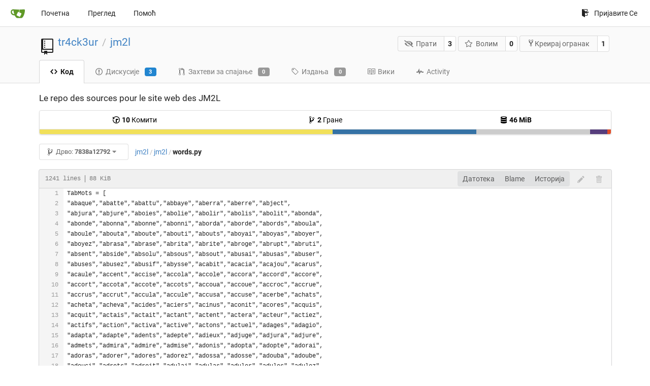

--- FILE ---
content_type: text/html; charset=UTF-8
request_url: https://git.linux-azur.org/tr4ck3ur/jm2l/src/commit/7838a12792be197628ab7f34910f1c87dd113295/jm2l/words.py?lang=sr-SP
body_size: 56061
content:
<!DOCTYPE html>
<html lang="sr-SP" class="theme-">
<head data-suburl="">
	<meta charset="utf-8">
	<meta name="viewport" content="width=device-width, initial-scale=1">
	<meta http-equiv="x-ua-compatible" content="ie=edge">
	<title>tr4ck3ur/jm2l: Le repo des sources pour le site web des JM2L - jm2l/words.py at 7838a12792be197628ab7f34910f1c87dd113295 -  jm2l - GIT de linux-azur.org </title>
	<link rel="manifest" href="/manifest.json" crossorigin="use-credentials">
	<meta name="theme-color" content="#6cc644">
	<meta name="author" content="tr4ck3ur" />
	<meta name="description" content="jm2l - Le repo des sources pour le site web des JM2L" />
	<meta name="keywords" content="go,git,self-hosted,gitea">
	<meta name="referrer" content="no-referrer" />
	<meta name="_csrf" content="YKOxiAicTVgROUFrPiM4KNvA7CM6MTc2ODg2MTkzMDMxMTc4OTMyNw" />
	
	
	

	<script>
	/*
	@licstart  The following is the entire license notice for the
        JavaScript code in this page.

	Copyright (c) 2016 The Gitea Authors
	Copyright (c) 2015 The Gogs Authors

	Permission is hereby granted, free of charge, to any person obtaining a copy
	of this software and associated documentation files (the "Software"), to deal
	in the Software without restriction, including without limitation the rights
	to use, copy, modify, merge, publish, distribute, sublicense, and/or sell
	copies of the Software, and to permit persons to whom the Software is
	furnished to do so, subject to the following conditions:

	The above copyright notice and this permission notice shall be included in
	all copies or substantial portions of the Software.

	THE SOFTWARE IS PROVIDED "AS IS", WITHOUT WARRANTY OF ANY KIND, EXPRESS OR
	IMPLIED, INCLUDING BUT NOT LIMITED TO THE WARRANTIES OF MERCHANTABILITY,
	FITNESS FOR A PARTICULAR PURPOSE AND NONINFRINGEMENT. IN NO EVENT SHALL THE
	AUTHORS OR COPYRIGHT HOLDERS BE LIABLE FOR ANY CLAIM, DAMAGES OR OTHER
	LIABILITY, WHETHER IN AN ACTION OF CONTRACT, TORT OR OTHERWISE, ARISING FROM,
	OUT OF OR IN CONNECTION WITH THE SOFTWARE OR THE USE OR OTHER DEALINGS IN
	THE SOFTWARE.
	---
	Licensing information for additional javascript libraries can be found at:
	  {{StaticUrlPrefix}}/vendor/librejs.html

	@licend  The above is the entire license notice
        for the JavaScript code in this page.
	*/
	</script>
	<script>
		window.config = {
			AppVer: '1.12.4',
			AppSubUrl: '',
			StaticUrlPrefix: '',
			UseServiceWorker:  true ,
			csrf: 'YKOxiAicTVgROUFrPiM4KNvA7CM6MTc2ODg2MTkzMDMxMTc4OTMyNw',
			HighlightJS: true,
			Minicolors: false,
			SimpleMDE: false,
			Tribute: false,
			U2F: false,
			Heatmap: false,
			heatmapUser: null,
			NotificationSettings: {
				MinTimeout:  10000 ,
				TimeoutStep:   10000 ,
				MaxTimeout:  60000 ,
				EventSourceUpdateTime:  10000 ,
			},
      
		};
	</script>
	<link rel="shortcut icon" href="/img/favicon.png">
	<link rel="mask-icon" href="/img/gitea-safari.svg" color="#609926">
	<link rel="fluid-icon" href="/img/gitea-lg.png" title="GIT de linux-azur.org">
	<link rel="stylesheet" href="/vendor/assets/font-awesome/css/font-awesome.min.css">



	<link rel="stylesheet" href="/fomantic/semantic.min.css?v=d8d448774563cec3783c3b65d4e914b6">
	<link rel="stylesheet" href="/css/index.css?v=d8d448774563cec3783c3b65d4e914b6">
	<noscript>
		<style>
			.dropdown:hover > .menu { display: block; }
			.ui.secondary.menu .dropdown.item > .menu { margin-top: 0; }
		</style>
	</noscript>

	<style class="list-search-style"></style>

	
		<meta property="og:title" content="jm2l" />
		<meta property="og:url" content="https://git.linux-azur.org/tr4ck3ur/jm2l" />
		
			<meta property="og:description" content="Le repo des sources pour le site web des JM2L" />
		
	
	<meta property="og:type" content="object" />
	<meta property="og:image" content="https://git.linux-azur.org/user/avatar/tr4ck3ur/-1" />

<meta property="og:site_name" content="GIT de linux-azur.org" />


</head>
<body>
	

	<div class="full height">
		<noscript>This website works better with JavaScript.</noscript>

		

		
			<div class="ui top secondary stackable main menu following bar light">
				<div class="ui container" id="navbar">
	<div class="item brand" style="justify-content: space-between;">
		<a href="/">
			<img class="ui mini image" src="/img/gitea-sm.png">
		</a>
		<div class="ui basic icon button mobile-only" id="navbar-expand-toggle">
			<i class="sidebar icon"></i>
		</div>
	</div>

	
		<a class="item " href="/">Почетна</a>
		<a class="item " href="/explore/repos">Преглед</a>
	

	

	


	
		<a class="item" target="_blank" rel="noopener noreferrer" href="https://docs.gitea.io">Помоћ</a>
		<div class="right stackable menu">
			
			<a class="item" rel="nofollow" href="/user/login?redirect_to=%2ftr4ck3ur%2fjm2l%2fsrc%2fcommit%2f7838a12792be197628ab7f34910f1c87dd113295%2fjm2l%2fwords.py">
				<svg class="svg octicon-sign-in" width="16" height="16" aria-hidden="true"><use xlink:href="#octicon-sign-in" /></svg> Пријавите Се
			</a>
		</div>
	
</div>

			</div>
		


<div class="repository file list">
	<div class="header-wrapper">

	<div class="ui container">
		<div class="repo-header">
			<div class="ui huge breadcrumb repo-title">
				
					
						<svg class="svg octicon-repo" width="32" height="32" aria-hidden="true"><use xlink:href="#octicon-repo" /></svg>
					
				
				<a href="/tr4ck3ur">tr4ck3ur</a>
				<div class="divider"> / </div>
				<a href="/tr4ck3ur/jm2l">jm2l</a>
				
				
				
				
				
			</div>
			
				<div class="repo-buttons">
					<form method="post" action="/tr4ck3ur/jm2l/action/watch?redirect_to=%2ftr4ck3ur%2fjm2l%2fsrc%2fcommit%2f7838a12792be197628ab7f34910f1c87dd113295%2fjm2l%2fwords.py">
						<input type="hidden" name="_csrf" value="YKOxiAicTVgROUFrPiM4KNvA7CM6MTc2ODg2MTkzMDMxMTc4OTMyNw">
						<div class="ui labeled button" tabindex="0">
							<button type="submit" class="ui compact basic button">
								<i class="icon fa-eye-slash"></i>Прати
							</button>
							<a class="ui basic label" href="/tr4ck3ur/jm2l/watchers">
								3
							</a>
						</div>
					</form>
					<form method="post" action="/tr4ck3ur/jm2l/action/star?redirect_to=%2ftr4ck3ur%2fjm2l%2fsrc%2fcommit%2f7838a12792be197628ab7f34910f1c87dd113295%2fjm2l%2fwords.py">
						<input type="hidden" name="_csrf" value="YKOxiAicTVgROUFrPiM4KNvA7CM6MTc2ODg2MTkzMDMxMTc4OTMyNw">
						<div class="ui labeled button" tabindex="0">
							<button type="submit" class="ui compact basic button">
								<i class="icon star outline"></i>Волим
							</button>
							<a class="ui basic label" href="/tr4ck3ur/jm2l/stars">
								0
							</a>
						</div>
					</form>
					
						<div class="ui labeled button " tabindex="0">
							<a class="ui compact basic button poping up"  data-content="Sign in to fork this repository." rel="nofollow" href="/user/login?redirect_to=/repo/fork/1"  data-position="top center" data-variation="tiny">
								<svg class="svg octicon-repo-forked" width="15" height="15" aria-hidden="true"><use xlink:href="#octicon-repo-forked" /></svg>Креирај огранак
							</a>
							<a class="ui basic label" href="/tr4ck3ur/jm2l/forks">
								1
							</a>
						</div>
					
				</div>
			
		</div>
	</div>

	<div class="ui tabs container">
		
			<div class="ui tabular stackable menu navbar">
				
				<a class="active item" href="/tr4ck3ur/jm2l/src/commit/7838a12792be197628ab7f34910f1c87dd113295">
					<svg class="svg octicon-code" width="16" height="16" aria-hidden="true"><use xlink:href="#octicon-code" /></svg> Код
				</a>
				

				
					<a class=" item" href="/tr4ck3ur/jm2l/issues">
						<svg class="svg octicon-issue-opened" width="16" height="16" aria-hidden="true"><use xlink:href="#octicon-issue-opened" /></svg> Дискусије <span class="ui blue small label">3</span>
					</a>
				

				

				
					<a class=" item" href="/tr4ck3ur/jm2l/pulls">
						<svg class="svg octicon-git-pull-request" width="16" height="16" aria-hidden="true"><use xlink:href="#octicon-git-pull-request" /></svg> Захтеви за спајање <span class="ui gray small label">0</span>
					</a>
				

				
				<a class=" item" href="/tr4ck3ur/jm2l/releases">
					<svg class="svg octicon-tag" width="16" height="16" aria-hidden="true"><use xlink:href="#octicon-tag" /></svg> Издања <span class="ui gray small label">0</span>
				</a>
				

				
					<a class=" item" href="/tr4ck3ur/jm2l/wiki" >
						<svg class="svg octicon-book" width="16" height="16" aria-hidden="true"><use xlink:href="#octicon-book" /></svg> Вики
					</a>
				

				
					<a class=" item" href="/tr4ck3ur/jm2l/activity">
						<svg class="svg octicon-pulse" width="16" height="16" aria-hidden="true"><use xlink:href="#octicon-pulse" /></svg> Activity
					</a>
				

				

				
			</div>
		
	</div>
	<div class="ui tabs divider"></div>
</div>

	<div class="ui container">
		



		<div class="ui repo-description">
			<div id="repo-desc">
				<span class="description">Le repo des sources pour le site web des JM2L</span>
				<a class="link" href=""></a>
			</div>
			
		</div>
		<div class="ui" id="repo-topics">
		
		
		</div>
		
		<div class="hide" id="validate_prompt">
			<span id="count_prompt">You can not select more than 25 topics</span>
			<span id="format_prompt">Topics must start with a letter or number, can include dashes (&#39;-&#39;) and can be up to 35 characters long.</span>
		</div>
		
		<div class="ui segments repository-summary">
	<div class="ui segment sub-menu repository-menu">
		<div class="ui two horizontal center link list">
			
				<div class="item">
					<a class="ui" href="/tr4ck3ur/jm2l/commits/commit/7838a12792be197628ab7f34910f1c87dd113295"><svg class="svg octicon-history" width="16" height="16" aria-hidden="true"><use xlink:href="#octicon-history" /></svg> <b>10</b> Комити</a>
				</div>
			
			
				<div class="item">
					<a class="ui" href="/tr4ck3ur/jm2l/branches/"><svg class="svg octicon-git-branch" width="16" height="16" aria-hidden="true"><use xlink:href="#octicon-git-branch" /></svg> <b>2</b> Гране</a>
				</div>
				<div class="item">
					<a class="ui" href="#"><svg class="svg octicon-database" width="16" height="16" aria-hidden="true"><use xlink:href="#octicon-database" /></svg> <b>46 MiB</b></a>
				</div>
			
		</div>
	</div>
	
	<div class="ui segment sub-menu language-stats-details" style="display: none">
		<div class="ui horizontal center link list">
			
			<div class="item">
				<i class="color-icon" style="background-color: #f1e05a"></i>
				<span class="ui"><b>
				
					JavaScript
				
				</b> 51.3%</span>
			</div>
			
			<div class="item">
				<i class="color-icon" style="background-color: #3572A5"></i>
				<span class="ui"><b>
				
					Python
				
				</b> 25.2%</span>
			</div>
			
			<div class="item">
				<i class="color-icon" style="background-color: #cccccc"></i>
				<span class="ui"><b>
				
					Mako
				
				</b> 19.9%</span>
			</div>
			
			<div class="item">
				<i class="color-icon" style="background-color: #563d7c"></i>
				<span class="ui"><b>
				
					CSS
				
				</b> 3%</span>
			</div>
			
			<div class="item">
				<i class="color-icon" style="background-color: #e34c26"></i>
				<span class="ui"><b>
				
					HTML
				
				</b> 0.6%</span>
			</div>
			
		</div>
	</div>
	<a class="ui segment language-stats">
		
		<div class="bar" style="width: 51.3%; background-color: #f1e05a">&nbsp;</div>
		
		<div class="bar" style="width: 25.2%; background-color: #3572A5">&nbsp;</div>
		
		<div class="bar" style="width: 19.9%; background-color: #cccccc">&nbsp;</div>
		
		<div class="bar" style="width: 3%; background-color: #563d7c">&nbsp;</div>
		
		<div class="bar" style="width: 0.6%; background-color: #e34c26">&nbsp;</div>
		
	</a>
	
</div>

		<div class="ui stackable secondary menu mobile--margin-between-items mobile--no-negative-margins">
			<div class="fitted item choose reference">
	<div class="ui floating filter dropdown custom" data-can-create-branch="false" data-no-results="Нема резултата.">
		<div class="ui basic small compact button" @click="menuVisible = !menuVisible" @keyup.enter="menuVisible = !menuVisible">
			<span class="text">
				<svg class="svg octicon-git-branch" width="16" height="16" aria-hidden="true"><use xlink:href="#octicon-git-branch" /></svg>
				Дрво:
				<strong>7838a12792</strong>
			</span>
			<i class="dropdown icon"></i>
		</div>
		<div class="data" style="display: none" data-mode="branches">
			
				<div class="item branch " data-url="/tr4ck3ur/jm2l/src/branch/feature/python-3-migration/jm2l/words.py">feature/python-3-migration</div>
			
				<div class="item branch " data-url="/tr4ck3ur/jm2l/src/branch/master/jm2l/words.py">master</div>
			
			
		</div>
		<div class="menu transition" :class="{visible: menuVisible}" v-if="menuVisible" v-cloak>
			<div class="ui icon search input">
				<i class="filter icon"></i>
				<input name="search" ref="searchField" v-model="searchTerm" @keydown="keydown($event)" placeholder="Профилтрирај по грани или ознаци...">
			</div>
			<div class="header branch-tag-choice">
				<div class="ui grid">
					<div class="two column row">
						<a class="reference column" href="#" @click="mode = 'branches'; focusSearchField()">
							<span class="text" :class="{black: mode == 'branches'}">
								<svg class="svg octicon-git-branch" width="16" height="16" aria-hidden="true"><use xlink:href="#octicon-git-branch" /></svg> Гране
							</span>
						</a>
						<a class="reference column" href="#" @click="mode = 'tags'; focusSearchField()">
							<span class="text" :class="{black: mode == 'tags'}">
								<i class="reference tags icon"></i> Ознаке
							</span>
						</a>
					</div>
				</div>
			</div>
			<div class="scrolling menu" ref="scrollContainer">
				<div v-for="(item, index) in filteredItems" :key="item.name" class="item" :class="{selected: item.selected, active: active == index}" @click="selectItem(item)" :ref="'listItem' + index">${ item.name }</div>
				<div class="item" v-if="showCreateNewBranch" :class="{active: active == filteredItems.length}" :ref="'listItem' + filteredItems.length">
					<a href="#" @click="createNewBranch()">
						<div>
							<svg class="svg octicon-git-branch" width="16" height="16" aria-hidden="true"><use xlink:href="#octicon-git-branch" /></svg>
							Create branch <strong>${ searchTerm }</strong>
						</div>
						<div class="text small">
							
								from &#39;7838a12792&#39;
							
						</div>
					</a>
					<form ref="newBranchForm" action="/tr4ck3ur/jm2l/branches/_new/commit/7838a12792be197628ab7f34910f1c87dd113295" method="post">
						<input type="hidden" name="_csrf" value="YKOxiAicTVgROUFrPiM4KNvA7CM6MTc2ODg2MTkzMDMxMTc4OTMyNw">
						<input type="hidden" name="new_branch_name" v-model="searchTerm">
					</form>
				</div>
			</div>
			<div class="message" v-if="showNoResults">${ noResults }</div>
		</div>
	</div>
</div>

			
			
			
			
				<div class="fitted item"><span class="ui breadcrumb repo-path"><a class="section" href="/tr4ck3ur/jm2l/src/commit/7838a12792be197628ab7f34910f1c87dd113295" title="jm2l">jm2l</a><span class="divider">/</span><span class="section"><a href="/tr4ck3ur/jm2l/src/commit/7838a12792be197628ab7f34910f1c87dd113295/jm2l" title="jm2l">jm2l</a></span><span class="divider">/</span><span class="active section" title="words.py">words.py</span></span></div>
			
			<div class="right fitted item" id="file-buttons">
				<div class="ui tiny blue buttons">
					
						
						
					
					
				</div>

			</div>
			<div class="fitted item">
				
			</div>
			<div class="fitted item">

				
				
			</div>
		</div>
		
			<div class="tab-size-8 non-diff-file-content">
	<h4 class="file-header ui top attached header">
		<div class="file-header-left">
			
				<div class="file-info text grey normal mono">
					
					
						<div class="file-info-entry">
							1241 lines
						</div>
					
					
						<div class="file-info-entry">
							88 KiB
						</div>
					
					
				</div>
			
		</div>
		
		<div class="file-header-right">
			<div class="ui right file-actions">
				<div class="ui buttons">
					<a class="ui button" href="/tr4ck3ur/jm2l/raw/commit/7838a12792be197628ab7f34910f1c87dd113295/jm2l/words.py">Датотека</a>
					
					
						<a class="ui button" href="/tr4ck3ur/jm2l/blame/commit/7838a12792be197628ab7f34910f1c87dd113295/jm2l/words.py">Blame</a>
					
					<a class="ui button" href="/tr4ck3ur/jm2l/commits/commit/7838a12792be197628ab7f34910f1c87dd113295/jm2l/words.py">Историја</a>
				</div>
				
					
						<span class="btn-octicon poping up disabled" data-content="You must be on a branch to make or propose changes to this file." data-position="bottom center" data-variation="tiny inverted"><svg class="svg octicon-pencil" width="16" height="16" aria-hidden="true"><use xlink:href="#octicon-pencil" /></svg></span>
					
					
						<span class="btn-octicon poping up disabled" data-content="You must be on a branch to make or propose changes to this file." data-position="bottom center" data-variation="tiny inverted"><svg class="svg octicon-trashcan" width="16" height="16" aria-hidden="true"><use xlink:href="#octicon-trashcan" /></svg></span>
					
				
			</div>
		</div>
		
	</h4>
	<div class="ui attached table unstackable segment">
		<div class="file-view code-view">
			
				<table>
					<tbody>
						<tr>
						
							<td class="lines-num"><span id="L1" data-line-number="1"></span><span id="L2" data-line-number="2"></span><span id="L3" data-line-number="3"></span><span id="L4" data-line-number="4"></span><span id="L5" data-line-number="5"></span><span id="L6" data-line-number="6"></span><span id="L7" data-line-number="7"></span><span id="L8" data-line-number="8"></span><span id="L9" data-line-number="9"></span><span id="L10" data-line-number="10"></span><span id="L11" data-line-number="11"></span><span id="L12" data-line-number="12"></span><span id="L13" data-line-number="13"></span><span id="L14" data-line-number="14"></span><span id="L15" data-line-number="15"></span><span id="L16" data-line-number="16"></span><span id="L17" data-line-number="17"></span><span id="L18" data-line-number="18"></span><span id="L19" data-line-number="19"></span><span id="L20" data-line-number="20"></span><span id="L21" data-line-number="21"></span><span id="L22" data-line-number="22"></span><span id="L23" data-line-number="23"></span><span id="L24" data-line-number="24"></span><span id="L25" data-line-number="25"></span><span id="L26" data-line-number="26"></span><span id="L27" data-line-number="27"></span><span id="L28" data-line-number="28"></span><span id="L29" data-line-number="29"></span><span id="L30" data-line-number="30"></span><span id="L31" data-line-number="31"></span><span id="L32" data-line-number="32"></span><span id="L33" data-line-number="33"></span><span id="L34" data-line-number="34"></span><span id="L35" data-line-number="35"></span><span id="L36" data-line-number="36"></span><span id="L37" data-line-number="37"></span><span id="L38" data-line-number="38"></span><span id="L39" data-line-number="39"></span><span id="L40" data-line-number="40"></span><span id="L41" data-line-number="41"></span><span id="L42" data-line-number="42"></span><span id="L43" data-line-number="43"></span><span id="L44" data-line-number="44"></span><span id="L45" data-line-number="45"></span><span id="L46" data-line-number="46"></span><span id="L47" data-line-number="47"></span><span id="L48" data-line-number="48"></span><span id="L49" data-line-number="49"></span><span id="L50" data-line-number="50"></span><span id="L51" data-line-number="51"></span><span id="L52" data-line-number="52"></span><span id="L53" data-line-number="53"></span><span id="L54" data-line-number="54"></span><span id="L55" data-line-number="55"></span><span id="L56" data-line-number="56"></span><span id="L57" data-line-number="57"></span><span id="L58" data-line-number="58"></span><span id="L59" data-line-number="59"></span><span id="L60" data-line-number="60"></span><span id="L61" data-line-number="61"></span><span id="L62" data-line-number="62"></span><span id="L63" data-line-number="63"></span><span id="L64" data-line-number="64"></span><span id="L65" data-line-number="65"></span><span id="L66" data-line-number="66"></span><span id="L67" data-line-number="67"></span><span id="L68" data-line-number="68"></span><span id="L69" data-line-number="69"></span><span id="L70" data-line-number="70"></span><span id="L71" data-line-number="71"></span><span id="L72" data-line-number="72"></span><span id="L73" data-line-number="73"></span><span id="L74" data-line-number="74"></span><span id="L75" data-line-number="75"></span><span id="L76" data-line-number="76"></span><span id="L77" data-line-number="77"></span><span id="L78" data-line-number="78"></span><span id="L79" data-line-number="79"></span><span id="L80" data-line-number="80"></span><span id="L81" data-line-number="81"></span><span id="L82" data-line-number="82"></span><span id="L83" data-line-number="83"></span><span id="L84" data-line-number="84"></span><span id="L85" data-line-number="85"></span><span id="L86" data-line-number="86"></span><span id="L87" data-line-number="87"></span><span id="L88" data-line-number="88"></span><span id="L89" data-line-number="89"></span><span id="L90" data-line-number="90"></span><span id="L91" data-line-number="91"></span><span id="L92" data-line-number="92"></span><span id="L93" data-line-number="93"></span><span id="L94" data-line-number="94"></span><span id="L95" data-line-number="95"></span><span id="L96" data-line-number="96"></span><span id="L97" data-line-number="97"></span><span id="L98" data-line-number="98"></span><span id="L99" data-line-number="99"></span><span id="L100" data-line-number="100"></span><span id="L101" data-line-number="101"></span><span id="L102" data-line-number="102"></span><span id="L103" data-line-number="103"></span><span id="L104" data-line-number="104"></span><span id="L105" data-line-number="105"></span><span id="L106" data-line-number="106"></span><span id="L107" data-line-number="107"></span><span id="L108" data-line-number="108"></span><span id="L109" data-line-number="109"></span><span id="L110" data-line-number="110"></span><span id="L111" data-line-number="111"></span><span id="L112" data-line-number="112"></span><span id="L113" data-line-number="113"></span><span id="L114" data-line-number="114"></span><span id="L115" data-line-number="115"></span><span id="L116" data-line-number="116"></span><span id="L117" data-line-number="117"></span><span id="L118" data-line-number="118"></span><span id="L119" data-line-number="119"></span><span id="L120" data-line-number="120"></span><span id="L121" data-line-number="121"></span><span id="L122" data-line-number="122"></span><span id="L123" data-line-number="123"></span><span id="L124" data-line-number="124"></span><span id="L125" data-line-number="125"></span><span id="L126" data-line-number="126"></span><span id="L127" data-line-number="127"></span><span id="L128" data-line-number="128"></span><span id="L129" data-line-number="129"></span><span id="L130" data-line-number="130"></span><span id="L131" data-line-number="131"></span><span id="L132" data-line-number="132"></span><span id="L133" data-line-number="133"></span><span id="L134" data-line-number="134"></span><span id="L135" data-line-number="135"></span><span id="L136" data-line-number="136"></span><span id="L137" data-line-number="137"></span><span id="L138" data-line-number="138"></span><span id="L139" data-line-number="139"></span><span id="L140" data-line-number="140"></span><span id="L141" data-line-number="141"></span><span id="L142" data-line-number="142"></span><span id="L143" data-line-number="143"></span><span id="L144" data-line-number="144"></span><span id="L145" data-line-number="145"></span><span id="L146" data-line-number="146"></span><span id="L147" data-line-number="147"></span><span id="L148" data-line-number="148"></span><span id="L149" data-line-number="149"></span><span id="L150" data-line-number="150"></span><span id="L151" data-line-number="151"></span><span id="L152" data-line-number="152"></span><span id="L153" data-line-number="153"></span><span id="L154" data-line-number="154"></span><span id="L155" data-line-number="155"></span><span id="L156" data-line-number="156"></span><span id="L157" data-line-number="157"></span><span id="L158" data-line-number="158"></span><span id="L159" data-line-number="159"></span><span id="L160" data-line-number="160"></span><span id="L161" data-line-number="161"></span><span id="L162" data-line-number="162"></span><span id="L163" data-line-number="163"></span><span id="L164" data-line-number="164"></span><span id="L165" data-line-number="165"></span><span id="L166" data-line-number="166"></span><span id="L167" data-line-number="167"></span><span id="L168" data-line-number="168"></span><span id="L169" data-line-number="169"></span><span id="L170" data-line-number="170"></span><span id="L171" data-line-number="171"></span><span id="L172" data-line-number="172"></span><span id="L173" data-line-number="173"></span><span id="L174" data-line-number="174"></span><span id="L175" data-line-number="175"></span><span id="L176" data-line-number="176"></span><span id="L177" data-line-number="177"></span><span id="L178" data-line-number="178"></span><span id="L179" data-line-number="179"></span><span id="L180" data-line-number="180"></span><span id="L181" data-line-number="181"></span><span id="L182" data-line-number="182"></span><span id="L183" data-line-number="183"></span><span id="L184" data-line-number="184"></span><span id="L185" data-line-number="185"></span><span id="L186" data-line-number="186"></span><span id="L187" data-line-number="187"></span><span id="L188" data-line-number="188"></span><span id="L189" data-line-number="189"></span><span id="L190" data-line-number="190"></span><span id="L191" data-line-number="191"></span><span id="L192" data-line-number="192"></span><span id="L193" data-line-number="193"></span><span id="L194" data-line-number="194"></span><span id="L195" data-line-number="195"></span><span id="L196" data-line-number="196"></span><span id="L197" data-line-number="197"></span><span id="L198" data-line-number="198"></span><span id="L199" data-line-number="199"></span><span id="L200" data-line-number="200"></span><span id="L201" data-line-number="201"></span><span id="L202" data-line-number="202"></span><span id="L203" data-line-number="203"></span><span id="L204" data-line-number="204"></span><span id="L205" data-line-number="205"></span><span id="L206" data-line-number="206"></span><span id="L207" data-line-number="207"></span><span id="L208" data-line-number="208"></span><span id="L209" data-line-number="209"></span><span id="L210" data-line-number="210"></span><span id="L211" data-line-number="211"></span><span id="L212" data-line-number="212"></span><span id="L213" data-line-number="213"></span><span id="L214" data-line-number="214"></span><span id="L215" data-line-number="215"></span><span id="L216" data-line-number="216"></span><span id="L217" data-line-number="217"></span><span id="L218" data-line-number="218"></span><span id="L219" data-line-number="219"></span><span id="L220" data-line-number="220"></span><span id="L221" data-line-number="221"></span><span id="L222" data-line-number="222"></span><span id="L223" data-line-number="223"></span><span id="L224" data-line-number="224"></span><span id="L225" data-line-number="225"></span><span id="L226" data-line-number="226"></span><span id="L227" data-line-number="227"></span><span id="L228" data-line-number="228"></span><span id="L229" data-line-number="229"></span><span id="L230" data-line-number="230"></span><span id="L231" data-line-number="231"></span><span id="L232" data-line-number="232"></span><span id="L233" data-line-number="233"></span><span id="L234" data-line-number="234"></span><span id="L235" data-line-number="235"></span><span id="L236" data-line-number="236"></span><span id="L237" data-line-number="237"></span><span id="L238" data-line-number="238"></span><span id="L239" data-line-number="239"></span><span id="L240" data-line-number="240"></span><span id="L241" data-line-number="241"></span><span id="L242" data-line-number="242"></span><span id="L243" data-line-number="243"></span><span id="L244" data-line-number="244"></span><span id="L245" data-line-number="245"></span><span id="L246" data-line-number="246"></span><span id="L247" data-line-number="247"></span><span id="L248" data-line-number="248"></span><span id="L249" data-line-number="249"></span><span id="L250" data-line-number="250"></span><span id="L251" data-line-number="251"></span><span id="L252" data-line-number="252"></span><span id="L253" data-line-number="253"></span><span id="L254" data-line-number="254"></span><span id="L255" data-line-number="255"></span><span id="L256" data-line-number="256"></span><span id="L257" data-line-number="257"></span><span id="L258" data-line-number="258"></span><span id="L259" data-line-number="259"></span><span id="L260" data-line-number="260"></span><span id="L261" data-line-number="261"></span><span id="L262" data-line-number="262"></span><span id="L263" data-line-number="263"></span><span id="L264" data-line-number="264"></span><span id="L265" data-line-number="265"></span><span id="L266" data-line-number="266"></span><span id="L267" data-line-number="267"></span><span id="L268" data-line-number="268"></span><span id="L269" data-line-number="269"></span><span id="L270" data-line-number="270"></span><span id="L271" data-line-number="271"></span><span id="L272" data-line-number="272"></span><span id="L273" data-line-number="273"></span><span id="L274" data-line-number="274"></span><span id="L275" data-line-number="275"></span><span id="L276" data-line-number="276"></span><span id="L277" data-line-number="277"></span><span id="L278" data-line-number="278"></span><span id="L279" data-line-number="279"></span><span id="L280" data-line-number="280"></span><span id="L281" data-line-number="281"></span><span id="L282" data-line-number="282"></span><span id="L283" data-line-number="283"></span><span id="L284" data-line-number="284"></span><span id="L285" data-line-number="285"></span><span id="L286" data-line-number="286"></span><span id="L287" data-line-number="287"></span><span id="L288" data-line-number="288"></span><span id="L289" data-line-number="289"></span><span id="L290" data-line-number="290"></span><span id="L291" data-line-number="291"></span><span id="L292" data-line-number="292"></span><span id="L293" data-line-number="293"></span><span id="L294" data-line-number="294"></span><span id="L295" data-line-number="295"></span><span id="L296" data-line-number="296"></span><span id="L297" data-line-number="297"></span><span id="L298" data-line-number="298"></span><span id="L299" data-line-number="299"></span><span id="L300" data-line-number="300"></span><span id="L301" data-line-number="301"></span><span id="L302" data-line-number="302"></span><span id="L303" data-line-number="303"></span><span id="L304" data-line-number="304"></span><span id="L305" data-line-number="305"></span><span id="L306" data-line-number="306"></span><span id="L307" data-line-number="307"></span><span id="L308" data-line-number="308"></span><span id="L309" data-line-number="309"></span><span id="L310" data-line-number="310"></span><span id="L311" data-line-number="311"></span><span id="L312" data-line-number="312"></span><span id="L313" data-line-number="313"></span><span id="L314" data-line-number="314"></span><span id="L315" data-line-number="315"></span><span id="L316" data-line-number="316"></span><span id="L317" data-line-number="317"></span><span id="L318" data-line-number="318"></span><span id="L319" data-line-number="319"></span><span id="L320" data-line-number="320"></span><span id="L321" data-line-number="321"></span><span id="L322" data-line-number="322"></span><span id="L323" data-line-number="323"></span><span id="L324" data-line-number="324"></span><span id="L325" data-line-number="325"></span><span id="L326" data-line-number="326"></span><span id="L327" data-line-number="327"></span><span id="L328" data-line-number="328"></span><span id="L329" data-line-number="329"></span><span id="L330" data-line-number="330"></span><span id="L331" data-line-number="331"></span><span id="L332" data-line-number="332"></span><span id="L333" data-line-number="333"></span><span id="L334" data-line-number="334"></span><span id="L335" data-line-number="335"></span><span id="L336" data-line-number="336"></span><span id="L337" data-line-number="337"></span><span id="L338" data-line-number="338"></span><span id="L339" data-line-number="339"></span><span id="L340" data-line-number="340"></span><span id="L341" data-line-number="341"></span><span id="L342" data-line-number="342"></span><span id="L343" data-line-number="343"></span><span id="L344" data-line-number="344"></span><span id="L345" data-line-number="345"></span><span id="L346" data-line-number="346"></span><span id="L347" data-line-number="347"></span><span id="L348" data-line-number="348"></span><span id="L349" data-line-number="349"></span><span id="L350" data-line-number="350"></span><span id="L351" data-line-number="351"></span><span id="L352" data-line-number="352"></span><span id="L353" data-line-number="353"></span><span id="L354" data-line-number="354"></span><span id="L355" data-line-number="355"></span><span id="L356" data-line-number="356"></span><span id="L357" data-line-number="357"></span><span id="L358" data-line-number="358"></span><span id="L359" data-line-number="359"></span><span id="L360" data-line-number="360"></span><span id="L361" data-line-number="361"></span><span id="L362" data-line-number="362"></span><span id="L363" data-line-number="363"></span><span id="L364" data-line-number="364"></span><span id="L365" data-line-number="365"></span><span id="L366" data-line-number="366"></span><span id="L367" data-line-number="367"></span><span id="L368" data-line-number="368"></span><span id="L369" data-line-number="369"></span><span id="L370" data-line-number="370"></span><span id="L371" data-line-number="371"></span><span id="L372" data-line-number="372"></span><span id="L373" data-line-number="373"></span><span id="L374" data-line-number="374"></span><span id="L375" data-line-number="375"></span><span id="L376" data-line-number="376"></span><span id="L377" data-line-number="377"></span><span id="L378" data-line-number="378"></span><span id="L379" data-line-number="379"></span><span id="L380" data-line-number="380"></span><span id="L381" data-line-number="381"></span><span id="L382" data-line-number="382"></span><span id="L383" data-line-number="383"></span><span id="L384" data-line-number="384"></span><span id="L385" data-line-number="385"></span><span id="L386" data-line-number="386"></span><span id="L387" data-line-number="387"></span><span id="L388" data-line-number="388"></span><span id="L389" data-line-number="389"></span><span id="L390" data-line-number="390"></span><span id="L391" data-line-number="391"></span><span id="L392" data-line-number="392"></span><span id="L393" data-line-number="393"></span><span id="L394" data-line-number="394"></span><span id="L395" data-line-number="395"></span><span id="L396" data-line-number="396"></span><span id="L397" data-line-number="397"></span><span id="L398" data-line-number="398"></span><span id="L399" data-line-number="399"></span><span id="L400" data-line-number="400"></span><span id="L401" data-line-number="401"></span><span id="L402" data-line-number="402"></span><span id="L403" data-line-number="403"></span><span id="L404" data-line-number="404"></span><span id="L405" data-line-number="405"></span><span id="L406" data-line-number="406"></span><span id="L407" data-line-number="407"></span><span id="L408" data-line-number="408"></span><span id="L409" data-line-number="409"></span><span id="L410" data-line-number="410"></span><span id="L411" data-line-number="411"></span><span id="L412" data-line-number="412"></span><span id="L413" data-line-number="413"></span><span id="L414" data-line-number="414"></span><span id="L415" data-line-number="415"></span><span id="L416" data-line-number="416"></span><span id="L417" data-line-number="417"></span><span id="L418" data-line-number="418"></span><span id="L419" data-line-number="419"></span><span id="L420" data-line-number="420"></span><span id="L421" data-line-number="421"></span><span id="L422" data-line-number="422"></span><span id="L423" data-line-number="423"></span><span id="L424" data-line-number="424"></span><span id="L425" data-line-number="425"></span><span id="L426" data-line-number="426"></span><span id="L427" data-line-number="427"></span><span id="L428" data-line-number="428"></span><span id="L429" data-line-number="429"></span><span id="L430" data-line-number="430"></span><span id="L431" data-line-number="431"></span><span id="L432" data-line-number="432"></span><span id="L433" data-line-number="433"></span><span id="L434" data-line-number="434"></span><span id="L435" data-line-number="435"></span><span id="L436" data-line-number="436"></span><span id="L437" data-line-number="437"></span><span id="L438" data-line-number="438"></span><span id="L439" data-line-number="439"></span><span id="L440" data-line-number="440"></span><span id="L441" data-line-number="441"></span><span id="L442" data-line-number="442"></span><span id="L443" data-line-number="443"></span><span id="L444" data-line-number="444"></span><span id="L445" data-line-number="445"></span><span id="L446" data-line-number="446"></span><span id="L447" data-line-number="447"></span><span id="L448" data-line-number="448"></span><span id="L449" data-line-number="449"></span><span id="L450" data-line-number="450"></span><span id="L451" data-line-number="451"></span><span id="L452" data-line-number="452"></span><span id="L453" data-line-number="453"></span><span id="L454" data-line-number="454"></span><span id="L455" data-line-number="455"></span><span id="L456" data-line-number="456"></span><span id="L457" data-line-number="457"></span><span id="L458" data-line-number="458"></span><span id="L459" data-line-number="459"></span><span id="L460" data-line-number="460"></span><span id="L461" data-line-number="461"></span><span id="L462" data-line-number="462"></span><span id="L463" data-line-number="463"></span><span id="L464" data-line-number="464"></span><span id="L465" data-line-number="465"></span><span id="L466" data-line-number="466"></span><span id="L467" data-line-number="467"></span><span id="L468" data-line-number="468"></span><span id="L469" data-line-number="469"></span><span id="L470" data-line-number="470"></span><span id="L471" data-line-number="471"></span><span id="L472" data-line-number="472"></span><span id="L473" data-line-number="473"></span><span id="L474" data-line-number="474"></span><span id="L475" data-line-number="475"></span><span id="L476" data-line-number="476"></span><span id="L477" data-line-number="477"></span><span id="L478" data-line-number="478"></span><span id="L479" data-line-number="479"></span><span id="L480" data-line-number="480"></span><span id="L481" data-line-number="481"></span><span id="L482" data-line-number="482"></span><span id="L483" data-line-number="483"></span><span id="L484" data-line-number="484"></span><span id="L485" data-line-number="485"></span><span id="L486" data-line-number="486"></span><span id="L487" data-line-number="487"></span><span id="L488" data-line-number="488"></span><span id="L489" data-line-number="489"></span><span id="L490" data-line-number="490"></span><span id="L491" data-line-number="491"></span><span id="L492" data-line-number="492"></span><span id="L493" data-line-number="493"></span><span id="L494" data-line-number="494"></span><span id="L495" data-line-number="495"></span><span id="L496" data-line-number="496"></span><span id="L497" data-line-number="497"></span><span id="L498" data-line-number="498"></span><span id="L499" data-line-number="499"></span><span id="L500" data-line-number="500"></span><span id="L501" data-line-number="501"></span><span id="L502" data-line-number="502"></span><span id="L503" data-line-number="503"></span><span id="L504" data-line-number="504"></span><span id="L505" data-line-number="505"></span><span id="L506" data-line-number="506"></span><span id="L507" data-line-number="507"></span><span id="L508" data-line-number="508"></span><span id="L509" data-line-number="509"></span><span id="L510" data-line-number="510"></span><span id="L511" data-line-number="511"></span><span id="L512" data-line-number="512"></span><span id="L513" data-line-number="513"></span><span id="L514" data-line-number="514"></span><span id="L515" data-line-number="515"></span><span id="L516" data-line-number="516"></span><span id="L517" data-line-number="517"></span><span id="L518" data-line-number="518"></span><span id="L519" data-line-number="519"></span><span id="L520" data-line-number="520"></span><span id="L521" data-line-number="521"></span><span id="L522" data-line-number="522"></span><span id="L523" data-line-number="523"></span><span id="L524" data-line-number="524"></span><span id="L525" data-line-number="525"></span><span id="L526" data-line-number="526"></span><span id="L527" data-line-number="527"></span><span id="L528" data-line-number="528"></span><span id="L529" data-line-number="529"></span><span id="L530" data-line-number="530"></span><span id="L531" data-line-number="531"></span><span id="L532" data-line-number="532"></span><span id="L533" data-line-number="533"></span><span id="L534" data-line-number="534"></span><span id="L535" data-line-number="535"></span><span id="L536" data-line-number="536"></span><span id="L537" data-line-number="537"></span><span id="L538" data-line-number="538"></span><span id="L539" data-line-number="539"></span><span id="L540" data-line-number="540"></span><span id="L541" data-line-number="541"></span><span id="L542" data-line-number="542"></span><span id="L543" data-line-number="543"></span><span id="L544" data-line-number="544"></span><span id="L545" data-line-number="545"></span><span id="L546" data-line-number="546"></span><span id="L547" data-line-number="547"></span><span id="L548" data-line-number="548"></span><span id="L549" data-line-number="549"></span><span id="L550" data-line-number="550"></span><span id="L551" data-line-number="551"></span><span id="L552" data-line-number="552"></span><span id="L553" data-line-number="553"></span><span id="L554" data-line-number="554"></span><span id="L555" data-line-number="555"></span><span id="L556" data-line-number="556"></span><span id="L557" data-line-number="557"></span><span id="L558" data-line-number="558"></span><span id="L559" data-line-number="559"></span><span id="L560" data-line-number="560"></span><span id="L561" data-line-number="561"></span><span id="L562" data-line-number="562"></span><span id="L563" data-line-number="563"></span><span id="L564" data-line-number="564"></span><span id="L565" data-line-number="565"></span><span id="L566" data-line-number="566"></span><span id="L567" data-line-number="567"></span><span id="L568" data-line-number="568"></span><span id="L569" data-line-number="569"></span><span id="L570" data-line-number="570"></span><span id="L571" data-line-number="571"></span><span id="L572" data-line-number="572"></span><span id="L573" data-line-number="573"></span><span id="L574" data-line-number="574"></span><span id="L575" data-line-number="575"></span><span id="L576" data-line-number="576"></span><span id="L577" data-line-number="577"></span><span id="L578" data-line-number="578"></span><span id="L579" data-line-number="579"></span><span id="L580" data-line-number="580"></span><span id="L581" data-line-number="581"></span><span id="L582" data-line-number="582"></span><span id="L583" data-line-number="583"></span><span id="L584" data-line-number="584"></span><span id="L585" data-line-number="585"></span><span id="L586" data-line-number="586"></span><span id="L587" data-line-number="587"></span><span id="L588" data-line-number="588"></span><span id="L589" data-line-number="589"></span><span id="L590" data-line-number="590"></span><span id="L591" data-line-number="591"></span><span id="L592" data-line-number="592"></span><span id="L593" data-line-number="593"></span><span id="L594" data-line-number="594"></span><span id="L595" data-line-number="595"></span><span id="L596" data-line-number="596"></span><span id="L597" data-line-number="597"></span><span id="L598" data-line-number="598"></span><span id="L599" data-line-number="599"></span><span id="L600" data-line-number="600"></span><span id="L601" data-line-number="601"></span><span id="L602" data-line-number="602"></span><span id="L603" data-line-number="603"></span><span id="L604" data-line-number="604"></span><span id="L605" data-line-number="605"></span><span id="L606" data-line-number="606"></span><span id="L607" data-line-number="607"></span><span id="L608" data-line-number="608"></span><span id="L609" data-line-number="609"></span><span id="L610" data-line-number="610"></span><span id="L611" data-line-number="611"></span><span id="L612" data-line-number="612"></span><span id="L613" data-line-number="613"></span><span id="L614" data-line-number="614"></span><span id="L615" data-line-number="615"></span><span id="L616" data-line-number="616"></span><span id="L617" data-line-number="617"></span><span id="L618" data-line-number="618"></span><span id="L619" data-line-number="619"></span><span id="L620" data-line-number="620"></span><span id="L621" data-line-number="621"></span><span id="L622" data-line-number="622"></span><span id="L623" data-line-number="623"></span><span id="L624" data-line-number="624"></span><span id="L625" data-line-number="625"></span><span id="L626" data-line-number="626"></span><span id="L627" data-line-number="627"></span><span id="L628" data-line-number="628"></span><span id="L629" data-line-number="629"></span><span id="L630" data-line-number="630"></span><span id="L631" data-line-number="631"></span><span id="L632" data-line-number="632"></span><span id="L633" data-line-number="633"></span><span id="L634" data-line-number="634"></span><span id="L635" data-line-number="635"></span><span id="L636" data-line-number="636"></span><span id="L637" data-line-number="637"></span><span id="L638" data-line-number="638"></span><span id="L639" data-line-number="639"></span><span id="L640" data-line-number="640"></span><span id="L641" data-line-number="641"></span><span id="L642" data-line-number="642"></span><span id="L643" data-line-number="643"></span><span id="L644" data-line-number="644"></span><span id="L645" data-line-number="645"></span><span id="L646" data-line-number="646"></span><span id="L647" data-line-number="647"></span><span id="L648" data-line-number="648"></span><span id="L649" data-line-number="649"></span><span id="L650" data-line-number="650"></span><span id="L651" data-line-number="651"></span><span id="L652" data-line-number="652"></span><span id="L653" data-line-number="653"></span><span id="L654" data-line-number="654"></span><span id="L655" data-line-number="655"></span><span id="L656" data-line-number="656"></span><span id="L657" data-line-number="657"></span><span id="L658" data-line-number="658"></span><span id="L659" data-line-number="659"></span><span id="L660" data-line-number="660"></span><span id="L661" data-line-number="661"></span><span id="L662" data-line-number="662"></span><span id="L663" data-line-number="663"></span><span id="L664" data-line-number="664"></span><span id="L665" data-line-number="665"></span><span id="L666" data-line-number="666"></span><span id="L667" data-line-number="667"></span><span id="L668" data-line-number="668"></span><span id="L669" data-line-number="669"></span><span id="L670" data-line-number="670"></span><span id="L671" data-line-number="671"></span><span id="L672" data-line-number="672"></span><span id="L673" data-line-number="673"></span><span id="L674" data-line-number="674"></span><span id="L675" data-line-number="675"></span><span id="L676" data-line-number="676"></span><span id="L677" data-line-number="677"></span><span id="L678" data-line-number="678"></span><span id="L679" data-line-number="679"></span><span id="L680" data-line-number="680"></span><span id="L681" data-line-number="681"></span><span id="L682" data-line-number="682"></span><span id="L683" data-line-number="683"></span><span id="L684" data-line-number="684"></span><span id="L685" data-line-number="685"></span><span id="L686" data-line-number="686"></span><span id="L687" data-line-number="687"></span><span id="L688" data-line-number="688"></span><span id="L689" data-line-number="689"></span><span id="L690" data-line-number="690"></span><span id="L691" data-line-number="691"></span><span id="L692" data-line-number="692"></span><span id="L693" data-line-number="693"></span><span id="L694" data-line-number="694"></span><span id="L695" data-line-number="695"></span><span id="L696" data-line-number="696"></span><span id="L697" data-line-number="697"></span><span id="L698" data-line-number="698"></span><span id="L699" data-line-number="699"></span><span id="L700" data-line-number="700"></span><span id="L701" data-line-number="701"></span><span id="L702" data-line-number="702"></span><span id="L703" data-line-number="703"></span><span id="L704" data-line-number="704"></span><span id="L705" data-line-number="705"></span><span id="L706" data-line-number="706"></span><span id="L707" data-line-number="707"></span><span id="L708" data-line-number="708"></span><span id="L709" data-line-number="709"></span><span id="L710" data-line-number="710"></span><span id="L711" data-line-number="711"></span><span id="L712" data-line-number="712"></span><span id="L713" data-line-number="713"></span><span id="L714" data-line-number="714"></span><span id="L715" data-line-number="715"></span><span id="L716" data-line-number="716"></span><span id="L717" data-line-number="717"></span><span id="L718" data-line-number="718"></span><span id="L719" data-line-number="719"></span><span id="L720" data-line-number="720"></span><span id="L721" data-line-number="721"></span><span id="L722" data-line-number="722"></span><span id="L723" data-line-number="723"></span><span id="L724" data-line-number="724"></span><span id="L725" data-line-number="725"></span><span id="L726" data-line-number="726"></span><span id="L727" data-line-number="727"></span><span id="L728" data-line-number="728"></span><span id="L729" data-line-number="729"></span><span id="L730" data-line-number="730"></span><span id="L731" data-line-number="731"></span><span id="L732" data-line-number="732"></span><span id="L733" data-line-number="733"></span><span id="L734" data-line-number="734"></span><span id="L735" data-line-number="735"></span><span id="L736" data-line-number="736"></span><span id="L737" data-line-number="737"></span><span id="L738" data-line-number="738"></span><span id="L739" data-line-number="739"></span><span id="L740" data-line-number="740"></span><span id="L741" data-line-number="741"></span><span id="L742" data-line-number="742"></span><span id="L743" data-line-number="743"></span><span id="L744" data-line-number="744"></span><span id="L745" data-line-number="745"></span><span id="L746" data-line-number="746"></span><span id="L747" data-line-number="747"></span><span id="L748" data-line-number="748"></span><span id="L749" data-line-number="749"></span><span id="L750" data-line-number="750"></span><span id="L751" data-line-number="751"></span><span id="L752" data-line-number="752"></span><span id="L753" data-line-number="753"></span><span id="L754" data-line-number="754"></span><span id="L755" data-line-number="755"></span><span id="L756" data-line-number="756"></span><span id="L757" data-line-number="757"></span><span id="L758" data-line-number="758"></span><span id="L759" data-line-number="759"></span><span id="L760" data-line-number="760"></span><span id="L761" data-line-number="761"></span><span id="L762" data-line-number="762"></span><span id="L763" data-line-number="763"></span><span id="L764" data-line-number="764"></span><span id="L765" data-line-number="765"></span><span id="L766" data-line-number="766"></span><span id="L767" data-line-number="767"></span><span id="L768" data-line-number="768"></span><span id="L769" data-line-number="769"></span><span id="L770" data-line-number="770"></span><span id="L771" data-line-number="771"></span><span id="L772" data-line-number="772"></span><span id="L773" data-line-number="773"></span><span id="L774" data-line-number="774"></span><span id="L775" data-line-number="775"></span><span id="L776" data-line-number="776"></span><span id="L777" data-line-number="777"></span><span id="L778" data-line-number="778"></span><span id="L779" data-line-number="779"></span><span id="L780" data-line-number="780"></span><span id="L781" data-line-number="781"></span><span id="L782" data-line-number="782"></span><span id="L783" data-line-number="783"></span><span id="L784" data-line-number="784"></span><span id="L785" data-line-number="785"></span><span id="L786" data-line-number="786"></span><span id="L787" data-line-number="787"></span><span id="L788" data-line-number="788"></span><span id="L789" data-line-number="789"></span><span id="L790" data-line-number="790"></span><span id="L791" data-line-number="791"></span><span id="L792" data-line-number="792"></span><span id="L793" data-line-number="793"></span><span id="L794" data-line-number="794"></span><span id="L795" data-line-number="795"></span><span id="L796" data-line-number="796"></span><span id="L797" data-line-number="797"></span><span id="L798" data-line-number="798"></span><span id="L799" data-line-number="799"></span><span id="L800" data-line-number="800"></span><span id="L801" data-line-number="801"></span><span id="L802" data-line-number="802"></span><span id="L803" data-line-number="803"></span><span id="L804" data-line-number="804"></span><span id="L805" data-line-number="805"></span><span id="L806" data-line-number="806"></span><span id="L807" data-line-number="807"></span><span id="L808" data-line-number="808"></span><span id="L809" data-line-number="809"></span><span id="L810" data-line-number="810"></span><span id="L811" data-line-number="811"></span><span id="L812" data-line-number="812"></span><span id="L813" data-line-number="813"></span><span id="L814" data-line-number="814"></span><span id="L815" data-line-number="815"></span><span id="L816" data-line-number="816"></span><span id="L817" data-line-number="817"></span><span id="L818" data-line-number="818"></span><span id="L819" data-line-number="819"></span><span id="L820" data-line-number="820"></span><span id="L821" data-line-number="821"></span><span id="L822" data-line-number="822"></span><span id="L823" data-line-number="823"></span><span id="L824" data-line-number="824"></span><span id="L825" data-line-number="825"></span><span id="L826" data-line-number="826"></span><span id="L827" data-line-number="827"></span><span id="L828" data-line-number="828"></span><span id="L829" data-line-number="829"></span><span id="L830" data-line-number="830"></span><span id="L831" data-line-number="831"></span><span id="L832" data-line-number="832"></span><span id="L833" data-line-number="833"></span><span id="L834" data-line-number="834"></span><span id="L835" data-line-number="835"></span><span id="L836" data-line-number="836"></span><span id="L837" data-line-number="837"></span><span id="L838" data-line-number="838"></span><span id="L839" data-line-number="839"></span><span id="L840" data-line-number="840"></span><span id="L841" data-line-number="841"></span><span id="L842" data-line-number="842"></span><span id="L843" data-line-number="843"></span><span id="L844" data-line-number="844"></span><span id="L845" data-line-number="845"></span><span id="L846" data-line-number="846"></span><span id="L847" data-line-number="847"></span><span id="L848" data-line-number="848"></span><span id="L849" data-line-number="849"></span><span id="L850" data-line-number="850"></span><span id="L851" data-line-number="851"></span><span id="L852" data-line-number="852"></span><span id="L853" data-line-number="853"></span><span id="L854" data-line-number="854"></span><span id="L855" data-line-number="855"></span><span id="L856" data-line-number="856"></span><span id="L857" data-line-number="857"></span><span id="L858" data-line-number="858"></span><span id="L859" data-line-number="859"></span><span id="L860" data-line-number="860"></span><span id="L861" data-line-number="861"></span><span id="L862" data-line-number="862"></span><span id="L863" data-line-number="863"></span><span id="L864" data-line-number="864"></span><span id="L865" data-line-number="865"></span><span id="L866" data-line-number="866"></span><span id="L867" data-line-number="867"></span><span id="L868" data-line-number="868"></span><span id="L869" data-line-number="869"></span><span id="L870" data-line-number="870"></span><span id="L871" data-line-number="871"></span><span id="L872" data-line-number="872"></span><span id="L873" data-line-number="873"></span><span id="L874" data-line-number="874"></span><span id="L875" data-line-number="875"></span><span id="L876" data-line-number="876"></span><span id="L877" data-line-number="877"></span><span id="L878" data-line-number="878"></span><span id="L879" data-line-number="879"></span><span id="L880" data-line-number="880"></span><span id="L881" data-line-number="881"></span><span id="L882" data-line-number="882"></span><span id="L883" data-line-number="883"></span><span id="L884" data-line-number="884"></span><span id="L885" data-line-number="885"></span><span id="L886" data-line-number="886"></span><span id="L887" data-line-number="887"></span><span id="L888" data-line-number="888"></span><span id="L889" data-line-number="889"></span><span id="L890" data-line-number="890"></span><span id="L891" data-line-number="891"></span><span id="L892" data-line-number="892"></span><span id="L893" data-line-number="893"></span><span id="L894" data-line-number="894"></span><span id="L895" data-line-number="895"></span><span id="L896" data-line-number="896"></span><span id="L897" data-line-number="897"></span><span id="L898" data-line-number="898"></span><span id="L899" data-line-number="899"></span><span id="L900" data-line-number="900"></span><span id="L901" data-line-number="901"></span><span id="L902" data-line-number="902"></span><span id="L903" data-line-number="903"></span><span id="L904" data-line-number="904"></span><span id="L905" data-line-number="905"></span><span id="L906" data-line-number="906"></span><span id="L907" data-line-number="907"></span><span id="L908" data-line-number="908"></span><span id="L909" data-line-number="909"></span><span id="L910" data-line-number="910"></span><span id="L911" data-line-number="911"></span><span id="L912" data-line-number="912"></span><span id="L913" data-line-number="913"></span><span id="L914" data-line-number="914"></span><span id="L915" data-line-number="915"></span><span id="L916" data-line-number="916"></span><span id="L917" data-line-number="917"></span><span id="L918" data-line-number="918"></span><span id="L919" data-line-number="919"></span><span id="L920" data-line-number="920"></span><span id="L921" data-line-number="921"></span><span id="L922" data-line-number="922"></span><span id="L923" data-line-number="923"></span><span id="L924" data-line-number="924"></span><span id="L925" data-line-number="925"></span><span id="L926" data-line-number="926"></span><span id="L927" data-line-number="927"></span><span id="L928" data-line-number="928"></span><span id="L929" data-line-number="929"></span><span id="L930" data-line-number="930"></span><span id="L931" data-line-number="931"></span><span id="L932" data-line-number="932"></span><span id="L933" data-line-number="933"></span><span id="L934" data-line-number="934"></span><span id="L935" data-line-number="935"></span><span id="L936" data-line-number="936"></span><span id="L937" data-line-number="937"></span><span id="L938" data-line-number="938"></span><span id="L939" data-line-number="939"></span><span id="L940" data-line-number="940"></span><span id="L941" data-line-number="941"></span><span id="L942" data-line-number="942"></span><span id="L943" data-line-number="943"></span><span id="L944" data-line-number="944"></span><span id="L945" data-line-number="945"></span><span id="L946" data-line-number="946"></span><span id="L947" data-line-number="947"></span><span id="L948" data-line-number="948"></span><span id="L949" data-line-number="949"></span><span id="L950" data-line-number="950"></span><span id="L951" data-line-number="951"></span><span id="L952" data-line-number="952"></span><span id="L953" data-line-number="953"></span><span id="L954" data-line-number="954"></span><span id="L955" data-line-number="955"></span><span id="L956" data-line-number="956"></span><span id="L957" data-line-number="957"></span><span id="L958" data-line-number="958"></span><span id="L959" data-line-number="959"></span><span id="L960" data-line-number="960"></span><span id="L961" data-line-number="961"></span><span id="L962" data-line-number="962"></span><span id="L963" data-line-number="963"></span><span id="L964" data-line-number="964"></span><span id="L965" data-line-number="965"></span><span id="L966" data-line-number="966"></span><span id="L967" data-line-number="967"></span><span id="L968" data-line-number="968"></span><span id="L969" data-line-number="969"></span><span id="L970" data-line-number="970"></span><span id="L971" data-line-number="971"></span><span id="L972" data-line-number="972"></span><span id="L973" data-line-number="973"></span><span id="L974" data-line-number="974"></span><span id="L975" data-line-number="975"></span><span id="L976" data-line-number="976"></span><span id="L977" data-line-number="977"></span><span id="L978" data-line-number="978"></span><span id="L979" data-line-number="979"></span><span id="L980" data-line-number="980"></span><span id="L981" data-line-number="981"></span><span id="L982" data-line-number="982"></span><span id="L983" data-line-number="983"></span><span id="L984" data-line-number="984"></span><span id="L985" data-line-number="985"></span><span id="L986" data-line-number="986"></span><span id="L987" data-line-number="987"></span><span id="L988" data-line-number="988"></span><span id="L989" data-line-number="989"></span><span id="L990" data-line-number="990"></span><span id="L991" data-line-number="991"></span><span id="L992" data-line-number="992"></span><span id="L993" data-line-number="993"></span><span id="L994" data-line-number="994"></span><span id="L995" data-line-number="995"></span><span id="L996" data-line-number="996"></span><span id="L997" data-line-number="997"></span><span id="L998" data-line-number="998"></span><span id="L999" data-line-number="999"></span><span id="L1000" data-line-number="1000"></span><span id="L1001" data-line-number="1001"></span><span id="L1002" data-line-number="1002"></span><span id="L1003" data-line-number="1003"></span><span id="L1004" data-line-number="1004"></span><span id="L1005" data-line-number="1005"></span><span id="L1006" data-line-number="1006"></span><span id="L1007" data-line-number="1007"></span><span id="L1008" data-line-number="1008"></span><span id="L1009" data-line-number="1009"></span><span id="L1010" data-line-number="1010"></span><span id="L1011" data-line-number="1011"></span><span id="L1012" data-line-number="1012"></span><span id="L1013" data-line-number="1013"></span><span id="L1014" data-line-number="1014"></span><span id="L1015" data-line-number="1015"></span><span id="L1016" data-line-number="1016"></span><span id="L1017" data-line-number="1017"></span><span id="L1018" data-line-number="1018"></span><span id="L1019" data-line-number="1019"></span><span id="L1020" data-line-number="1020"></span><span id="L1021" data-line-number="1021"></span><span id="L1022" data-line-number="1022"></span><span id="L1023" data-line-number="1023"></span><span id="L1024" data-line-number="1024"></span><span id="L1025" data-line-number="1025"></span><span id="L1026" data-line-number="1026"></span><span id="L1027" data-line-number="1027"></span><span id="L1028" data-line-number="1028"></span><span id="L1029" data-line-number="1029"></span><span id="L1030" data-line-number="1030"></span><span id="L1031" data-line-number="1031"></span><span id="L1032" data-line-number="1032"></span><span id="L1033" data-line-number="1033"></span><span id="L1034" data-line-number="1034"></span><span id="L1035" data-line-number="1035"></span><span id="L1036" data-line-number="1036"></span><span id="L1037" data-line-number="1037"></span><span id="L1038" data-line-number="1038"></span><span id="L1039" data-line-number="1039"></span><span id="L1040" data-line-number="1040"></span><span id="L1041" data-line-number="1041"></span><span id="L1042" data-line-number="1042"></span><span id="L1043" data-line-number="1043"></span><span id="L1044" data-line-number="1044"></span><span id="L1045" data-line-number="1045"></span><span id="L1046" data-line-number="1046"></span><span id="L1047" data-line-number="1047"></span><span id="L1048" data-line-number="1048"></span><span id="L1049" data-line-number="1049"></span><span id="L1050" data-line-number="1050"></span><span id="L1051" data-line-number="1051"></span><span id="L1052" data-line-number="1052"></span><span id="L1053" data-line-number="1053"></span><span id="L1054" data-line-number="1054"></span><span id="L1055" data-line-number="1055"></span><span id="L1056" data-line-number="1056"></span><span id="L1057" data-line-number="1057"></span><span id="L1058" data-line-number="1058"></span><span id="L1059" data-line-number="1059"></span><span id="L1060" data-line-number="1060"></span><span id="L1061" data-line-number="1061"></span><span id="L1062" data-line-number="1062"></span><span id="L1063" data-line-number="1063"></span><span id="L1064" data-line-number="1064"></span><span id="L1065" data-line-number="1065"></span><span id="L1066" data-line-number="1066"></span><span id="L1067" data-line-number="1067"></span><span id="L1068" data-line-number="1068"></span><span id="L1069" data-line-number="1069"></span><span id="L1070" data-line-number="1070"></span><span id="L1071" data-line-number="1071"></span><span id="L1072" data-line-number="1072"></span><span id="L1073" data-line-number="1073"></span><span id="L1074" data-line-number="1074"></span><span id="L1075" data-line-number="1075"></span><span id="L1076" data-line-number="1076"></span><span id="L1077" data-line-number="1077"></span><span id="L1078" data-line-number="1078"></span><span id="L1079" data-line-number="1079"></span><span id="L1080" data-line-number="1080"></span><span id="L1081" data-line-number="1081"></span><span id="L1082" data-line-number="1082"></span><span id="L1083" data-line-number="1083"></span><span id="L1084" data-line-number="1084"></span><span id="L1085" data-line-number="1085"></span><span id="L1086" data-line-number="1086"></span><span id="L1087" data-line-number="1087"></span><span id="L1088" data-line-number="1088"></span><span id="L1089" data-line-number="1089"></span><span id="L1090" data-line-number="1090"></span><span id="L1091" data-line-number="1091"></span><span id="L1092" data-line-number="1092"></span><span id="L1093" data-line-number="1093"></span><span id="L1094" data-line-number="1094"></span><span id="L1095" data-line-number="1095"></span><span id="L1096" data-line-number="1096"></span><span id="L1097" data-line-number="1097"></span><span id="L1098" data-line-number="1098"></span><span id="L1099" data-line-number="1099"></span><span id="L1100" data-line-number="1100"></span><span id="L1101" data-line-number="1101"></span><span id="L1102" data-line-number="1102"></span><span id="L1103" data-line-number="1103"></span><span id="L1104" data-line-number="1104"></span><span id="L1105" data-line-number="1105"></span><span id="L1106" data-line-number="1106"></span><span id="L1107" data-line-number="1107"></span><span id="L1108" data-line-number="1108"></span><span id="L1109" data-line-number="1109"></span><span id="L1110" data-line-number="1110"></span><span id="L1111" data-line-number="1111"></span><span id="L1112" data-line-number="1112"></span><span id="L1113" data-line-number="1113"></span><span id="L1114" data-line-number="1114"></span><span id="L1115" data-line-number="1115"></span><span id="L1116" data-line-number="1116"></span><span id="L1117" data-line-number="1117"></span><span id="L1118" data-line-number="1118"></span><span id="L1119" data-line-number="1119"></span><span id="L1120" data-line-number="1120"></span><span id="L1121" data-line-number="1121"></span><span id="L1122" data-line-number="1122"></span><span id="L1123" data-line-number="1123"></span><span id="L1124" data-line-number="1124"></span><span id="L1125" data-line-number="1125"></span><span id="L1126" data-line-number="1126"></span><span id="L1127" data-line-number="1127"></span><span id="L1128" data-line-number="1128"></span><span id="L1129" data-line-number="1129"></span><span id="L1130" data-line-number="1130"></span><span id="L1131" data-line-number="1131"></span><span id="L1132" data-line-number="1132"></span><span id="L1133" data-line-number="1133"></span><span id="L1134" data-line-number="1134"></span><span id="L1135" data-line-number="1135"></span><span id="L1136" data-line-number="1136"></span><span id="L1137" data-line-number="1137"></span><span id="L1138" data-line-number="1138"></span><span id="L1139" data-line-number="1139"></span><span id="L1140" data-line-number="1140"></span><span id="L1141" data-line-number="1141"></span><span id="L1142" data-line-number="1142"></span><span id="L1143" data-line-number="1143"></span><span id="L1144" data-line-number="1144"></span><span id="L1145" data-line-number="1145"></span><span id="L1146" data-line-number="1146"></span><span id="L1147" data-line-number="1147"></span><span id="L1148" data-line-number="1148"></span><span id="L1149" data-line-number="1149"></span><span id="L1150" data-line-number="1150"></span><span id="L1151" data-line-number="1151"></span><span id="L1152" data-line-number="1152"></span><span id="L1153" data-line-number="1153"></span><span id="L1154" data-line-number="1154"></span><span id="L1155" data-line-number="1155"></span><span id="L1156" data-line-number="1156"></span><span id="L1157" data-line-number="1157"></span><span id="L1158" data-line-number="1158"></span><span id="L1159" data-line-number="1159"></span><span id="L1160" data-line-number="1160"></span><span id="L1161" data-line-number="1161"></span><span id="L1162" data-line-number="1162"></span><span id="L1163" data-line-number="1163"></span><span id="L1164" data-line-number="1164"></span><span id="L1165" data-line-number="1165"></span><span id="L1166" data-line-number="1166"></span><span id="L1167" data-line-number="1167"></span><span id="L1168" data-line-number="1168"></span><span id="L1169" data-line-number="1169"></span><span id="L1170" data-line-number="1170"></span><span id="L1171" data-line-number="1171"></span><span id="L1172" data-line-number="1172"></span><span id="L1173" data-line-number="1173"></span><span id="L1174" data-line-number="1174"></span><span id="L1175" data-line-number="1175"></span><span id="L1176" data-line-number="1176"></span><span id="L1177" data-line-number="1177"></span><span id="L1178" data-line-number="1178"></span><span id="L1179" data-line-number="1179"></span><span id="L1180" data-line-number="1180"></span><span id="L1181" data-line-number="1181"></span><span id="L1182" data-line-number="1182"></span><span id="L1183" data-line-number="1183"></span><span id="L1184" data-line-number="1184"></span><span id="L1185" data-line-number="1185"></span><span id="L1186" data-line-number="1186"></span><span id="L1187" data-line-number="1187"></span><span id="L1188" data-line-number="1188"></span><span id="L1189" data-line-number="1189"></span><span id="L1190" data-line-number="1190"></span><span id="L1191" data-line-number="1191"></span><span id="L1192" data-line-number="1192"></span><span id="L1193" data-line-number="1193"></span><span id="L1194" data-line-number="1194"></span><span id="L1195" data-line-number="1195"></span><span id="L1196" data-line-number="1196"></span><span id="L1197" data-line-number="1197"></span><span id="L1198" data-line-number="1198"></span><span id="L1199" data-line-number="1199"></span><span id="L1200" data-line-number="1200"></span><span id="L1201" data-line-number="1201"></span><span id="L1202" data-line-number="1202"></span><span id="L1203" data-line-number="1203"></span><span id="L1204" data-line-number="1204"></span><span id="L1205" data-line-number="1205"></span><span id="L1206" data-line-number="1206"></span><span id="L1207" data-line-number="1207"></span><span id="L1208" data-line-number="1208"></span><span id="L1209" data-line-number="1209"></span><span id="L1210" data-line-number="1210"></span><span id="L1211" data-line-number="1211"></span><span id="L1212" data-line-number="1212"></span><span id="L1213" data-line-number="1213"></span><span id="L1214" data-line-number="1214"></span><span id="L1215" data-line-number="1215"></span><span id="L1216" data-line-number="1216"></span><span id="L1217" data-line-number="1217"></span><span id="L1218" data-line-number="1218"></span><span id="L1219" data-line-number="1219"></span><span id="L1220" data-line-number="1220"></span><span id="L1221" data-line-number="1221"></span><span id="L1222" data-line-number="1222"></span><span id="L1223" data-line-number="1223"></span><span id="L1224" data-line-number="1224"></span><span id="L1225" data-line-number="1225"></span><span id="L1226" data-line-number="1226"></span><span id="L1227" data-line-number="1227"></span><span id="L1228" data-line-number="1228"></span><span id="L1229" data-line-number="1229"></span><span id="L1230" data-line-number="1230"></span><span id="L1231" data-line-number="1231"></span><span id="L1232" data-line-number="1232"></span><span id="L1233" data-line-number="1233"></span><span id="L1234" data-line-number="1234"></span><span id="L1235" data-line-number="1235"></span><span id="L1236" data-line-number="1236"></span><span id="L1237" data-line-number="1237"></span><span id="L1238" data-line-number="1238"></span><span id="L1239" data-line-number="1239"></span><span id="L1240" data-line-number="1240"></span></td>
							<td class="lines-code"><pre><code class="python"><ol class="linenums"><li class="L1" rel="L1">TabMots = [
</li><li class="L2" rel="L2">&#34;abaque&#34;,&#34;abatte&#34;,&#34;abattu&#34;,&#34;abbaye&#34;,&#34;aberra&#34;,&#34;aberre&#34;,&#34;abject&#34;,
</li><li class="L3" rel="L3">&#34;abjura&#34;,&#34;abjure&#34;,&#34;aboies&#34;,&#34;abolie&#34;,&#34;abolir&#34;,&#34;abolis&#34;,&#34;abolit&#34;,&#34;abonda&#34;,
</li><li class="L4" rel="L4">&#34;abonde&#34;,&#34;abonna&#34;,&#34;abonne&#34;,&#34;abonni&#34;,&#34;aborda&#34;,&#34;aborde&#34;,&#34;abords&#34;,&#34;aboula&#34;,
</li><li class="L5" rel="L5">&#34;aboule&#34;,&#34;abouta&#34;,&#34;aboute&#34;,&#34;abouti&#34;,&#34;abouts&#34;,&#34;aboyai&#34;,&#34;aboyas&#34;,&#34;aboyer&#34;,
</li><li class="L6" rel="L6">&#34;aboyez&#34;,&#34;abrasa&#34;,&#34;abrase&#34;,&#34;abrita&#34;,&#34;abrite&#34;,&#34;abroge&#34;,&#34;abrupt&#34;,&#34;abruti&#34;,
</li><li class="L7" rel="L7">&#34;absent&#34;,&#34;abside&#34;,&#34;absolu&#34;,&#34;absous&#34;,&#34;absout&#34;,&#34;abusai&#34;,&#34;abusas&#34;,&#34;abuser&#34;,
</li><li class="L8" rel="L8">&#34;abuses&#34;,&#34;abusez&#34;,&#34;abusif&#34;,&#34;abysse&#34;,&#34;acabit&#34;,&#34;acacia&#34;,&#34;acajou&#34;,&#34;acarus&#34;,
</li><li class="L9" rel="L9">&#34;acaule&#34;,&#34;accent&#34;,&#34;accise&#34;,&#34;accola&#34;,&#34;accole&#34;,&#34;accora&#34;,&#34;accord&#34;,&#34;accore&#34;,
</li><li class="L10" rel="L10">&#34;accort&#34;,&#34;accota&#34;,&#34;accote&#34;,&#34;accots&#34;,&#34;accoua&#34;,&#34;accoue&#34;,&#34;accroc&#34;,&#34;accrue&#34;,
</li><li class="L11" rel="L11">&#34;accrus&#34;,&#34;accrut&#34;,&#34;accula&#34;,&#34;accule&#34;,&#34;accusa&#34;,&#34;accuse&#34;,&#34;acerbe&#34;,&#34;achats&#34;,
</li><li class="L12" rel="L12">&#34;acheta&#34;,&#34;acheva&#34;,&#34;acides&#34;,&#34;aciers&#34;,&#34;acinus&#34;,&#34;aconit&#34;,&#34;acores&#34;,&#34;acquis&#34;,
</li><li class="L13" rel="L13">&#34;acquit&#34;,&#34;actais&#34;,&#34;actait&#34;,&#34;actant&#34;,&#34;actent&#34;,&#34;actera&#34;,&#34;acteur&#34;,&#34;actiez&#34;,
</li><li class="L14" rel="L14">&#34;actifs&#34;,&#34;action&#34;,&#34;activa&#34;,&#34;active&#34;,&#34;actons&#34;,&#34;actuel&#34;,&#34;adages&#34;,&#34;adagio&#34;,
</li><li class="L15" rel="L15">&#34;adapta&#34;,&#34;adapte&#34;,&#34;adents&#34;,&#34;adepte&#34;,&#34;adieux&#34;,&#34;adjuge&#34;,&#34;adjura&#34;,&#34;adjure&#34;,
</li><li class="L16" rel="L16">&#34;admets&#34;,&#34;admira&#34;,&#34;admire&#34;,&#34;admise&#34;,&#34;adonis&#34;,&#34;adopta&#34;,&#34;adopte&#34;,&#34;adorai&#34;,
</li><li class="L17" rel="L17">&#34;adoras&#34;,&#34;adorer&#34;,&#34;adores&#34;,&#34;adorez&#34;,&#34;adossa&#34;,&#34;adosse&#34;,&#34;adouba&#34;,&#34;adoube&#34;,
</li><li class="L18" rel="L18">&#34;adouci&#34;,&#34;adrets&#34;,&#34;adroit&#34;,&#34;adulai&#34;,&#34;adulas&#34;,&#34;aduler&#34;,&#34;adules&#34;,&#34;adulez&#34;,
</li><li class="L19" rel="L19">&#34;adulte&#34;,&#34;advenu&#34;,&#34;advint&#34;,&#34;affadi&#34;,&#34;affala&#34;,&#34;affale&#34;,&#34;affama&#34;,&#34;affame&#34;,
</li><li class="L20" rel="L20">&#34;affect&#34;,&#34;affila&#34;,&#34;affile&#34;,&#34;affina&#34;,&#34;affine&#34;,&#34;affins&#34;,&#34;affixe&#34;,&#34;afflua&#34;,
</li><li class="L21" rel="L21">&#34;afflue&#34;,&#34;afflux&#34;,&#34;affola&#34;,&#34;affole&#34;,&#34;affres&#34;,&#34;affura&#34;,&#34;affure&#34;,&#34;afghan&#34;,
</li><li class="L22" rel="L22">&#34;afocal&#34;,&#34;agacer&#34;,&#34;agaces&#34;,&#34;agacez&#34;,&#34;agamis&#34;,&#34;agapes&#34;,&#34;agaric&#34;,&#34;agates&#34;,
</li><li class="L23" rel="L23">&#34;agaves&#34;,&#34;agence&#34;,&#34;agenda&#34;,&#34;agents&#34;,&#34;agiles&#34;,&#34;agiota&#34;,&#34;agiote&#34;,&#34;agirai&#34;,
</li><li class="L24" rel="L24">&#34;agiras&#34;,&#34;agirez&#34;,&#34;agisse&#34;,&#34;agitai&#34;,&#34;agitas&#34;,&#34;agiter&#34;,&#34;agites&#34;,&#34;agitez&#34;,
</li><li class="L25" rel="L25">&#34;agnats&#34;,&#34;agneau&#34;,&#34;agnela&#34;,&#34;agonie&#34;,&#34;agonir&#34;,&#34;agonis&#34;,&#34;agonit&#34;,&#34;agoras&#34;,
</li><li class="L26" rel="L26">&#34;agouti&#34;,&#34;agrafa&#34;,&#34;agrafe&#34;,&#34;agrile&#34;,&#34;agrion&#34;,&#34;agrume&#34;,&#34;aguets&#34;,&#34;ahanai&#34;,
</li><li class="L27" rel="L27">&#34;ahanas&#34;,&#34;ahaner&#34;,&#34;ahanes&#34;,&#34;ahanez&#34;,&#34;ahurie&#34;,&#34;ahurir&#34;,&#34;ahuris&#34;,&#34;ahurit&#34;,
</li><li class="L28" rel="L28">&#34;aiches&#34;,&#34;aidais&#34;,&#34;aidait&#34;,&#34;aidant&#34;,&#34;aident&#34;,&#34;aidera&#34;,&#34;aidiez&#34;,&#34;aidons&#34;,
</li><li class="L29" rel="L29">&#34;aigles&#34;,&#34;aiglon&#34;,&#34;aigres&#34;,&#34;aigrie&#34;,&#34;aigrir&#34;,&#34;aigris&#34;,&#34;aigrit&#34;,&#34;aigues&#34;,
</li><li class="L30" rel="L30">&#34;ailier&#34;,&#34;aillai&#34;,&#34;aillas&#34;,&#34;ailler&#34;,&#34;ailles&#34;,&#34;aillez&#34;,&#34;aimais&#34;,&#34;aimait&#34;,
</li><li class="L31" rel="L31">&#34;aimant&#34;,&#34;aiment&#34;,&#34;aimera&#34;,&#34;aimiez&#34;,&#34;aimons&#34;,&#34;airain&#34;,&#34;airais&#34;,&#34;airait&#34;,
</li><li class="L32" rel="L32">&#34;airant&#34;,&#34;airbus&#34;,&#34;airent&#34;,&#34;airera&#34;,&#34;airiez&#34;,&#34;airons&#34;,&#34;ajoncs&#34;,&#34;ajoura&#34;,
</li><li class="L33" rel="L33">&#34;ajoure&#34;,&#34;ajours&#34;,&#34;ajouta&#34;,&#34;ajoute&#34;,&#34;ajouts&#34;,&#34;ajusta&#34;,&#34;ajuste&#34;,&#34;alaire&#34;,
</li><li class="L34" rel="L34">&#34;alaise&#34;,&#34;alarma&#34;,&#34;alarme&#34;,&#34;albite&#34;,&#34;albugo&#34;,&#34;albums&#34;,&#34;alcade&#34;,&#34;alcali&#34;,
</li><li class="L35" rel="L35">&#34;alcool&#34;,&#34;alcyne&#34;,&#34;alcyon&#34;,&#34;aldine&#34;,&#34;aldins&#34;,&#34;aldols&#34;,&#34;alenti&#34;,&#34;alephs&#34;,
</li><li class="L36" rel="L36">&#34;alerta&#34;,&#34;alerte&#34;,&#34;alevin&#34;,&#34;alezan&#34;,&#34;algide&#34;,&#34;algies&#34;,&#34;algine&#34;,&#34;algols&#34;,
</li><li class="L37" rel="L37">&#34;algues&#34;,&#34;alibis&#34;,&#34;aligna&#34;,&#34;aligne&#34;,&#34;alises&#34;,&#34;alisme&#34;,&#34;alitai&#34;,&#34;alitas&#34;,
</li><li class="L38" rel="L38">&#34;aliter&#34;,&#34;alites&#34;,&#34;alitez&#34;,&#34;allais&#34;,&#34;allait&#34;,&#34;allant&#34;,&#34;allers&#34;,&#34;alliai&#34;,
</li><li class="L39" rel="L39">&#34;allias&#34;,&#34;allier&#34;,&#34;allies&#34;,&#34;alliez&#34;,&#34;allons&#34;,&#34;alloua&#34;,&#34;alloue&#34;,&#34;alluma&#34;,
</li><li class="L40" rel="L40">&#34;allume&#34;,&#34;allure&#34;,&#34;allyle&#34;,&#34;alogie&#34;,&#34;aloses&#34;,&#34;aloyau&#34;,&#34;alpaga&#34;,&#34;alpage&#34;,
</li><li class="L41" rel="L41">&#34;alpine&#34;,&#34;alpins&#34;,&#34;altier&#34;,&#34;altise&#34;,&#34;alunai&#34;,&#34;alunas&#34;,&#34;aluner&#34;,&#34;alunes&#34;,
</li><li class="L42" rel="L42">&#34;alunez&#34;,&#34;alunir&#34;,&#34;alunis&#34;,&#34;alunit&#34;,&#34;alvine&#34;,&#34;alvins&#34;,&#34;alytes&#34;,&#34;amadou&#34;,
</li><li class="L43" rel="L43">&#34;amande&#34;,&#34;amante&#34;,&#34;amants&#34;,&#34;amaril&#34;,&#34;amarra&#34;,&#34;amarre&#34;,&#34;amassa&#34;,&#34;amasse&#34;,
</li><li class="L44" rel="L44">&#34;amatie&#34;,&#34;amatir&#34;,&#34;amatis&#34;,&#34;amatit&#34;,&#34;ambigu&#34;,&#34;amblai&#34;,&#34;amblas&#34;,&#34;ambler&#34;,
</li><li class="L45" rel="L45">&#34;ambles&#34;,&#34;amblez&#34;,&#34;ambons&#34;,&#34;ambrai&#34;,&#34;ambras&#34;,&#34;ambrer&#34;,&#34;ambres&#34;,&#34;ambrez&#34;,
</li><li class="L46" rel="L46">&#34;amenai&#34;,&#34;amenas&#34;,&#34;amenda&#34;,&#34;amende&#34;,&#34;amener&#34;,&#34;amenez&#34;,&#34;amerri&#34;,&#34;ameuta&#34;,
</li><li class="L47" rel="L47">&#34;ameute&#34;,&#34;amibes&#34;,&#34;amical&#34;,&#34;amicts&#34;,&#34;amides&#34;,&#34;amidon&#34;,&#34;aminci&#34;,&#34;amiral&#34;,
</li><li class="L48" rel="L48">&#34;amnios&#34;,&#34;amocha&#34;,&#34;amoche&#34;,&#34;amodia&#34;,&#34;amodie&#34;,&#34;amolli&#34;,&#34;amonts&#34;,&#34;amoral&#34;,
</li><li class="L49" rel="L49">&#34;amorce&#34;,&#34;amorti&#34;,&#34;amours&#34;,&#34;amphis&#34;,&#34;amples&#34;,&#34;amplis&#34;,&#34;amputa&#34;,&#34;ampute&#34;,
</li><li class="L50" rel="L50">&#34;amurai&#34;,&#34;amuras&#34;,&#34;amurer&#34;,&#34;amures&#34;,&#34;amurez&#34;,&#34;amusai&#34;,&#34;amusas&#34;,&#34;amuser&#34;,
</li><li class="L51" rel="L51">&#34;amuses&#34;,&#34;amusez&#34;,&#34;amusie&#34;,&#34;amyles&#34;,&#34;anales&#34;,&#34;ananas&#34;,&#34;anches&#34;,&#34;ancien&#34;,
</li><li class="L52" rel="L52">&#34;ancrai&#34;,&#34;ancras&#34;,&#34;ancrer&#34;,&#34;ancres&#34;,&#34;ancrez&#34;,&#34;andain&#34;,&#34;andine&#34;,&#34;andins&#34;,
</li><li class="L53" rel="L53">&#34;aneths&#34;,&#34;angine&#34;,&#34;angles&#34;,&#34;anglet&#34;,&#34;angons&#34;,&#34;angora&#34;,&#34;angors&#34;,&#34;animai&#34;,
</li><li class="L54" rel="L54">&#34;animal&#34;,&#34;animas&#34;,&#34;animer&#34;,&#34;animes&#34;,&#34;animez&#34;,&#34;anions&#34;,&#34;anisai&#34;,&#34;anisas&#34;,
</li><li class="L55" rel="L55">&#34;aniser&#34;,&#34;anises&#34;,&#34;anisez&#34;,&#34;annale&#34;,&#34;annaux&#34;,&#34;anneau&#34;,&#34;annela&#34;,&#34;annexa&#34;,
</li><li class="L56" rel="L56">&#34;annexe&#34;,&#34;annone&#34;,&#34;annota&#34;,&#34;annote&#34;,&#34;annuel&#34;,&#34;annula&#34;,&#34;annule&#34;,&#34;anobli&#34;,
</li><li class="L57" rel="L57">&#34;anodes&#34;,&#34;anodin&#34;,&#34;anomal&#34;,&#34;anomie&#34;,&#34;anorak&#34;,&#34;anordi&#34;,&#34;anoure&#34;,&#34;antres&#34;,
</li><li class="L58" rel="L58">&#34;anurie&#34;,&#34;aortes&#34;,&#34;apache&#34;,&#34;apaisa&#34;,&#34;apaise&#34;,&#34;apeura&#34;,&#34;apeure&#34;,&#34;aphone&#34;,
</li><li class="L59" rel="L59">&#34;aphtes&#34;,&#34;apical&#34;,&#34;apiols&#34;,&#34;apions&#34;,&#34;apiqua&#34;,&#34;apique&#34;,&#34;aplani&#34;,&#34;aplati&#34;,
</li><li class="L60" rel="L60">&#34;aplats&#34;,&#34;aplomb&#34;,&#34;apodes&#34;,&#34;aporie&#34;,&#34;aposta&#34;,&#34;aposte&#34;,&#34;apparu&#34;,&#34;appeau&#34;,
</li><li class="L61" rel="L61">&#34;appela&#34;,&#34;appels&#34;,&#34;appert&#34;,&#34;apport&#34;,&#34;apposa&#34;,&#34;appose&#34;,&#34;appris&#34;,&#34;apprit&#34;,
</li><li class="L62" rel="L62">&#34;appuie&#34;,&#34;appuis&#34;,&#34;appuya&#34;,&#34;apside&#34;,&#34;apurai&#34;,&#34;apuras&#34;,&#34;apurer&#34;,&#34;apures&#34;,
</li><li class="L63" rel="L63">&#34;apurez&#34;,&#34;aqueux&#34;,&#34;arabes&#34;,&#34;arable&#34;,&#34;araire&#34;,&#34;aramon&#34;,&#34;arasai&#34;,&#34;arasas&#34;,
</li><li class="L64" rel="L64">&#34;araser&#34;,&#34;arases&#34;,&#34;arasez&#34;,&#34;arbora&#34;,&#34;arbore&#34;,&#34;arbres&#34;,&#34;arcade&#34;,&#34;arcane&#34;,
</li><li class="L65" rel="L65">&#34;arceau&#34;,&#34;archal&#34;,&#34;archer&#34;,&#34;arches&#34;,&#34;archet&#34;,&#34;arcure&#34;,&#34;ardent&#34;,&#34;ardeur&#34;,
</li><li class="L66" rel="L66">&#34;ardues&#34;,&#34;argent&#34;,&#34;argile&#34;,&#34;argons&#34;,&#34;argots&#34;,&#34;arguai&#34;,&#34;arguas&#34;,&#34;arguer&#34;,
</li><li class="L67" rel="L67">&#34;argues&#34;,&#34;arguez&#34;,&#34;arides&#34;,&#34;ariens&#34;,&#34;arille&#34;,&#34;arioso&#34;,&#34;arisai&#34;,&#34;arisas&#34;,
</li><li class="L68" rel="L68">&#34;ariser&#34;,&#34;arises&#34;,&#34;arisez&#34;,&#34;armada&#34;,&#34;armais&#34;,&#34;armait&#34;,&#34;armant&#34;,&#34;arment&#34;,
</li><li class="L69" rel="L69">&#34;armera&#34;,&#34;armets&#34;,&#34;armiez&#34;,&#34;armons&#34;,&#34;armure&#34;,&#34;arnica&#34;,&#34;aronde&#34;,&#34;arpent&#34;,
</li><li class="L70" rel="L70">&#34;arpion&#34;,&#34;arquai&#34;,&#34;arquas&#34;,&#34;arquer&#34;,&#34;arques&#34;,&#34;arquez&#34;,&#34;arrhes&#34;,&#34;arrima&#34;,
</li><li class="L71" rel="L71">&#34;arrime&#34;,&#34;arrisa&#34;,&#34;arrise&#34;,&#34;arriva&#34;,&#34;arrive&#34;,&#34;arrobe&#34;,&#34;arrosa&#34;,&#34;arrose&#34;,
</li><li class="L72" rel="L72">&#34;arroyo&#34;,&#34;arsine&#34;,&#34;arsins&#34;,&#34;artels&#34;,&#34;aryens&#34;,&#34;aryles&#34;,&#34;ascite&#34;,&#34;ashram&#34;,
</li><li class="L73" rel="L73">&#34;asiles&#34;,&#34;aspect&#34;,&#34;aspics&#34;,&#34;aspira&#34;,&#34;aspire&#34;,&#34;asques&#34;,&#34;assagi&#34;,&#34;assaut&#34;,
</li><li class="L74" rel="L74">&#34;assena&#34;,&#34;asseye&#34;,&#34;assidu&#34;,&#34;assied&#34;,&#34;assise&#34;,&#34;assoie&#34;,&#34;assois&#34;,&#34;assoit&#34;,
</li><li class="L75" rel="L75">&#34;assola&#34;,&#34;assole&#34;,&#34;assona&#34;,&#34;assone&#34;,&#34;assuma&#34;,&#34;assume&#34;,&#34;assura&#34;,&#34;assure&#34;,
</li><li class="L76" rel="L76">&#34;astate&#34;,&#34;asters&#34;,&#34;asthme&#34;,&#34;astral&#34;,&#34;astres&#34;,&#34;astuce&#34;,&#34;ataxie&#34;,&#34;atolls&#34;,
</li><li class="L77" rel="L77">&#34;atomes&#34;,&#34;atonal&#34;,&#34;atones&#34;,&#34;atonie&#34;,&#34;atours&#34;,&#34;atouts&#34;,&#34;atrium&#34;,&#34;atroce&#34;,
</li><li class="L78" rel="L78">&#34;attela&#34;,&#34;attend&#34;,&#34;attifa&#34;,&#34;attife&#34;,&#34;attige&#34;,&#34;attira&#34;,&#34;attire&#34;,&#34;attisa&#34;,
</li><li class="L79" rel="L79">&#34;attise&#34;,&#34;aubade&#34;,&#34;aubier&#34;,&#34;aubins&#34;,&#34;auburn&#34;,&#34;aucuba&#34;,&#34;aucune&#34;,&#34;audace&#34;,
</li><li class="L80" rel="L80">&#34;audits&#34;,&#34;augets&#34;,&#34;augura&#34;,&#34;augure&#34;,&#34;aulnes&#34;,&#34;auquel&#34;,&#34;aurais&#34;,&#34;aurait&#34;,
</li><li class="L81" rel="L81">&#34;auriez&#34;,&#34;aurige&#34;,&#34;aurons&#34;,&#34;auront&#34;,&#34;aurore&#34;,&#34;autant&#34;,&#34;autels&#34;,&#34;auteur&#34;,
</li><li class="L82" rel="L82">&#34;autour&#34;,&#34;autres&#34;,&#34;autrui&#34;,&#34;auvent&#34;,&#34;auxine&#34;,&#34;avachi&#34;,&#34;avalai&#34;,&#34;avalas&#34;,
</li><li class="L83" rel="L83">&#34;avaler&#34;,&#34;avales&#34;,&#34;avalez&#34;,&#34;avance&#34;,&#34;avanie&#34;,&#34;avants&#34;,&#34;avares&#34;,&#34;avaria&#34;,
</li><li class="L84" rel="L84">&#34;avarie&#34;,&#34;avatar&#34;,&#34;avenir&#34;,&#34;avenue&#34;,&#34;avenus&#34;,&#34;averse&#34;,&#34;averti&#34;,&#34;aveuli&#34;,
</li><li class="L85" rel="L85">&#34;avides&#34;,&#34;avilie&#34;,&#34;avilir&#34;,&#34;avilis&#34;,&#34;avilit&#34;,&#34;avinai&#34;,&#34;avinas&#34;,&#34;aviner&#34;,
</li><li class="L86" rel="L86">&#34;avines&#34;,&#34;avinez&#34;,&#34;avions&#34;,&#34;aviron&#34;,&#34;avisai&#34;,&#34;avisas&#34;,&#34;aviser&#34;,&#34;avises&#34;,
</li><li class="L87" rel="L87">&#34;avisez&#34;,&#34;avisos&#34;,&#34;avivai&#34;,&#34;avivas&#34;,&#34;aviver&#34;,&#34;avives&#34;,&#34;avivez&#34;,&#34;avocat&#34;,
</li><li class="L88" rel="L88">&#34;avoine&#34;,&#34;avorta&#34;,&#34;avorte&#34;,&#34;avouai&#34;,&#34;avouas&#34;,&#34;avouer&#34;,&#34;avoues&#34;,&#34;avouez&#34;,
</li><li class="L89" rel="L89">&#34;axasse&#34;,&#34;axerai&#34;,&#34;axeras&#34;,&#34;axerez&#34;,&#34;axiles&#34;,&#34;axiome&#34;,&#34;axions&#34;,&#34;axones&#34;,
</li><li class="L90" rel="L90">&#34;axonge&#34;,&#34;azimut&#34;,&#34;azotes&#34;,&#34;azurai&#34;,&#34;azuras&#34;,&#34;azurer&#34;,&#34;azures&#34;,&#34;azurez&#34;,
</li><li class="L91" rel="L91">&#34;azygos&#34;,&#34;azymes&#34;,&#34;babils&#34;,&#34;babine&#34;,&#34;bachot&#34;,&#34;baculs&#34;,&#34;badaud&#34;,&#34;badges&#34;,
</li><li class="L92" rel="L92">&#34;badina&#34;,&#34;badine&#34;,&#34;badins&#34;,&#34;baffai&#34;,&#34;baffas&#34;,&#34;baffer&#34;,&#34;baffes&#34;,&#34;baffez&#34;,
</li><li class="L93" rel="L93">&#34;baffle&#34;,&#34;bafoua&#34;,&#34;bafoue&#34;,&#34;bagads&#34;,&#34;bagage&#34;,&#34;bagnes&#34;,&#34;bagout&#34;,&#34;baguai&#34;,
</li><li class="L94" rel="L94">&#34;baguas&#34;,&#34;baguer&#34;,&#34;bagues&#34;,&#34;baguez&#34;,&#34;bahuts&#34;,&#34;baient&#34;,&#34;baiera&#34;,&#34;baigna&#34;,
</li><li class="L95" rel="L95">&#34;baigne&#34;,&#34;bailla&#34;,&#34;baille&#34;,&#34;bailli&#34;,&#34;baisai&#34;,&#34;baisas&#34;,&#34;baiser&#34;,&#34;baises&#34;,
</li><li class="L96" rel="L96">&#34;baisez&#34;,&#34;baissa&#34;,&#34;baisse&#34;,&#34;bajoue&#34;,&#34;balada&#34;,&#34;balade&#34;,&#34;balaie&#34;,&#34;balais&#34;,
</li><li class="L97" rel="L97">&#34;balane&#34;,&#34;balata&#34;,&#34;balaya&#34;,&#34;balaye&#34;,&#34;balcon&#34;,&#34;balisa&#34;,&#34;balise&#34;,&#34;ballai&#34;,
</li><li class="L98" rel="L98">&#34;ballas&#34;,&#34;baller&#34;,&#34;balles&#34;,&#34;ballet&#34;,&#34;ballez&#34;,&#34;ballon&#34;,&#34;ballot&#34;,&#34;baltes&#34;,
</li><li class="L99" rel="L99">&#34;balzan&#34;,&#34;bambin&#34;,&#34;bambou&#34;,&#34;banale&#34;,&#34;banane&#34;,&#34;banaux&#34;,&#34;bancal&#34;,&#34;banche&#34;,
</li><li class="L100" rel="L100">&#34;bancos&#34;,&#34;bandai&#34;,&#34;bandas&#34;,&#34;bander&#34;,&#34;bandes&#34;,&#34;bandez&#34;,&#34;bandit&#34;,&#34;banian&#34;,
</li><li class="L101" rel="L101">&#34;banjos&#34;,&#34;banlon&#34;,&#34;bannai&#34;,&#34;bannas&#34;,&#34;banner&#34;,&#34;bannes&#34;,&#34;bannez&#34;,&#34;bannie&#34;,
</li><li class="L102" rel="L102">&#34;bannir&#34;,&#34;bannis&#34;,&#34;bannit&#34;,&#34;banqua&#34;,&#34;banque&#34;,&#34;bantou&#34;,&#34;baobab&#34;,&#34;baquet&#34;,
</li><li class="L103" rel="L103">&#34;baraka&#34;,&#34;barbai&#34;,&#34;barbas&#34;,&#34;barber&#34;,&#34;barbes&#34;,&#34;barbet&#34;,&#34;barbez&#34;,&#34;barbon&#34;,
</li><li class="L104" rel="L104">&#34;barbue&#34;,&#34;barbus&#34;,&#34;bardai&#34;,&#34;bardas&#34;,&#34;barder&#34;,&#34;bardes&#34;,&#34;bardez&#34;,&#34;bardis&#34;,
</li><li class="L105" rel="L105">&#34;bardot&#34;,&#34;barges&#34;,&#34;barils&#34;,&#34;barman&#34;,&#34;barmen&#34;,&#34;barons&#34;,&#34;baroud&#34;,&#34;barouf&#34;,
</li><li class="L106" rel="L106">&#34;barque&#34;,&#34;barrai&#34;,&#34;barras&#34;,&#34;barrer&#34;,&#34;barres&#34;,&#34;barrez&#34;,&#34;barrir&#34;,&#34;barris&#34;,
</li><li class="L107" rel="L107">&#34;barrit&#34;,&#34;barrot&#34;,&#34;baryes&#34;,&#34;baryon&#34;,&#34;baryte&#34;,&#34;baryum&#34;,&#34;basais&#34;,&#34;basait&#34;,
</li><li class="L108" rel="L108">&#34;basale&#34;,&#34;basana&#34;,&#34;basane&#34;,&#34;basant&#34;,&#34;basaux&#34;,&#34;basent&#34;,&#34;basera&#34;,&#34;basics&#34;,
</li><li class="L109" rel="L109">&#34;baside&#34;,&#34;basiez&#34;,&#34;basins&#34;,&#34;basket&#34;,&#34;basons&#34;,&#34;basque&#34;,&#34;basses&#34;,&#34;basset&#34;,
</li><li class="L110" rel="L110">&#34;bassin&#34;,&#34;basson&#34;,&#34;bastes&#34;,&#34;bastos&#34;,&#34;bateau&#34;,&#34;batela&#34;,&#34;batiks&#34;,&#34;battes&#34;,
</li><li class="L111" rel="L111">&#34;battez&#34;,&#34;battis&#34;,&#34;battit&#34;,&#34;battra&#34;,&#34;battre&#34;,&#34;battue&#34;,&#34;battus&#34;,&#34;baudet&#34;,
</li><li class="L112" rel="L112">&#34;baugea&#34;,&#34;bauger&#34;,&#34;bauges&#34;,&#34;baugez&#34;,&#34;baumes&#34;,&#34;bavais&#34;,&#34;bavait&#34;,&#34;bavant&#34;,
</li><li class="L113" rel="L113">&#34;bavard&#34;,&#34;bavent&#34;,&#34;bavera&#34;,&#34;baveux&#34;,&#34;baviez&#34;,&#34;bavoir&#34;,&#34;bavons&#34;,&#34;bavure&#34;,
</li><li class="L114" rel="L114">&#34;bayais&#34;,&#34;bayait&#34;,&#34;bayant&#34;,&#34;bayent&#34;,&#34;bayera&#34;,&#34;bayiez&#34;,&#34;bayons&#34;,&#34;bayous&#34;,
</li><li class="L115" rel="L115">&#34;bazars&#34;,&#34;beagle&#34;,&#34;beaufs&#34;,&#34;becqua&#34;,&#34;becque&#34;,&#34;bectai&#34;,&#34;bectas&#34;,&#34;becter&#34;,
</li><li class="L116" rel="L116">&#34;bectes&#34;,&#34;bectez&#34;,&#34;bedeau&#34;,&#34;bedons&#34;,&#34;beiges&#34;,&#34;beigne&#34;,&#34;belges&#34;,&#34;belles&#34;,
</li><li class="L117" rel="L117">&#34;belons&#34;,&#34;belote&#34;,&#34;bennes&#34;,&#34;benzol&#34;,&#34;bercer&#34;,&#34;berces&#34;,&#34;bercez&#34;,&#34;berger&#34;,
</li><li class="L118" rel="L118">&#34;berges&#34;,&#34;berlue&#34;,&#34;bermes&#34;,&#34;bernai&#34;,&#34;bernas&#34;,&#34;berner&#34;,&#34;bernes&#34;,&#34;bernez&#34;,
</li><li class="L119" rel="L119">&#34;besace&#34;,&#34;besant&#34;,&#34;besoin&#34;,&#34;bettes&#34;,&#34;beugla&#34;,&#34;beugle&#34;,&#34;beurra&#34;,&#34;beurre&#34;,
</li><li class="L120" rel="L120">&#34;biaisa&#34;,&#34;biaise&#34;,&#34;bibine&#34;,&#34;bibles&#34;,&#34;biceps&#34;,&#34;bichai&#34;,&#34;bichas&#34;,&#34;bicher&#34;,
</li><li class="L121" rel="L121">&#34;biches&#34;,&#34;bichez&#34;,&#34;bichof&#34;,&#34;bichon&#34;,&#34;bicots&#34;,&#34;bident&#34;,&#34;bidets&#34;,&#34;bidons&#34;,
</li><li class="L122" rel="L122">&#34;bidule&#34;,&#34;bielle&#34;,&#34;biface&#34;,&#34;biffai&#34;,&#34;biffas&#34;,&#34;biffer&#34;,&#34;biffes&#34;,&#34;biffez&#34;,
</li><li class="L123" rel="L123">&#34;biffin&#34;,&#34;bifide&#34;,&#34;bigame&#34;,&#34;biglai&#34;,&#34;biglas&#34;,&#34;bigler&#34;,&#34;bigles&#34;,&#34;biglez&#34;,
</li><li class="L124" rel="L124">&#34;bigote&#34;,&#34;bigots&#34;,&#34;bigues&#34;,&#34;bijoux&#34;,&#34;bikini&#34;,&#34;bilais&#34;,&#34;bilait&#34;,&#34;bilame&#34;,
</li><li class="L125" rel="L125">&#34;bilans&#34;,&#34;bilant&#34;,&#34;bilent&#34;,&#34;bilera&#34;,&#34;bileux&#34;,&#34;biliez&#34;,&#34;billes&#34;,&#34;billet&#34;,
</li><li class="L126" rel="L126">&#34;billon&#34;,&#34;billot&#34;,&#34;bilons&#34;,&#34;bimane&#34;,&#34;binage&#34;,&#34;binais&#34;,&#34;binait&#34;,&#34;binant&#34;,
</li><li class="L127" rel="L127">&#34;binard&#34;,&#34;binent&#34;,&#34;binera&#34;,&#34;bingos&#34;,&#34;biniez&#34;,&#34;biniou&#34;,&#34;binons&#34;,&#34;bipale&#34;,
</li><li class="L128" rel="L128">&#34;bipied&#34;,&#34;biplan&#34;,&#34;biques&#34;,&#34;biquet&#34;,&#34;birbes&#34;,&#34;bisais&#34;,&#34;bisait&#34;,&#34;bisant&#34;,
</li><li class="L129" rel="L129">&#34;biseau&#34;,&#34;bisent&#34;,&#34;bisera&#34;,&#34;bisets&#34;,&#34;bisiez&#34;,&#34;bisons&#34;,&#34;bisous&#34;,&#34;bisqua&#34;,
</li><li class="L130" rel="L130">&#34;bisque&#34;,&#34;bissai&#34;,&#34;bissas&#34;,&#34;bisser&#34;,&#34;bisses&#34;,&#34;bissez&#34;,&#34;bistra&#34;,&#34;bistre&#34;,
</li><li class="L131" rel="L131">&#34;bistro&#34;,&#34;bitais&#34;,&#34;bitait&#34;,&#34;bitant&#34;,&#34;bitent&#34;,&#34;bitera&#34;,&#34;bitiez&#34;,&#34;bitons&#34;,
</li><li class="L132" rel="L132">&#34;bitord&#34;,&#34;bittai&#34;,&#34;bittas&#34;,&#34;bitter&#34;,&#34;bittes&#34;,&#34;bittez&#34;,&#34;bituma&#34;,&#34;bitume&#34;,
</li><li class="L133" rel="L133">&#34;bitura&#34;,&#34;biture&#34;,&#34;biveau&#34;,&#34;bizuta&#34;,&#34;bizute&#34;,&#34;bizuts&#34;,&#34;blabla&#34;,&#34;blacks&#34;,
</li><li class="L134" rel="L134">&#34;blagua&#34;,&#34;blague&#34;,&#34;blaira&#34;,&#34;blaire&#34;,&#34;blairs&#34;,&#34;blancs&#34;,&#34;blasai&#34;,&#34;blasas&#34;,
</li><li class="L135" rel="L135">&#34;blaser&#34;,&#34;blases&#34;,&#34;blasez&#34;,&#34;blason&#34;,&#34;blatte&#34;,&#34;blazer&#34;,&#34;blende&#34;,&#34;blessa&#34;,
</li><li class="L136" rel="L136">&#34;blesse&#34;,&#34;blette&#34;,&#34;bletti&#34;,&#34;bleues&#34;,&#34;bleuet&#34;,&#34;bleuie&#34;,&#34;bleuir&#34;,&#34;bleuis&#34;,
</li><li class="L137" rel="L137">&#34;bleuit&#34;,&#34;bleuta&#34;,&#34;bleute&#34;,&#34;blinda&#34;,&#34;blinde&#34;,&#34;blocus&#34;,&#34;blonde&#34;,&#34;blondi&#34;,
</li><li class="L138" rel="L138">&#34;blonds&#34;,&#34;bloqua&#34;,&#34;bloque&#34;,&#34;blotti&#34;,&#34;blousa&#34;,&#34;blouse&#34;,&#34;bluets&#34;,&#34;bluffa&#34;,
</li><li class="L139" rel="L139">&#34;bluffe&#34;,&#34;bluffs&#34;,&#34;blutai&#34;,&#34;blutas&#34;,&#34;bluter&#34;,&#34;blutes&#34;,&#34;blutez&#34;,&#34;bobard&#34;,
</li><li class="L140" rel="L140">&#34;bobina&#34;,&#34;bobine&#34;,&#34;bocage&#34;,&#34;bocard&#34;,&#34;bocaux&#34;,&#34;boches&#34;,
</li><li class="L141" rel="L141">&#34;boetta&#34;,&#34;boette&#34;,&#34;boeufs&#34;,&#34;boghei&#34;,&#34;bogies&#34;,&#34;bogues&#34;,&#34;boille&#34;,&#34;boirai&#34;,
</li><li class="L142" rel="L142">&#34;boiras&#34;,&#34;boirez&#34;,&#34;boisai&#34;,&#34;boisas&#34;,&#34;boiser&#34;,&#34;boises&#34;,&#34;boisez&#34;,&#34;boitai&#34;,
</li><li class="L143" rel="L143">&#34;boitas&#34;,&#34;boiter&#34;,&#34;boites&#34;,&#34;boitez&#34;,&#34;boives&#34;,&#34;boldos&#34;,&#34;bolduc&#34;,&#34;bolets&#34;,
</li><li class="L144" rel="L144">&#34;bolide&#34;,&#34;bolier&#34;,&#34;bombai&#34;,&#34;bombas&#34;,&#34;bomber&#34;,&#34;bombes&#34;,&#34;bombez&#34;,&#34;bombyx&#34;,
</li><li class="L145" rel="L145">&#34;bonace&#34;,&#34;bonbon&#34;,&#34;bondai&#34;,&#34;bondas&#34;,&#34;bonder&#34;,&#34;bondes&#34;,&#34;bondez&#34;,&#34;bondir&#34;,
</li><li class="L146" rel="L146">&#34;bondis&#34;,&#34;bondit&#34;,&#34;bondon&#34;,&#34;bonite&#34;,&#34;bonnes&#34;,&#34;bonnet&#34;,&#34;bonzes&#34;,&#34;borate&#34;,
</li><li class="L147" rel="L147">&#34;bordai&#34;,&#34;bordas&#34;,&#34;bordel&#34;,&#34;border&#34;,&#34;bordes&#34;,&#34;bordez&#34;,&#34;borgne&#34;,&#34;bornai&#34;,
</li><li class="L148" rel="L148">&#34;bornas&#34;,&#34;borner&#34;,&#34;bornes&#34;,&#34;bornez&#34;,&#34;boscos&#34;,&#34;boscot&#34;,&#34;bossai&#34;,&#34;bossas&#34;,
</li><li class="L149" rel="L149">&#34;bosser&#34;,&#34;bosses&#34;,&#34;bossez&#34;,&#34;bossua&#34;,&#34;bossue&#34;,&#34;bossus&#34;,&#34;boston&#34;,&#34;bottai&#34;,
</li><li class="L150" rel="L150">&#34;bottas&#34;,&#34;botter&#34;,&#34;bottes&#34;,&#34;bottez&#34;,&#34;bottin&#34;,&#34;boubou&#34;,&#34;boucan&#34;,&#34;boucau&#34;,
</li><li class="L151" rel="L151">&#34;boucha&#34;,&#34;bouche&#34;,&#34;boucla&#34;,&#34;boucle&#34;,&#34;boudai&#34;,&#34;boudas&#34;,&#34;bouder&#34;,&#34;boudes&#34;,
</li><li class="L152" rel="L152">&#34;boudez&#34;,&#34;boudin&#34;,&#34;boueur&#34;,&#34;boueux&#34;,&#34;bouffa&#34;,&#34;bouffe&#34;,&#34;bouffi&#34;,&#34;bougea&#34;,
</li><li class="L153" rel="L153">&#34;bouger&#34;,&#34;bouges&#34;,&#34;bougez&#34;,&#34;bougie&#34;,&#34;bougon&#34;,&#34;bougre&#34;,&#34;bouifs&#34;,&#34;boulai&#34;,
</li><li class="L154" rel="L154">&#34;boulas&#34;,&#34;bouler&#34;,&#34;boules&#34;,&#34;boulet&#34;,&#34;boulez&#34;,&#34;boulin&#34;,&#34;boulon&#34;,&#34;boulot&#34;,
</li><li class="L155" rel="L155">&#34;boumer&#34;,&#34;boumes&#34;,&#34;bourbe&#34;,&#34;bourda&#34;,&#34;bourde&#34;,&#34;bourgs&#34;,&#34;bourra&#34;,&#34;bourre&#34;,
</li><li class="L156" rel="L156">&#34;bourru&#34;,&#34;bourse&#34;,&#34;bouses&#34;,&#34;bousin&#34;,&#34;boutai&#34;,&#34;boutas&#34;,&#34;bouter&#34;,&#34;boutes&#34;,
</li><li class="L157" rel="L157">&#34;boutez&#34;,&#34;bouton&#34;,&#34;boutre&#34;,&#34;bouvet&#34;,&#34;bovins&#34;,&#34;boxais&#34;,&#34;boxait&#34;,&#34;boxant&#34;,
</li><li class="L158" rel="L158">&#34;boxent&#34;,&#34;boxera&#34;,&#34;boxers&#34;,&#34;boxeur&#34;,&#34;boxiez&#34;,&#34;boxons&#34;,&#34;boyard&#34;,&#34;boyaux&#34;,
</li><li class="L159" rel="L159">&#34;bradai&#34;,&#34;bradas&#34;,&#34;bradel&#34;,&#34;brader&#34;,&#34;brades&#34;,&#34;bradez&#34;,&#34;braies&#34;,&#34;braira&#34;,
</li><li class="L160" rel="L160">&#34;braire&#34;,&#34;braisa&#34;,&#34;braise&#34;,&#34;bramai&#34;,&#34;bramas&#34;,&#34;bramer&#34;,&#34;brames&#34;,&#34;bramez&#34;,
</li><li class="L161" rel="L161">&#34;brande&#34;,&#34;brandi&#34;,&#34;brandy&#34;,&#34;branla&#34;,&#34;branle&#34;,&#34;brante&#34;,&#34;braqua&#34;,&#34;braque&#34;,
</li><li class="L162" rel="L162">&#34;brasai&#34;,&#34;brasas&#34;,&#34;braser&#34;,&#34;brases&#34;,&#34;brasez&#34;,&#34;brassa&#34;,&#34;brasse&#34;,&#34;bravai&#34;,
</li><li class="L163" rel="L163">&#34;bravas&#34;,&#34;braver&#34;,&#34;braves&#34;,&#34;bravez&#34;,&#34;bravos&#34;,&#34;brayai&#34;,&#34;brayas&#34;,&#34;brayer&#34;,
</li><li class="L164" rel="L164">&#34;brayes&#34;,&#34;brayez&#34;,&#34;breaks&#34;,&#34;brebis&#34;,&#34;brelan&#34;,&#34;brella&#34;,&#34;brelle&#34;,&#34;breton&#34;,
</li><li class="L165" rel="L165">&#34;bretta&#34;,&#34;brette&#34;,&#34;brevet&#34;,&#34;briard&#34;,&#34;bribes&#34;,&#34;bricks&#34;,&#34;bridai&#34;,&#34;bridas&#34;,
</li><li class="L166" rel="L166">&#34;brider&#34;,&#34;brides&#34;,&#34;bridez&#34;,&#34;bridge&#34;,&#34;bridon&#34;,&#34;brifai&#34;,&#34;brifas&#34;,&#34;brifer&#34;,
</li><li class="L167" rel="L167">&#34;brifes&#34;,&#34;brifez&#34;,&#34;briffa&#34;,&#34;briffe&#34;,&#34;brigua&#34;,&#34;brigue&#34;,&#34;brilla&#34;,&#34;brille&#34;,
</li><li class="L168" rel="L168">&#34;brimai&#34;,&#34;brimas&#34;,&#34;brimer&#34;,&#34;brimes&#34;,&#34;brimez&#34;,&#34;briqua&#34;,&#34;brique&#34;,&#34;brisai&#34;,
</li><li class="L169" rel="L169">&#34;brisas&#34;,&#34;briser&#34;,&#34;brises&#34;,&#34;brisez&#34;,&#34;brisis&#34;,&#34;briska&#34;,&#34;brocha&#34;,&#34;broche&#34;,
</li><li class="L170" rel="L170">&#34;brodai&#34;,&#34;brodas&#34;,&#34;broder&#34;,&#34;brodes&#34;,&#34;brodez&#34;,&#34;broies&#34;,&#34;bromes&#34;,&#34;bronza&#34;,
</li><li class="L171" rel="L171">&#34;bronze&#34;,&#34;brooks&#34;,&#34;brossa&#34;,&#34;brosse&#34;,&#34;brouet&#34;,&#34;brouta&#34;,&#34;broute&#34;,&#34;brouts&#34;,
</li><li class="L172" rel="L172">&#34;broyai&#34;,&#34;broyas&#34;,&#34;broyer&#34;,&#34;broyez&#34;,&#34;bruant&#34;,&#34;bruche&#34;,&#34;bruies&#34;,&#34;bruina&#34;,
</li><li class="L173" rel="L173">&#34;bruine&#34;,&#34;bruira&#34;,&#34;bruire&#34;,&#34;bruita&#34;,&#34;bruite&#34;,&#34;bruits&#34;,&#34;brumer&#34;,&#34;brumes&#34;,
</li><li class="L174" rel="L174">&#34;brunch&#34;,&#34;brunes&#34;,&#34;brunet&#34;,&#34;brunie&#34;,&#34;brunir&#34;,&#34;brunis&#34;,&#34;brunit&#34;,&#34;brutal&#34;,
</li><li class="L175" rel="L175">&#34;brutes&#34;,&#34;bryone&#34;,&#34;bubale&#34;,&#34;bubons&#34;,&#34;buccal&#34;,&#34;buccin&#34;,&#34;budget&#34;,&#34;buffet&#34;,
</li><li class="L176" rel="L176">&#34;buffle&#34;,&#34;buggys&#34;,&#34;bugles&#34;,&#34;buires&#34;,&#34;bulbes&#34;,&#34;bulles&#34;,&#34;bunker&#34;,&#34;bureau&#34;,
</li><li class="L177" rel="L177">&#34;burent&#34;,&#34;burgau&#34;,&#34;burina&#34;,&#34;burine&#34;,&#34;burins&#34;,&#34;burons&#34;,&#34;busard&#34;,&#34;bushes&#34;,
</li><li class="L178" rel="L178">&#34;busses&#34;,&#34;bustes&#34;,&#34;butais&#34;,&#34;butait&#34;,&#34;butane&#34;,&#34;butant&#34;,&#34;butent&#34;,&#34;butera&#34;,
</li><li class="L179" rel="L179">&#34;buteur&#34;,&#34;butiez&#34;,&#34;butina&#34;,&#34;butine&#34;,&#34;butins&#34;,&#34;butoir&#34;,&#34;butome&#34;,&#34;butons&#34;,
</li><li class="L180" rel="L180">&#34;butors&#34;,&#34;buttai&#34;,&#34;buttas&#34;,&#34;butter&#34;,&#34;buttes&#34;,&#34;buttez&#34;,&#34;buvais&#34;,&#34;buvait&#34;,
</li><li class="L181" rel="L181">&#34;buvant&#34;,&#34;buvard&#34;,&#34;buveur&#34;,&#34;buviez&#34;,&#34;buvons&#34;,&#34;buvota&#34;,&#34;buvote&#34;,&#34;byssus&#34;,
</li><li class="L182" rel="L182">&#34;cabala&#34;,&#34;cabale&#34;,&#34;cabana&#34;,&#34;cabane&#34;,&#34;cabans&#34;,&#34;cabiai&#34;,&#34;cabine&#34;,&#34;cabota&#34;,
</li><li class="L183" rel="L183">&#34;cabote&#34;,&#34;cabots&#34;,&#34;cabrai&#34;,&#34;cabras&#34;,&#34;cabrer&#34;,&#34;cabres&#34;,&#34;cabrez&#34;,&#34;cabris&#34;,
</li><li class="L184" rel="L184">&#34;cacaba&#34;,&#34;cacabe&#34;,&#34;cacaos&#34;,&#34;cachai&#34;,&#34;cachas&#34;,&#34;cacher&#34;,&#34;caches&#34;,&#34;cachet&#34;,
</li><li class="L185" rel="L185">&#34;cachez&#34;,&#34;cachot&#34;,&#34;cachou&#34;,&#34;cactus&#34;,&#34;caddie&#34;,&#34;cadeau&#34;,&#34;cadets&#34;,&#34;cadmia&#34;,
</li><li class="L186" rel="L186">&#34;cadmie&#34;,&#34;cadrai&#34;,&#34;cadran&#34;,&#34;cadras&#34;,&#34;cadrat&#34;,&#34;cadrer&#34;,&#34;cadres&#34;,&#34;cadrez&#34;,
</li><li class="L187" rel="L187">&#34;caducs&#34;,&#34;caecal&#34;,&#34;caecum&#34;,&#34;cafard&#34;,&#34;cafres&#34;,&#34;caftai&#34;,&#34;caftan&#34;,&#34;caftas&#34;,
</li><li class="L188" rel="L188">&#34;cafter&#34;,&#34;caftes&#34;,&#34;caftez&#34;,&#34;cageot&#34;,&#34;cagets&#34;,&#34;cagibi&#34;,&#34;cagnai&#34;,&#34;cagnas&#34;,
</li><li class="L189" rel="L189">&#34;cagner&#34;,&#34;cagnes&#34;,&#34;cagnez&#34;,&#34;cagote&#34;,&#34;cagots&#34;,&#34;cahier&#34;,&#34;cahota&#34;,&#34;cahote&#34;,
</li><li class="L190" rel="L190">&#34;cahots&#34;,&#34;cahute&#34;,&#34;cailla&#34;,&#34;caille&#34;,&#34;cairns&#34;,&#34;caisse&#34;,&#34;cajola&#34;,&#34;cajole&#34;,
</li><li class="L191" rel="L191">&#34;cajous&#34;,&#34;cajuns&#34;,&#34;calage&#34;,&#34;calais&#34;,&#34;calait&#34;,&#34;calame&#34;,&#34;calant&#34;,&#34;calaos&#34;,
</li><li class="L192" rel="L192">&#34;calcin&#34;,&#34;calcul&#34;,&#34;calent&#34;,&#34;calera&#34;,&#34;caleta&#34;,&#34;calfat&#34;,&#34;calice&#34;,&#34;calier&#34;,
</li><li class="L193" rel="L193">&#34;caliez&#34;,&#34;calife&#34;,&#34;calmai&#34;,&#34;calmar&#34;,&#34;calmas&#34;,&#34;calmer&#34;,&#34;calmes&#34;,&#34;calmez&#34;,
</li><li class="L194" rel="L194">&#34;calmir&#34;,&#34;calmis&#34;,&#34;calmit&#34;,&#34;calons&#34;,&#34;calots&#34;,&#34;calqua&#34;,&#34;calque&#34;,&#34;caltai&#34;,
</li><li class="L195" rel="L195">&#34;caltas&#34;,&#34;calter&#34;,&#34;caltes&#34;,&#34;caltez&#34;,&#34;calvas&#34;,&#34;camail&#34;,&#34;camard&#34;,&#34;cambra&#34;,
</li><li class="L196" rel="L196">&#34;cambre&#34;,&#34;camion&#34;,&#34;campai&#34;,&#34;campas&#34;,&#34;camper&#34;,&#34;campes&#34;,&#34;campez&#34;,&#34;campos&#34;,
</li><li class="L197" rel="L197">&#34;campus&#34;,&#34;canada&#34;,&#34;canais&#34;,&#34;canait&#34;,&#34;canant&#34;,&#34;canard&#34;,&#34;canari&#34;,&#34;canaux&#34;,
</li><li class="L198" rel="L198">&#34;cancan&#34;,&#34;cancel&#34;,&#34;cancer&#34;,&#34;canche&#34;,&#34;cancre&#34;,&#34;candie&#34;,&#34;candir&#34;,&#34;candis&#34;,
</li><li class="L199" rel="L199">&#34;candit&#34;,&#34;canent&#34;,&#34;canera&#34;,&#34;cangue&#34;,&#34;caniez&#34;,&#34;canifs&#34;,&#34;canine&#34;,&#34;canins&#34;,
</li><li class="L200" rel="L200">&#34;cannai&#34;,&#34;cannas&#34;,&#34;canner&#34;,&#34;cannes&#34;,&#34;cannez&#34;,&#34;canons&#34;,&#34;canope&#34;,
</li><li class="L201" rel="L201">&#34;canota&#34;,&#34;canote&#34;,&#34;canots&#34;,&#34;cantal&#34;,&#34;canter&#34;,&#34;canton&#34;,&#34;cantre&#34;,&#34;canula&#34;,
</li><li class="L202" rel="L202">&#34;canule&#34;,&#34;canuts&#34;,&#34;canyon&#34;,&#34;caouas&#34;,&#34;capela&#34;,&#34;capeya&#34;,&#34;capeye&#34;,&#34;capons&#34;,
</li><li class="L203" rel="L203">&#34;capota&#34;,&#34;capote&#34;,&#34;capots&#34;,&#34;cappas&#34;,&#34;caprin&#34;,&#34;capron&#34;,&#34;captai&#34;,&#34;captal&#34;,
</li><li class="L204" rel="L204">&#34;captas&#34;,&#34;capter&#34;,&#34;captes&#34;,&#34;captez&#34;,&#34;captif&#34;,&#34;capuce&#34;,&#34;caquai&#34;,&#34;caquas&#34;,
</li><li class="L205" rel="L205">&#34;caquer&#34;,&#34;caques&#34;,&#34;caquet&#34;,&#34;caquez&#34;,&#34;carabe&#34;,&#34;caraco&#34;,&#34;carafe&#34;,&#34;carats&#34;,
</li><li class="L206" rel="L206">&#34;carcan&#34;,&#34;carcel&#34;,&#34;cardai&#34;,&#34;cardan&#34;,&#34;cardas&#34;,&#34;carder&#34;,&#34;cardes&#34;,&#34;cardez&#34;,
</li><li class="L207" rel="L207">&#34;cardia&#34;,&#34;cardon&#34;,&#34;cargos&#34;,&#34;cargua&#34;,&#34;cargue&#34;,&#34;cariai&#34;,&#34;carias&#34;,&#34;carier&#34;,
</li><li class="L208" rel="L208">&#34;caries&#34;,&#34;cariez&#34;,&#34;carlin&#34;,&#34;carmai&#34;,&#34;carmas&#34;,&#34;carmer&#34;,&#34;carmes&#34;,&#34;carmez&#34;,
</li><li class="L209" rel="L209">&#34;carmin&#34;,&#34;carnes&#34;,&#34;carnet&#34;,&#34;carpes&#34;,&#34;carrai&#34;,&#34;carras&#34;,&#34;carrer&#34;,&#34;carres&#34;,
</li><li class="L210" rel="L210">&#34;carrez&#34;,&#34;carrys&#34;,&#34;cartel&#34;,&#34;carter&#34;,&#34;cartes&#34;,&#34;carton&#34;,&#34;casais&#34;,&#34;casait&#34;,
</li><li class="L211" rel="L211">&#34;casant&#34;,&#34;casbah&#34;,&#34;casent&#34;,&#34;casera&#34;,&#34;casher&#34;,&#34;casier&#34;,&#34;casiez&#34;,&#34;casino&#34;,
</li><li class="L212" rel="L212">&#34;casoar&#34;,&#34;casons&#34;,&#34;casqua&#34;,&#34;casque&#34;,&#34;cassai&#34;,&#34;cassas&#34;,&#34;casser&#34;,&#34;casses&#34;,
</li><li class="L213" rel="L213">&#34;cassez&#34;,&#34;cassis&#34;,&#34;casson&#34;,&#34;castel&#34;,&#34;castes&#34;,&#34;castor&#34;,&#34;castra&#34;,&#34;castre&#34;,
</li><li class="L214" rel="L214">&#34;casuel&#34;,&#34;catcha&#34;,&#34;catche&#34;,&#34;catchs&#34;,&#34;catins&#34;,&#34;cation&#34;,&#34;caudal&#34;,&#34;cauris&#34;,
</li><li class="L215" rel="L215">&#34;causai&#34;,&#34;causal&#34;,&#34;causas&#34;,&#34;causer&#34;,&#34;causes&#34;,&#34;causez&#34;,&#34;causse&#34;,&#34;cavais&#34;,
</li><li class="L216" rel="L216">&#34;cavait&#34;,&#34;cavala&#34;,&#34;cavale&#34;,&#34;cavant&#34;,&#34;caveau&#34;,&#34;cavent&#34;,&#34;cavera&#34;,&#34;cavets&#34;,
</li><li class="L217" rel="L217">&#34;caviar&#34;,&#34;caviez&#34;,&#34;cavons&#34;,&#34;ceigne&#34;,&#34;ceinte&#34;,&#34;ceints&#34;,&#34;celais&#34;,&#34;celait&#34;,
</li><li class="L218" rel="L218">&#34;celant&#34;,&#34;celiez&#34;,&#34;cellas&#34;,&#34;celles&#34;,&#34;celons&#34;,&#34;celtes&#34;,&#34;cendra&#34;,&#34;cendre&#34;,
</li><li class="L219" rel="L219">&#34;centra&#34;,&#34;centre&#34;,&#34;cerces&#34;,&#34;cercla&#34;,&#34;cercle&#34;,&#34;cerise&#34;,&#34;cernai&#34;,&#34;cernas&#34;,
</li><li class="L220" rel="L220">&#34;cerner&#34;,&#34;cernes&#34;,&#34;cernez&#34;,&#34;certes&#34;,&#34;cessai&#34;,&#34;cessas&#34;,&#34;cesser&#34;,&#34;cesses&#34;,
</li><li class="L221" rel="L221">&#34;cessez&#34;,&#34;cestes&#34;,&#34;cetera&#34;,&#34;chabla&#34;,&#34;chable&#34;,&#34;chabot&#34;,&#34;chacal&#34;,&#34;chacun&#34;,
</li><li class="L222" rel="L222">&#34;chahut&#34;,&#34;chaire&#34;,&#34;chairs&#34;,&#34;chaise&#34;,&#34;chalet&#34;,&#34;chalut&#34;,&#34;champi&#34;,&#34;champs&#34;,
</li><li class="L223" rel="L223">&#34;chance&#34;,&#34;chanci&#34;,&#34;change&#34;,&#34;chanta&#34;,&#34;chante&#34;,&#34;chants&#34;,&#34;chapes&#34;,&#34;chapon&#34;,
</li><li class="L224" rel="L224">&#34;chaque&#34;,&#34;charge&#34;,&#34;charma&#34;,&#34;charme&#34;,&#34;charnu&#34;,&#34;charte&#34;,&#34;chassa&#34;,&#34;chasse&#34;,
</li><li class="L225" rel="L225">&#34;chaste&#34;,&#34;chaton&#34;,&#34;chatte&#34;,&#34;chaude&#34;,&#34;chauds&#34;,&#34;chaula&#34;,&#34;chaule&#34;,&#34;chauma&#34;,
</li><li class="L226" rel="L226">&#34;chaume&#34;,&#34;chauve&#34;,&#34;chauvi&#34;,&#34;cheffe&#34;,&#34;cheikh&#34;,&#34;cheiks&#34;,&#34;cheire&#34;,&#34;chelem&#34;,
</li><li class="L227" rel="L227">&#34;chemin&#34;,&#34;chenal&#34;,&#34;chenet&#34;,&#34;chenil&#34;,&#34;chenue&#34;,&#34;chenus&#34;,&#34;cherra&#34;,&#34;cherre&#34;,
</li><li class="L228" rel="L228">&#34;cheval&#34;,&#34;chevet&#34;,&#34;cheveu&#34;,&#34;chiada&#34;,&#34;chiade&#34;,&#34;chiais&#34;,&#34;chiait&#34;,&#34;chiala&#34;,
</li><li class="L229" rel="L229">&#34;chiale&#34;,&#34;chiant&#34;,&#34;chiche&#34;,&#34;chichi&#34;,&#34;chicon&#34;,&#34;chicot&#34;,&#34;chiens&#34;,&#34;chient&#34;,
</li><li class="L230" rel="L230">&#34;chiera&#34;,&#34;chiffe&#34;,&#34;chiiez&#34;,&#34;chiite&#34;,&#34;chimie&#34;,&#34;chinai&#34;,&#34;chinas&#34;,&#34;chiner&#34;,
</li><li class="L231" rel="L231">&#34;chines&#34;,&#34;chinez&#34;,&#34;chintz&#34;,&#34;chions&#34;,&#34;chiots&#34;,&#34;chipai&#34;,&#34;chipas&#34;,&#34;chiper&#34;,
</li><li class="L232" rel="L232">&#34;chipes&#34;,&#34;chipez&#34;,&#34;chipie&#34;,&#34;chiqua&#34;,&#34;chique&#34;,&#34;chiton&#34;,&#34;chiure&#34;,&#34;chlora&#34;,
</li><li class="L233" rel="L233">&#34;chlore&#34;,&#34;choeur&#34;,&#34;choies&#34;,&#34;choisi&#34;,&#34;chopai&#34;,&#34;chopas&#34;,&#34;choper&#34;,&#34;chopes&#34;,
</li><li class="L234" rel="L234">&#34;chopez&#34;,&#34;choppa&#34;,&#34;choppe&#34;,&#34;choqua&#34;,&#34;choque&#34;,&#34;choral&#34;,&#34;chorus&#34;,&#34;choses&#34;,
</li><li class="L235" rel="L235">&#34;chotts&#34;,&#34;chouan&#34;,&#34;choyai&#34;,&#34;choyas&#34;,&#34;choyer&#34;,&#34;choyez&#34;,&#34;christ&#34;,&#34;chroma&#34;,
</li><li class="L236" rel="L236">&#34;chrome&#34;,&#34;chromo&#34;,&#34;chrono&#34;,&#34;chutai&#34;,&#34;chutas&#34;,&#34;chuter&#34;,&#34;chutes&#34;,&#34;chutez&#34;,
</li><li class="L237" rel="L237">&#34;chyles&#34;,&#34;chymes&#34;,&#34;cibles&#34;,&#34;cidres&#34;,&#34;cierge&#34;,&#34;cigale&#34;,&#34;cigare&#34;,
</li><li class="L238" rel="L238">&#34;cilice&#34;,&#34;cillai&#34;,&#34;cillas&#34;,&#34;ciller&#34;,&#34;cilles&#34;,&#34;cillez&#34;,&#34;ciment&#34;,&#34;cimier&#34;,
</li><li class="L239" rel="L239">&#34;cincle&#34;,&#34;cingla&#34;,&#34;cingle&#34;,&#34;cintra&#34;,&#34;cintre&#34;,&#34;cipaye&#34;,&#34;cippes&#34;,&#34;cirage&#34;,
</li><li class="L240" rel="L240">&#34;cirais&#34;,&#34;cirait&#34;,&#34;cirant&#34;,&#34;cirent&#34;,&#34;cirera&#34;,&#34;cireur&#34;,&#34;cireux&#34;,&#34;cirier&#34;,
</li><li class="L241" rel="L241">&#34;ciriez&#34;,&#34;cirons&#34;,&#34;cirque&#34;,&#34;cirres&#34;,&#34;cirrus&#34;,&#34;ciseau&#34;,&#34;cisela&#34;,&#34;cistes&#34;,
</li><li class="L242" rel="L242">&#34;cistre&#34;,&#34;citais&#34;,&#34;citait&#34;,&#34;citant&#34;,&#34;citent&#34;,&#34;citera&#34;,&#34;citiez&#34;,&#34;citons&#34;,
</li><li class="L243" rel="L243">&#34;citrin&#34;,&#34;citron&#34;,&#34;citrus&#34;,&#34;civets&#34;,&#34;civile&#34;,&#34;civils&#34;,&#34;clabot&#34;,&#34;clades&#34;,
</li><li class="L244" rel="L244">&#34;claies&#34;,&#34;claire&#34;,&#34;clairs&#34;,&#34;clamai&#34;,&#34;clamas&#34;,&#34;clamer&#34;,&#34;clames&#34;,&#34;clamez&#34;,
</li><li class="L245" rel="L245">&#34;clampa&#34;,&#34;clampe&#34;,&#34;clamps&#34;,&#34;clamsa&#34;,&#34;clamse&#34;,&#34;clapai&#34;,&#34;clapas&#34;,&#34;claper&#34;,
</li><li class="L246" rel="L246">&#34;clapes&#34;,&#34;clapet&#34;,&#34;clapez&#34;,&#34;clapir&#34;,&#34;clapis&#34;,&#34;clapit&#34;,&#34;clappa&#34;,&#34;clappe&#34;,
</li><li class="L247" rel="L247">&#34;clapsa&#34;,&#34;clapse&#34;,&#34;claqua&#34;,&#34;claque&#34;,&#34;classa&#34;,&#34;classe&#34;,&#34;clause&#34;,&#34;clavai&#34;,
</li><li class="L248" rel="L248">&#34;clavas&#34;,&#34;claver&#34;,&#34;claves&#34;,&#34;clavez&#34;,&#34;clayon&#34;,&#34;clercs&#34;,&#34;clicha&#34;,&#34;cliche&#34;,
</li><li class="L249" rel="L249">&#34;client&#34;,&#34;cligna&#34;,&#34;cligne&#34;,&#34;climat&#34;,&#34;clique&#34;,&#34;clissa&#34;,&#34;clisse&#34;,&#34;clivai&#34;,
</li><li class="L250" rel="L250">&#34;clivas&#34;,&#34;cliver&#34;,&#34;clives&#34;,&#34;clivez&#34;,&#34;clocha&#34;,&#34;cloche&#34;,&#34;clodos&#34;,&#34;clones&#34;,
</li><li class="L251" rel="L251">&#34;clopes&#34;,&#34;cloqua&#34;,&#34;cloque&#34;,&#34;clorai&#34;,&#34;cloras&#34;,&#34;clorez&#34;,&#34;closes&#34;,&#34;clouai&#34;,
</li><li class="L252" rel="L252">&#34;clouas&#34;,&#34;clouer&#34;,&#34;cloues&#34;,&#34;clouez&#34;,&#34;clouta&#34;,&#34;cloute&#34;,&#34;clowns&#34;,&#34;cluses&#34;,
</li><li class="L253" rel="L253">&#34;coassa&#34;,&#34;coasse&#34;,&#34;coatis&#34;,&#34;cobalt&#34;,&#34;cobaye&#34;,&#34;cobras&#34;,&#34;coccyx&#34;,&#34;cochai&#34;,
</li><li class="L254" rel="L254">&#34;cochas&#34;,&#34;cocher&#34;,&#34;coches&#34;,&#34;cochez&#34;,&#34;cochon&#34;,&#34;cocker&#34;,&#34;cocons&#34;,&#34;codage&#34;,
</li><li class="L255" rel="L255">&#34;codais&#34;,&#34;codait&#34;,&#34;codant&#34;,&#34;codent&#34;,&#34;codera&#34;,&#34;codeur&#34;,&#34;codiez&#34;,&#34;codons&#34;,
</li><li class="L256" rel="L256">&#34;coeurs&#34;,&#34;coffin&#34;,&#34;coffra&#34;,&#34;coffre&#34;,&#34;cogita&#34;,&#34;cogite&#34;,&#34;cogito&#34;,&#34;cognac&#34;,
</li><li class="L257" rel="L257">&#34;cognai&#34;,&#34;cognas&#34;,&#34;cognat&#34;,&#34;cogner&#34;,&#34;cognes&#34;,&#34;cognez&#34;,&#34;cohues&#34;,&#34;coiffa&#34;,
</li><li class="L258" rel="L258">&#34;coiffe&#34;,&#34;coince&#34;,&#34;coings&#34;,&#34;coites&#34;,&#34;colins&#34;,&#34;colite&#34;,&#34;collai&#34;,&#34;collas&#34;,
</li><li class="L259" rel="L259">&#34;coller&#34;,&#34;colles&#34;,&#34;collet&#34;,&#34;colley&#34;,&#34;collez&#34;,&#34;colons&#34;,&#34;colora&#34;,&#34;colore&#34;,
</li><li class="L260" rel="L260">&#34;combat&#34;,&#34;combes&#34;,&#34;combla&#34;,&#34;comble&#34;,&#34;comice&#34;,&#34;comics&#34;,&#34;commas&#34;,&#34;commet&#34;,
</li><li class="L261" rel="L261">&#34;commis&#34;,&#34;commit&#34;,&#34;commua&#34;,&#34;commue&#34;,&#34;commun&#34;,&#34;compas&#34;,&#34;complu&#34;,&#34;compta&#34;,
</li><li class="L262" rel="L262">&#34;compte&#34;,&#34;comput&#34;,&#34;comtal&#34;,&#34;comtes&#34;,&#34;conard&#34;,&#34;concis&#34;,&#34;conclu&#34;,&#34;condom&#34;,
</li><li class="L263" rel="L263">&#34;condor&#34;,&#34;confer&#34;,&#34;confia&#34;,&#34;confie&#34;,&#34;confis&#34;,&#34;confit&#34;,&#34;confus&#34;,&#34;congas&#34;,
</li><li class="L264" rel="L264">&#34;congre&#34;,&#34;congru&#34;,&#34;connue&#34;,&#34;connus&#34;,&#34;connut&#34;,&#34;conque&#34;,&#34;consul&#34;,&#34;contai&#34;,
</li><li class="L265" rel="L265">&#34;contas&#34;,&#34;conter&#34;,&#34;contes&#34;,&#34;contez&#34;,&#34;contra&#34;,&#34;contre&#34;,&#34;convia&#34;,&#34;convie&#34;,
</li><li class="L266" rel="L266">&#34;convoi&#34;,&#34;coolie&#34;,&#34;coopta&#34;,&#34;coopte&#34;,&#34;copain&#34;,&#34;copals&#34;,&#34;copeau&#34;,&#34;copiai&#34;,
</li><li class="L267" rel="L267">&#34;copias&#34;,&#34;copier&#34;,&#34;copies&#34;,&#34;copiez&#34;,&#34;copina&#34;,&#34;copine&#34;,&#34;coprah&#34;,&#34;copras&#34;,
</li><li class="L268" rel="L268">&#34;coptes&#34;,&#34;copula&#34;,&#34;copule&#34;,&#34;coquai&#34;,&#34;coquas&#34;,&#34;coquer&#34;,&#34;coques&#34;,&#34;coquet&#34;,
</li><li class="L269" rel="L269">&#34;coquez&#34;,&#34;coquin&#34;,&#34;corail&#34;,&#34;corans&#34;,&#34;coraux&#34;,&#34;corbin&#34;,&#34;cordai&#34;,&#34;cordas&#34;,
</li><li class="L270" rel="L270">&#34;corder&#34;,&#34;cordes&#34;,&#34;cordez&#34;,&#34;cordon&#34;,&#34;cornac&#34;,&#34;cornai&#34;,&#34;cornas&#34;,&#34;corner&#34;,
</li><li class="L271" rel="L271">&#34;cornes&#34;,&#34;cornet&#34;,&#34;cornez&#34;,&#34;cornue&#34;,&#34;cornus&#34;,&#34;corons&#34;,&#34;corozo&#34;,&#34;corpus&#34;,
</li><li class="L272" rel="L272">&#34;corral&#34;,&#34;corsai&#34;,&#34;corsas&#34;,&#34;corser&#34;,&#34;corses&#34;,&#34;corset&#34;,&#34;corsez&#34;,&#34;cortex&#34;,
</li><li class="L273" rel="L273">&#34;coryza&#34;,&#34;cosmos&#34;,&#34;cossai&#34;,&#34;cossas&#34;,&#34;cosser&#34;,&#34;cosses&#34;,&#34;cossez&#34;,&#34;cossue&#34;,
</li><li class="L274" rel="L274">&#34;cossus&#34;,&#34;costal&#34;,&#34;cotais&#34;,&#34;cotait&#34;,&#34;cotant&#34;,&#34;coteau&#34;,&#34;cotent&#34;,&#34;cotera&#34;,
</li><li class="L275" rel="L275">&#34;coties&#34;,&#34;cotiez&#34;,&#34;cotira&#34;,&#34;cotisa&#34;,&#34;cotise&#34;,&#34;cotons&#34;,&#34;cottes&#34;,&#34;couacs&#34;,
</li><li class="L276" rel="L276">&#34;couard&#34;,&#34;coucha&#34;,&#34;couche&#34;,&#34;coucou&#34;,&#34;coudai&#34;,&#34;coudas&#34;,&#34;couder&#34;,&#34;coudes&#34;,
</li><li class="L277" rel="L277">&#34;coudez&#34;,&#34;coudra&#34;,&#34;coudre&#34;,&#34;couina&#34;,&#34;couine&#34;,&#34;coulai&#34;,&#34;coulas&#34;,&#34;couler&#34;,
</li><li class="L278" rel="L278">&#34;coules&#34;,&#34;coulez&#34;,&#34;coulis&#34;,&#34;coupai&#34;,&#34;coupas&#34;,&#34;couper&#34;,&#34;coupes&#34;,&#34;coupez&#34;,
</li><li class="L279" rel="L279">&#34;coupla&#34;,&#34;couple&#34;,&#34;coupon&#34;,&#34;courba&#34;,&#34;courbe&#34;,&#34;coures&#34;,&#34;courez&#34;,&#34;courge&#34;,
</li><li class="L280" rel="L280">&#34;courir&#34;,&#34;courra&#34;,&#34;coursa&#34;,&#34;course&#34;,&#34;courte&#34;,&#34;courts&#34;,&#34;courue&#34;,&#34;courus&#34;,
</li><li class="L281" rel="L281">&#34;courut&#34;,&#34;couses&#34;,&#34;cousez&#34;,&#34;cousin&#34;,&#34;cousis&#34;,&#34;cousit&#34;,&#34;cousue&#34;,&#34;cousus&#34;,
</li><li class="L282" rel="L282">&#34;coutil&#34;,&#34;coutre&#34;,&#34;couvai&#34;,&#34;couvas&#34;,&#34;couver&#34;,&#34;couves&#34;,&#34;couvez&#34;,&#34;couvre&#34;,
</li><li class="L283" rel="L283">&#34;couvru&#34;,&#34;coxale&#34;,&#34;coxaux&#34;,&#34;coyaus&#34;,&#34;coyote&#34;,&#34;crabes&#34;,&#34;crabot&#34;,&#34;cracha&#34;,
</li><li class="L284" rel="L284">&#34;crache&#34;,&#34;cracks&#34;,&#34;cracra&#34;,&#34;craies&#34;,&#34;crains&#34;,&#34;craint&#34;,&#34;cramai&#34;,&#34;cramas&#34;,
</li><li class="L285" rel="L285">&#34;cramer&#34;,&#34;crames&#34;,&#34;cramez&#34;,&#34;crampe&#34;,&#34;cramsa&#34;,&#34;cramse&#34;,&#34;cranai&#34;,&#34;cranas&#34;,
</li><li class="L286" rel="L286">&#34;craner&#34;,&#34;cranes&#34;,&#34;cranez&#34;,&#34;cranta&#34;,&#34;crante&#34;,&#34;craqua&#34;,&#34;craque&#34;,&#34;crases&#34;,
</li><li class="L287" rel="L287">&#34;crashs&#34;,&#34;crassa&#34;,&#34;crasse&#34;,&#34;craves&#34;,&#34;crawla&#34;,&#34;crawle&#34;,&#34;crayon&#34;,&#34;creusa&#34;,
</li><li class="L288" rel="L288">&#34;creuse&#34;,&#34;crevai&#34;,&#34;crevas&#34;,&#34;crever&#34;,&#34;crevez&#34;,&#34;criais&#34;,&#34;criait&#34;,&#34;criant&#34;,
</li><li class="L289" rel="L289">&#34;criard&#34;,&#34;cribla&#34;,&#34;crible&#34;,&#34;cricri&#34;,&#34;crient&#34;,&#34;criera&#34;,&#34;crieur&#34;,&#34;criiez&#34;,
</li><li class="L290" rel="L290">&#34;crimes&#34;,&#34;crions&#34;,&#34;crique&#34;,&#34;crises&#34;,&#34;crispa&#34;,&#34;crispe&#34;,&#34;crissa&#34;,&#34;crisse&#34;,
</li><li class="L291" rel="L291">&#34;croate&#34;,&#34;crocha&#34;,&#34;croche&#34;,&#34;crochu&#34;,&#34;crocus&#34;,&#34;croies&#34;,&#34;croira&#34;,&#34;croire&#34;,
</li><li class="L292" rel="L292">&#34;croisa&#34;,&#34;croise&#34;,&#34;croqua&#34;,&#34;croque&#34;,&#34;crossa&#34;,&#34;crosse&#34;,&#34;crotta&#34;,&#34;crotte&#34;,
</li><li class="L293" rel="L293">&#34;croula&#34;,&#34;croule&#34;,&#34;croupe&#34;,&#34;croupi&#34;,&#34;croyez&#34;,&#34;cruche&#34;,&#34;cruels&#34;,&#34;crusse&#34;,
</li><li class="L294" rel="L294">&#34;crypta&#34;,&#34;crypte&#34;,&#34;cubage&#34;,&#34;cubain&#34;,&#34;cubais&#34;,&#34;cubait&#34;,&#34;cubant&#34;,&#34;cubera&#34;,
</li><li class="L295" rel="L295">&#34;cubiez&#34;,&#34;cubons&#34;,&#34;cuesta&#34;,&#34;cuirai&#34;,&#34;cuiras&#34;,&#34;cuirez&#34;,&#34;cuises&#34;,&#34;cuisez&#34;,
</li><li class="L296" rel="L296">&#34;cuisis&#34;,&#34;cuisit&#34;,&#34;cuisse&#34;,&#34;cuitai&#34;,&#34;cuitas&#34;,&#34;cuiter&#34;,&#34;cuites&#34;,&#34;cuitez&#34;,
</li><li class="L297" rel="L297">&#34;cuivra&#34;,&#34;cuivre&#34;,&#34;culais&#34;,&#34;culait&#34;,&#34;culant&#34;,&#34;culent&#34;,&#34;culera&#34;,&#34;culiez&#34;,
</li><li class="L298" rel="L298">&#34;culons&#34;,&#34;culots&#34;,&#34;cultes&#34;,&#34;cumins&#34;,&#34;cumula&#34;,&#34;cumule&#34;,&#34;cumuls&#34;,&#34;cupide&#34;,
</li><li class="L299" rel="L299">&#34;cupule&#34;,&#34;curage&#34;,&#34;curais&#34;,&#34;curait&#34;,&#34;curant&#34;,&#34;curare&#34;,&#34;curent&#34;,&#34;curera&#34;,
</li><li class="L300" rel="L300">&#34;cureta&#34;,&#34;curial&#34;,&#34;curiez&#34;,&#34;curium&#34;,&#34;curons&#34;,&#34;currys&#34;,&#34;cursif&#34;,&#34;cursus&#34;,
</li><li class="L301" rel="L301">&#34;curule&#34;,&#34;cutine&#34;,&#34;cutter&#34;,&#34;cuvage&#34;,&#34;cuvais&#34;,&#34;cuvait&#34;,&#34;cuvant&#34;,&#34;cuveau&#34;,
</li><li class="L302" rel="L302">&#34;cuvela&#34;,&#34;cuvent&#34;,&#34;cuvera&#34;,&#34;cuvier&#34;,&#34;cuviez&#34;,&#34;cuvons&#34;,&#34;cycles&#34;,&#34;cygnes&#34;,
</li><li class="L303" rel="L303">&#34;cynips&#34;,&#34;cyprin&#34;,&#34;cytise&#34;,&#34;dadais&#34;,&#34;daguai&#34;,&#34;daguas&#34;,&#34;daguer&#34;,&#34;dagues&#34;,
</li><li class="L304" rel="L304">&#34;daguet&#34;,&#34;daguez&#34;,&#34;dahirs&#34;,&#34;dahlia&#34;,&#34;daigna&#34;,&#34;daigne&#34;,&#34;daines&#34;,&#34;daleau&#34;,
</li><li class="L305" rel="L305">&#34;dallai&#34;,&#34;dallas&#34;,&#34;daller&#34;,&#34;dalles&#34;,&#34;dallez&#34;,&#34;dalots&#34;,&#34;dalton&#34;,&#34;damage&#34;,
</li><li class="L306" rel="L306">&#34;damais&#34;,&#34;damait&#34;,&#34;damans&#34;,&#34;damant&#34;,&#34;dament&#34;,&#34;damera&#34;,&#34;damier&#34;,&#34;damiez&#34;,
</li><li class="L307" rel="L307">&#34;damnai&#34;,&#34;damnas&#34;,&#34;damner&#34;,&#34;damnes&#34;,&#34;damnez&#34;,&#34;damons&#34;,&#34;dandin&#34;,&#34;dandys&#34;,
</li><li class="L308" rel="L308">&#34;danger&#34;,&#34;danien&#34;,&#34;danois&#34;,&#34;dansai&#34;,&#34;dansas&#34;,&#34;danser&#34;,&#34;danses&#34;,&#34;dansez&#34;,
</li><li class="L309" rel="L309">&#34;darces&#34;,&#34;dardai&#34;,&#34;dardas&#34;,&#34;darder&#34;,&#34;dardes&#34;,&#34;dardez&#34;,&#34;darnes&#34;,&#34;darses&#34;,
</li><li class="L310" rel="L310">&#34;dartre&#34;,&#34;datage&#34;,&#34;datais&#34;,&#34;datait&#34;,&#34;datant&#34;,&#34;datcha&#34;,&#34;datent&#34;,&#34;datera&#34;,
</li><li class="L311" rel="L311">&#34;dateur&#34;,&#34;datiez&#34;,&#34;datifs&#34;,&#34;dation&#34;,&#34;dative&#34;,&#34;datons&#34;,&#34;dattes&#34;,&#34;datura&#34;,
</li><li class="L312" rel="L312">&#34;daubai&#34;,&#34;daubas&#34;,&#34;dauber&#34;,&#34;daubes&#34;,&#34;daubez&#34;,&#34;davier&#34;,&#34;dealer&#34;,&#34;debout&#34;,
</li><li class="L313" rel="L313">&#34;dedans&#34;,&#34;dehors&#34;,&#34;delcos&#34;,&#34;deltas&#34;,&#34;demain&#34;,&#34;demies&#34;,&#34;dengue&#34;,&#34;denier&#34;,
</li><li class="L314" rel="L314">&#34;denses&#34;,&#34;dental&#34;,&#34;depuis&#34;,&#34;derbys&#34;,&#34;dermes&#34;,&#34;dernys&#34;,&#34;design&#34;,&#34;desman&#34;,
</li><li class="L315" rel="L315">&#34;dessin&#34;,&#34;dessus&#34;,&#34;destin&#34;,&#34;dettes&#34;,&#34;deuils&#34;,&#34;devais&#34;,&#34;devait&#34;,&#34;devant&#34;,
</li><li class="L316" rel="L316">&#34;devenu&#34;,&#34;devers&#34;,&#34;deviez&#34;,&#34;devina&#34;,&#34;devine&#34;,&#34;devins&#34;,&#34;devint&#34;,&#34;devisa&#34;,
</li><li class="L317" rel="L317">&#34;devise&#34;,&#34;devoir&#34;,&#34;devons&#34;,&#34;devrai&#34;,&#34;devras&#34;,&#34;devrez&#34;,&#34;dextre&#34;,&#34;diable&#34;,
</li><li class="L318" rel="L318">&#34;diacre&#34;,&#34;dianes&#34;,&#34;diapos&#34;,&#34;diapra&#34;,&#34;diapre&#34;,&#34;diaule&#34;,&#34;dictai&#34;,&#34;dictas&#34;,
</li><li class="L319" rel="L319">&#34;dicter&#34;,&#34;dictes&#34;,&#34;dictez&#34;,&#34;dicton&#34;,&#34;didyme&#34;,&#34;diesel&#34;,&#34;diffas&#34;,&#34;diffus&#34;,
</li><li class="L320" rel="L320">&#34;digest&#34;,&#34;digits&#34;,&#34;dignes&#34;,&#34;digons&#34;,&#34;digues&#34;,&#34;diktat&#34;,&#34;dilata&#34;,&#34;dilate&#34;,
</li><li class="L321" rel="L321">&#34;diluai&#34;,&#34;diluas&#34;,&#34;diluer&#34;,&#34;dilues&#34;,&#34;diluez&#34;,&#34;dinars&#34;,&#34;dindes&#34;,&#34;dindon&#34;,
</li><li class="L322" rel="L322">&#34;dinghy&#34;,&#34;dingos&#34;,&#34;dingua&#34;,&#34;dingue&#34;,&#34;diodes&#34;,&#34;dipode&#34;,&#34;dirais&#34;,&#34;dirait&#34;,
</li><li class="L323" rel="L323">&#34;direct&#34;,&#34;dirent&#34;,&#34;dirham&#34;,&#34;dirhem&#34;,&#34;diriez&#34;,&#34;dirige&#34;,&#34;dirons&#34;,&#34;diront&#34;,
</li><li class="L324" rel="L324">&#34;disais&#34;,&#34;disait&#34;,&#34;disant&#34;,&#34;discal&#34;,&#34;discos&#34;,&#34;disent&#34;,&#34;disert&#34;,&#34;diseur&#34;,
</li><li class="L325" rel="L325">&#34;disiez&#34;,&#34;disons&#34;,&#34;dispos&#34;,&#34;disque&#34;,&#34;disses&#34;,&#34;distal&#34;,&#34;diurne&#34;,&#34;divans&#34;,
</li><li class="L326" rel="L326">&#34;divers&#34;,&#34;divine&#34;,&#34;divins&#34;,&#34;divisa&#34;,&#34;divise&#34;,&#34;dizain&#34;,&#34;djinns&#34;,&#34;docile&#34;,
</li><li class="L327" rel="L327">&#34;docker&#34;,&#34;doctes&#34;,&#34;dodina&#34;,&#34;dodine&#34;,&#34;dodues&#34;,&#34;dogger&#34;,&#34;dogmes&#34;,&#34;dogues&#34;,
</li><li class="L328" rel="L328">&#34;doigta&#34;,&#34;doigte&#34;,&#34;doigts&#34;,&#34;doives&#34;,&#34;dolais&#34;,&#34;dolait&#34;,&#34;dolant&#34;,&#34;doleau&#34;,
</li><li class="L329" rel="L329">&#34;dolent&#34;,&#34;dolera&#34;,&#34;dolics&#34;,&#34;doliez&#34;,&#34;doline&#34;,&#34;dollar&#34;,&#34;dolman&#34;,&#34;dolmen&#34;,
</li><li class="L330" rel="L330">&#34;dolons&#34;,&#34;domina&#34;,&#34;domine&#34;,&#34;domino&#34;,&#34;dompta&#34;,&#34;dompte&#34;,&#34;dondon&#34;,&#34;donjon&#34;,
</li><li class="L331" rel="L331">&#34;donnai&#34;,&#34;donnas&#34;,&#34;donner&#34;,&#34;donnes&#34;,&#34;donnez&#34;,&#34;dopage&#34;,&#34;dopais&#34;,&#34;dopait&#34;,
</li><li class="L332" rel="L332">&#34;dopant&#34;,&#34;dopent&#34;,&#34;dopera&#34;,&#34;dopiez&#34;,&#34;doping&#34;,&#34;dopons&#34;,&#34;dorade&#34;,&#34;dorage&#34;,
</li><li class="L333" rel="L333">&#34;dorais&#34;,&#34;dorait&#34;,&#34;dorant&#34;,&#34;dorent&#34;,&#34;dorera&#34;,&#34;doreur&#34;,&#34;dorien&#34;,&#34;doriez&#34;,
</li><li class="L334" rel="L334">&#34;dormes&#34;,&#34;dormez&#34;,&#34;dormir&#34;,&#34;dormis&#34;,&#34;dormit&#34;,&#34;dorons&#34;,&#34;dorsal&#34;,&#34;dorure&#34;,
</li><li class="L335" rel="L335">&#34;dosage&#34;,&#34;dosais&#34;,&#34;dosait&#34;,&#34;dosant&#34;,&#34;dosent&#34;,&#34;dosera&#34;,&#34;doseur&#34;,&#34;dosiez&#34;,
</li><li class="L336" rel="L336">&#34;dosons&#34;,&#34;dosses&#34;,&#34;dotais&#34;,&#34;dotait&#34;,&#34;dotale&#34;,&#34;dotant&#34;,&#34;dotaux&#34;,&#34;dotent&#34;,
</li><li class="L337" rel="L337">&#34;dotera&#34;,&#34;dotiez&#34;,&#34;dotons&#34;,&#34;douais&#34;,&#34;douait&#34;,&#34;douane&#34;,&#34;douant&#34;,&#34;douars&#34;,
</li><li class="L338" rel="L338">&#34;doubla&#34;,&#34;double&#34;,&#34;douces&#34;,&#34;doucet&#34;,&#34;doucha&#34;,&#34;douche&#34;,&#34;doucie&#34;,&#34;doucin&#34;,
</li><li class="L339" rel="L339">&#34;doucir&#34;,&#34;doucis&#34;,&#34;doucit&#34;,&#34;douera&#34;,&#34;douiez&#34;,&#34;douons&#34;,&#34;douros&#34;,&#34;doutai&#34;,
</li><li class="L340" rel="L340">&#34;doutas&#34;,&#34;douter&#34;,&#34;doutes&#34;,&#34;doutez&#34;,&#34;douves&#34;,&#34;doyens&#34;,&#34;dragon&#34;,&#34;dragua&#34;,
</li><li class="L341" rel="L341">&#34;drague&#34;,&#34;draies&#34;,&#34;draina&#34;,&#34;draine&#34;,&#34;drains&#34;,&#34;drames&#34;,&#34;drapai&#34;,&#34;drapas&#34;,
</li><li class="L342" rel="L342">&#34;draper&#34;,&#34;drapes&#34;,&#34;drapez&#34;,&#34;draves&#34;,&#34;drayai&#34;,&#34;drayas&#34;,&#34;drayer&#34;,&#34;drayes&#34;,
</li><li class="L343" rel="L343">&#34;drayez&#34;,&#34;drelin&#34;,&#34;drenne&#34;,&#34;dressa&#34;,&#34;dresse&#34;,&#34;drilla&#34;,&#34;drille&#34;,&#34;drills&#34;,
</li><li class="L344" rel="L344">&#34;drinks&#34;,&#34;drisse&#34;,&#34;drivai&#34;,&#34;drivas&#34;,&#34;driver&#34;,&#34;drives&#34;,&#34;drivez&#34;,&#34;drogua&#34;,
</li><li class="L345" rel="L345">&#34;drogue&#34;,&#34;droite&#34;,&#34;droits&#34;,&#34;dronte&#34;,&#34;dropai&#34;,&#34;dropas&#34;,&#34;droper&#34;,&#34;dropes&#34;,
</li><li class="L346" rel="L346">&#34;dropez&#34;,&#34;droppa&#34;,&#34;droppe&#34;,&#34;drossa&#34;,&#34;drosse&#34;,&#34;druide&#34;,&#34;drupes&#34;,&#34;dryade&#34;,
</li><li class="L347" rel="L347">&#34;duales&#34;,&#34;ducale&#34;,&#34;ducats&#34;,&#34;ducaux&#34;,&#34;duetto&#34;,&#34;dugong&#34;,&#34;duites&#34;,&#34;dulies&#34;,
</li><li class="L348" rel="L348">&#34;dundee&#34;,&#34;duodis&#34;,&#34;dupais&#34;,&#34;dupait&#34;,&#34;dupant&#34;,&#34;dupent&#34;,&#34;dupera&#34;,&#34;dupeur&#34;,
</li><li class="L349" rel="L349">&#34;dupiez&#34;,&#34;duplex&#34;,&#34;dupons&#34;,&#34;duquel&#34;,&#34;durais&#34;,&#34;durait&#34;,&#34;durant&#34;,&#34;durcie&#34;,
</li><li class="L350" rel="L350">&#34;durcir&#34;,&#34;durcis&#34;,&#34;durcit&#34;,&#34;durent&#34;,&#34;durera&#34;,&#34;duriez&#34;,&#34;durion&#34;,&#34;durits&#34;,
</li><li class="L351" rel="L351">&#34;durons&#34;,&#34;dusses&#34;,&#34;duveta&#34;,&#34;duvets&#34;,&#34;dyades&#34;,&#34;dynamo&#34;,&#34;efface&#34;,&#34;effana&#34;,
</li><li class="L352" rel="L352">&#34;effane&#34;,&#34;effara&#34;,&#34;effare&#34;,&#34;effets&#34;,&#34;effila&#34;,&#34;effile&#34;,&#34;effort&#34;,&#34;effroi&#34;,
</li><li class="L353" rel="L353">&#34;eiders&#34;,&#34;elaeis&#34;,&#34;elbeuf&#34;,&#34;elbots&#34;,&#34;embase&#34;,&#34;embats&#34;,&#34;emboua&#34;,&#34;emboue&#34;,
</li><li class="L354" rel="L354">&#34;embout&#34;,&#34;embuai&#34;,&#34;embuas&#34;,&#34;embuer&#34;,&#34;embues&#34;,&#34;embuez&#34;,&#34;emmena&#34;,&#34;emmura&#34;,
</li><li class="L355" rel="L355">&#34;emmure&#34;,&#34;empala&#34;,&#34;empale&#34;,&#34;empans&#34;,&#34;empesa&#34;,&#34;empila&#34;,&#34;empile&#34;,&#34;empira&#34;,
</li><li class="L356" rel="L356">&#34;empire&#34;,&#34;emplie&#34;,&#34;emplir&#34;,&#34;emplis&#34;,&#34;emplit&#34;,&#34;emploi&#34;,&#34;empois&#34;,&#34;emport&#34;,
</li><li class="L357" rel="L357">&#34;empota&#34;,&#34;empote&#34;,&#34;empuse&#34;,&#34;encage&#34;,&#34;encans&#34;,&#34;encart&#34;,&#34;encava&#34;,&#34;encave&#34;,
</li><li class="L358" rel="L358">&#34;encens&#34;,&#34;encira&#34;,&#34;encire&#34;,&#34;enclin&#34;,&#34;enclos&#34;,&#34;enclot&#34;,&#34;encoda&#34;,&#34;encode&#34;,
</li><li class="L359" rel="L359">&#34;encore&#34;,&#34;encrai&#34;,&#34;encras&#34;,&#34;encrer&#34;,&#34;encres&#34;,&#34;encrez&#34;,&#34;encuva&#34;,&#34;encuve&#34;,
</li><li class="L360" rel="L360">&#34;endive&#34;,&#34;endors&#34;,&#34;endort&#34;,&#34;enduis&#34;,&#34;enduit&#34;,&#34;endura&#34;,&#34;endure&#34;,&#34;enduro&#34;,
</li><li class="L361" rel="L361">&#34;enfant&#34;,&#34;enfers&#34;,&#34;enfeus&#34;,&#34;enfila&#34;,&#34;enfile&#34;,&#34;enflai&#34;,&#34;enflas&#34;,&#34;enfler&#34;,
</li><li class="L362" rel="L362">&#34;enfles&#34;,&#34;enflez&#34;,&#34;enfoui&#34;,&#34;enfuie&#34;,&#34;enfuir&#34;,&#34;enfuis&#34;,&#34;enfuma&#34;,&#34;enfume&#34;,
</li><li class="L363" rel="L363">&#34;engage&#34;,&#34;engama&#34;,&#34;engame&#34;,&#34;engava&#34;,&#34;engave&#34;,&#34;engins&#34;,&#34;englua&#34;,&#34;englue&#34;,
</li><li class="L364" rel="L364">&#34;engoba&#34;,&#34;engobe&#34;,&#34;enivra&#34;,&#34;enivre&#34;,&#34;enjeux&#34;,&#34;enjoua&#34;,&#34;enjoue&#34;,&#34;enlace&#34;,
</li><li class="L365" rel="L365">&#34;enleva&#34;,&#34;enliai&#34;,&#34;enlias&#34;,&#34;enlier&#34;,&#34;enlies&#34;,&#34;enliez&#34;,&#34;enlisa&#34;,&#34;enlise&#34;,
</li><li class="L366" rel="L366">&#34;ennemi&#34;,&#34;ennuie&#34;,&#34;ennuis&#34;,&#34;ennuya&#34;,&#34;enquis&#34;,&#34;enrage&#34;,&#34;enraie&#34;,&#34;enraya&#34;,
</li><li class="L367" rel="L367">&#34;enraye&#34;,&#34;enroba&#34;,&#34;enrobe&#34;,&#34;enroua&#34;,&#34;enroue&#34;,&#34;ensila&#34;,&#34;ensile&#34;,&#34;entais&#34;,
</li><li class="L368" rel="L368">&#34;entait&#34;,&#34;entama&#34;,&#34;entame&#34;,&#34;entant&#34;,&#34;entend&#34;,&#34;entent&#34;,&#34;entera&#34;,&#34;entier&#34;,
</li><li class="L369" rel="L369">&#34;entiez&#34;,&#34;entoir&#34;,&#34;entons&#34;,&#34;entour&#34;,&#34;entrai&#34;,&#34;entras&#34;,&#34;entrer&#34;,&#34;entres&#34;,
</li><li class="L370" rel="L370">&#34;entrez&#34;,&#34;entuba&#34;,&#34;entube&#34;,&#34;enture&#34;,&#34;envahi&#34;,&#34;envasa&#34;,&#34;envase&#34;,&#34;envers&#34;,
</li><li class="L371" rel="L371">&#34;enviai&#34;,&#34;envias&#34;,&#34;envida&#34;,&#34;envide&#34;,&#34;envier&#34;,&#34;envies&#34;,&#34;enviez&#34;,&#34;envoie&#34;,
</li><li class="L372" rel="L372">&#34;envois&#34;,&#34;envols&#34;,&#34;envoya&#34;,&#34;enzyme&#34;,&#34;erbine&#34;,&#34;erbium&#34;,&#34;ergota&#34;,&#34;ergote&#34;,
</li><li class="L373" rel="L373">&#34;ergots&#34;,&#34;ermite&#34;,&#34;errais&#34;,&#34;errait&#34;,&#34;errant&#34;,&#34;errata&#34;,&#34;errent&#34;,&#34;errera&#34;,
</li><li class="L374" rel="L374">&#34;erreur&#34;,&#34;erriez&#34;,&#34;errons&#34;,&#34;ersatz&#34;,&#34;erseau&#34;,&#34;escale&#34;,&#34;escape&#34;,&#34;eschai&#34;,
</li><li class="L375" rel="L375">&#34;eschas&#34;,&#34;escher&#34;,&#34;esches&#34;,&#34;eschez&#34;,&#34;escots&#34;,&#34;escroc&#34;,&#34;escudo&#34;,&#34;espace&#34;,
</li><li class="L376" rel="L376">&#34;espada&#34;,&#34;espars&#34;,&#34;espion&#34;,&#34;espoir&#34;,&#34;esprit&#34;,&#34;esquif&#34;,&#34;essaie&#34;,&#34;essaim&#34;,
</li><li class="L377" rel="L377">&#34;essais&#34;,&#34;essart&#34;,&#34;essaya&#34;,&#34;essaye&#34;,&#34;essieu&#34;,&#34;essora&#34;,&#34;essore&#34;,&#34;essors&#34;,
</li><li class="L378" rel="L378">&#34;essuie&#34;,&#34;essuya&#34;,&#34;esters&#34;,&#34;estima&#34;,&#34;estime&#34;,&#34;estiva&#34;,&#34;estive&#34;,&#34;estocs&#34;,
</li><li class="L379" rel="L379">&#34;estran&#34;,&#34;ethnie&#34;,&#34;eurent&#34;,&#34;eusses&#34;,&#34;evzone&#34;,&#34;exacte&#34;,&#34;exacts&#34;,&#34;exalta&#34;,
</li><li class="L380" rel="L380">&#34;exalte&#34;,&#34;examen&#34;,&#34;exauce&#34;,&#34;excava&#34;,&#34;excave&#34;,&#34;excipa&#34;,&#34;excipe&#34;,&#34;excisa&#34;,
</li><li class="L381" rel="L381">&#34;excise&#34;,&#34;excita&#34;,&#34;excite&#34;,&#34;exclue&#34;,&#34;exclus&#34;,&#34;exclut&#34;,&#34;excusa&#34;,&#34;excuse&#34;,
</li><li class="L382" rel="L382">&#34;exempt&#34;,&#34;exerce&#34;,&#34;exhala&#34;,&#34;exhale&#34;,&#34;exhiba&#34;,&#34;exhibe&#34;,&#34;exhuma&#34;,&#34;exhume&#34;,
</li><li class="L383" rel="L383">&#34;exigea&#34;,&#34;exiger&#34;,&#34;exiges&#34;,&#34;exigez&#34;,&#34;exigus&#34;,&#34;exilai&#34;,&#34;exilas&#34;,
</li><li class="L384" rel="L384">&#34;exiler&#34;,&#34;exiles&#34;,&#34;exilez&#34;,&#34;exista&#34;,&#34;existe&#34;,&#34;exocet&#34;,&#34;exodes&#34;,&#34;exorde&#34;,
</li><li class="L385" rel="L385">&#34;expert&#34;,&#34;expiai&#34;,&#34;expias&#34;,&#34;expier&#34;,&#34;expies&#34;,&#34;expiez&#34;,&#34;expira&#34;,&#34;expire&#34;,
</li><li class="L386" rel="L386">&#34;exposa&#34;,&#34;expose&#34;,&#34;exquis&#34;,&#34;exsuda&#34;,&#34;exsude&#34;,&#34;extase&#34;,&#34;exulta&#34;,&#34;exulte&#34;,
</li><li class="L387" rel="L387">&#34;fables&#34;,&#34;fabula&#34;,&#34;fabule&#34;,&#34;fachos&#34;,&#34;facial&#34;,&#34;facile&#34;,&#34;factum&#34;,&#34;fadais&#34;,
</li><li class="L388" rel="L388">&#34;fadait&#34;,&#34;fadant&#34;,&#34;fadent&#34;,&#34;fadera&#34;,&#34;fadeur&#34;,&#34;fadiez&#34;,&#34;fading&#34;,&#34;fadons&#34;,
</li><li class="L389" rel="L389">&#34;fafiot&#34;,&#34;fagnes&#34;,&#34;fagota&#34;,&#34;fagote&#34;,&#34;fagots&#34;,&#34;faible&#34;,&#34;faibli&#34;,&#34;failla&#34;,
</li><li class="L390" rel="L390">&#34;faille&#34;,&#34;failli&#34;,&#34;faisan&#34;,&#34;faites&#34;,&#34;fakirs&#34;,&#34;fallut&#34;,&#34;falote&#34;,&#34;falots&#34;,
</li><li class="L391" rel="L391">&#34;faluns&#34;,&#34;falzar&#34;,&#34;fameux&#34;,&#34;famine&#34;,&#34;fanage&#34;,&#34;fanais&#34;,&#34;fanait&#34;,&#34;fanant&#34;,
</li><li class="L392" rel="L392">&#34;fanaux&#34;,&#34;fanent&#34;,&#34;fanera&#34;,&#34;faneur&#34;,&#34;faneux&#34;,&#34;fanges&#34;,&#34;faniez&#34;,&#34;fanion&#34;,
</li><li class="L393" rel="L393">&#34;fanons&#34;,&#34;faquin&#34;,&#34;farads&#34;,&#34;faraud&#34;,&#34;farces&#34;,&#34;farcie&#34;,&#34;farcin&#34;,&#34;farcir&#34;,
</li><li class="L394" rel="L394">&#34;farcis&#34;,&#34;farcit&#34;,&#34;fardai&#34;,&#34;fardas&#34;,&#34;farder&#34;,&#34;fardes&#34;,&#34;fardez&#34;,&#34;farina&#34;,
</li><li class="L395" rel="L395">&#34;farine&#34;,&#34;fartai&#34;,&#34;fartas&#34;,&#34;farter&#34;,&#34;fartes&#34;,&#34;fartez&#34;,&#34;fascia&#34;,&#34;fasses&#34;,
</li><li class="L396" rel="L396">&#34;fastes&#34;,&#34;fatale&#34;,&#34;fatals&#34;,&#34;fatmas&#34;,&#34;fatras&#34;,&#34;fauber&#34;,&#34;faucha&#34;,&#34;fauche&#34;,
</li><li class="L397" rel="L397">&#34;faucon&#34;,&#34;faucre&#34;,&#34;faudra&#34;,&#34;faufil&#34;,&#34;faunes&#34;,&#34;faussa&#34;,&#34;fausse&#34;,&#34;fautai&#34;,
</li><li class="L398" rel="L398">&#34;fautas&#34;,&#34;fauter&#34;,&#34;fautes&#34;,&#34;fautez&#34;,&#34;fautif&#34;,&#34;fauves&#34;,&#34;favela&#34;,&#34;faveur&#34;,
</li><li class="L399" rel="L399">&#34;favori&#34;,&#34;faxais&#34;,&#34;faxait&#34;,&#34;faxant&#34;,&#34;faxent&#34;,&#34;faxera&#34;,&#34;faxiez&#34;,&#34;faxons&#34;,
</li><li class="L400" rel="L400">&#34;fayard&#34;,&#34;fayota&#34;,&#34;fayote&#34;,&#34;fayots&#34;,&#34;feigne&#34;,&#34;feinta&#34;,&#34;feinte&#34;,&#34;feints&#34;,
</li><li class="L401" rel="L401">&#34;fellah&#34;,&#34;femmes&#34;,&#34;fendes&#34;,&#34;fendez&#34;,&#34;fendis&#34;,&#34;fendit&#34;,&#34;fendra&#34;,&#34;fendre&#34;,
</li><li class="L402" rel="L402">&#34;fendue&#34;,&#34;fendus&#34;,&#34;fenils&#34;,&#34;fennec&#34;,&#34;fentes&#34;,&#34;fenton&#34;,&#34;ferais&#34;,&#34;ferait&#34;,
</li><li class="L403" rel="L403">&#34;feriez&#34;,&#34;ferlai&#34;,&#34;ferlas&#34;,&#34;ferler&#34;,&#34;ferles&#34;,&#34;ferlez&#34;,&#34;fermai&#34;,&#34;fermas&#34;,
</li><li class="L404" rel="L404">&#34;fermer&#34;,&#34;fermes&#34;,&#34;fermez&#34;,&#34;ferons&#34;,&#34;feront&#34;,&#34;ferrai&#34;,&#34;ferras&#34;,&#34;ferrer&#34;,
</li><li class="L405" rel="L405">&#34;ferres&#34;,&#34;ferret&#34;,&#34;ferrez&#34;,&#34;fessai&#34;,&#34;fessas&#34;,&#34;fesser&#34;,&#34;fesses&#34;,&#34;fessez&#34;,
</li><li class="L406" rel="L406">&#34;fessue&#34;,&#34;fessus&#34;,&#34;festif&#34;,&#34;festin&#34;,&#34;feston&#34;,&#34;feuils&#34;,&#34;feulai&#34;,&#34;feulas&#34;,
</li><li class="L407" rel="L407">&#34;feuler&#34;,&#34;feules&#34;,&#34;feulez&#34;,&#34;feutra&#34;,&#34;feutre&#34;,&#34;fiable&#34;,&#34;fiacre&#34;,&#34;fiance&#34;,
</li><li class="L408" rel="L408">&#34;fiasco&#34;,&#34;fiasse&#34;,&#34;fibres&#34;,&#34;fibule&#34;,&#34;ficela&#34;,&#34;fichai&#34;,&#34;fichas&#34;,&#34;ficher&#34;,
</li><li class="L409" rel="L409">&#34;fiches&#34;,&#34;fichet&#34;,&#34;fichez&#34;,&#34;fichue&#34;,&#34;fichus&#34;,&#34;fictif&#34;,&#34;fieffa&#34;,&#34;fieffe&#34;,
</li><li class="L410" rel="L410">&#34;fienta&#34;,&#34;fiente&#34;,&#34;fierai&#34;,&#34;fieras&#34;,&#34;fierez&#34;,&#34;fiesta&#34;,&#34;fifres&#34;,&#34;figaro&#34;,
</li><li class="L411" rel="L411">&#34;figeai&#34;,&#34;figeas&#34;,&#34;figent&#34;,&#34;figera&#34;,&#34;figiez&#34;,&#34;figues&#34;,&#34;figura&#34;,&#34;figure&#34;,
</li><li class="L412" rel="L412">&#34;fiions&#34;,&#34;filage&#34;,&#34;filais&#34;,&#34;filait&#34;,&#34;filant&#34;,&#34;filent&#34;,&#34;filera&#34;,&#34;fileta&#34;,
</li><li class="L413" rel="L413">&#34;filets&#34;,&#34;fileur&#34;,&#34;filial&#34;,&#34;filiez&#34;,&#34;filins&#34;,&#34;filles&#34;,&#34;filmai&#34;,&#34;filmas&#34;,
</li><li class="L414" rel="L414">&#34;filmer&#34;,&#34;filmes&#34;,&#34;filmez&#34;,&#34;filons&#34;,&#34;filous&#34;,&#34;filtra&#34;,&#34;filtre&#34;,&#34;finage&#34;,
</li><li class="L415" rel="L415">&#34;finale&#34;,&#34;finals&#34;,&#34;finaud&#34;,&#34;finies&#34;,&#34;finira&#34;,&#34;finish&#34;,&#34;fioles&#34;,&#34;firent&#34;,
</li><li class="L416" rel="L416">&#34;firman&#34;,&#34;firmes&#34;,&#34;fiscal&#34;,&#34;fisses&#34;,&#34;fiston&#34;,&#34;fistot&#34;,&#34;fixage&#34;,&#34;fixais&#34;,
</li><li class="L417" rel="L417">&#34;fixait&#34;,&#34;fixant&#34;,&#34;fixent&#34;,&#34;fixera&#34;,&#34;fixiez&#34;,&#34;fixing&#34;,&#34;fixons&#34;,&#34;fjelds&#34;,
</li><li class="L418" rel="L418">&#34;fjords&#34;,&#34;flache&#34;,&#34;flacon&#34;,&#34;flaira&#34;,&#34;flaire&#34;,&#34;flairs&#34;,&#34;flamba&#34;,&#34;flambe&#34;,
</li><li class="L419" rel="L419">&#34;flamme&#34;,&#34;flancs&#34;,&#34;flapie&#34;,&#34;flapis&#34;,&#34;flaqua&#34;,&#34;flaque&#34;,&#34;flasha&#34;,&#34;flashe&#34;,
</li><li class="L420" rel="L420">&#34;flatta&#34;,&#34;flatte&#34;,&#34;flaupa&#34;,&#34;flaupe&#34;,&#34;flegme&#34;,&#34;fleins&#34;,&#34;flemme&#34;,&#34;flette&#34;,
</li><li class="L421" rel="L421">&#34;fleura&#34;,&#34;fleure&#34;,&#34;fleuri&#34;,&#34;fleurs&#34;,&#34;fleuve&#34;,&#34;flints&#34;,&#34;flipot&#34;,&#34;flippa&#34;,
</li><li class="L422" rel="L422">&#34;flippe&#34;,&#34;flirta&#34;,&#34;flirte&#34;,&#34;flirts&#34;,&#34;floche&#34;,&#34;flocon&#34;,&#34;floral&#34;,&#34;flores&#34;,
</li><li class="L423" rel="L423">&#34;florin&#34;,&#34;flotta&#34;,&#34;flotte&#34;,&#34;flouai&#34;,&#34;flouas&#34;,&#34;flouer&#34;,&#34;floues&#34;,&#34;flouez&#34;,
</li><li class="L424" rel="L424">&#34;flousa&#34;,&#34;flouse&#34;,&#34;flouve&#34;,&#34;flouze&#34;,&#34;fluage&#34;,&#34;fluais&#34;,&#34;fluait&#34;,&#34;fluant&#34;,
</li><li class="L425" rel="L425">&#34;fluate&#34;,&#34;fluent&#34;,&#34;fluera&#34;,&#34;fluets&#34;,&#34;fluide&#34;,&#34;fluiez&#34;,&#34;fluons&#34;,&#34;fluors&#34;,
</li><li class="L426" rel="L426">&#34;fluxai&#34;,&#34;fluxas&#34;,&#34;fluxer&#34;,&#34;fluxes&#34;,&#34;fluxez&#34;,&#34;focale&#34;,&#34;focaux&#34;,&#34;foetal&#34;,
</li><li class="L427" rel="L427">&#34;foetus&#34;,&#34;foirai&#34;,&#34;foiras&#34;,&#34;foirer&#34;,&#34;foires&#34;,&#34;foirez&#34;,&#34;foison&#34;,&#34;folies&#34;,
</li><li class="L428" rel="L428">&#34;folios&#34;,&#34;foliot&#34;,&#34;folles&#34;,&#34;follet&#34;,&#34;foncer&#34;,&#34;fonces&#34;,&#34;foncez&#34;,&#34;fondai&#34;,
</li><li class="L429" rel="L429">&#34;fondas&#34;,&#34;fonder&#34;,&#34;fondes&#34;,&#34;fondez&#34;,&#34;fondis&#34;,&#34;fondit&#34;,&#34;fondra&#34;,&#34;fondre&#34;,
</li><li class="L430" rel="L430">&#34;fondue&#34;,&#34;fondus&#34;,&#34;fongus&#34;,&#34;fontes&#34;,&#34;fontis&#34;,&#34;forage&#34;,&#34;forain&#34;,&#34;forais&#34;,
</li><li class="L431" rel="L431">&#34;forait&#34;,&#34;forant&#34;,&#34;forban&#34;,&#34;forcer&#34;,&#34;forces&#34;,&#34;forcez&#34;,&#34;forcir&#34;,&#34;forcis&#34;,
</li><li class="L432" rel="L432">&#34;forcit&#34;,&#34;forent&#34;,&#34;forera&#34;,&#34;forets&#34;,&#34;foreur&#34;,&#34;forfis&#34;,&#34;forfit&#34;,&#34;forgea&#34;,
</li><li class="L433" rel="L433">&#34;forger&#34;,&#34;forges&#34;,&#34;forgez&#34;,&#34;foriez&#34;,&#34;forint&#34;,&#34;formai&#34;,&#34;formas&#34;,&#34;format&#34;,
</li><li class="L434" rel="L434">&#34;formel&#34;,&#34;former&#34;,&#34;formes&#34;,&#34;formez&#34;,&#34;formol&#34;,&#34;forons&#34;,&#34;fortes&#34;,&#34;fortin&#34;,
</li><li class="L435" rel="L435">&#34;forums&#34;,&#34;forure&#34;,&#34;fosses&#34;,&#34;fouace&#34;,&#34;fouage&#34;,&#34;foudre&#34;,&#34;fouets&#34;,&#34;foufou&#34;,
</li><li class="L436" rel="L436">&#34;fougea&#34;,&#34;fouger&#34;,&#34;fouges&#34;,&#34;fougez&#34;,&#34;fougue&#34;,&#34;fouies&#34;,&#34;fouina&#34;,&#34;fouine&#34;,
</li><li class="L437" rel="L437">&#34;fouira&#34;,&#34;foulai&#34;,&#34;foulas&#34;,&#34;fouler&#34;,&#34;foules&#34;,&#34;foulez&#34;,&#34;foulon&#34;,&#34;fourba&#34;,
</li><li class="L438" rel="L438">&#34;fourbe&#34;,&#34;fourbi&#34;,&#34;fourbu&#34;,&#34;fourme&#34;,&#34;fourmi&#34;,&#34;fourni&#34;,&#34;fourra&#34;,&#34;fourre&#34;,
</li><li class="L439" rel="L439">&#34;foutes&#34;,&#34;foutez&#34;,&#34;foutra&#34;,&#34;foutre&#34;,&#34;foutue&#34;,&#34;foutus&#34;,&#34;foyers&#34;,&#34;fracas&#34;,
</li><li class="L440" rel="L440">&#34;fragon&#34;,&#34;fraies&#34;,&#34;fraisa&#34;,&#34;fraise&#34;,&#34;franco&#34;,&#34;francs&#34;,&#34;frange&#34;,&#34;frapes&#34;,
</li><li class="L441" rel="L441">&#34;frappa&#34;,&#34;frappe&#34;,&#34;frasil&#34;,&#34;frater&#34;,&#34;frauda&#34;,&#34;fraude&#34;,&#34;frayai&#34;,&#34;frayas&#34;,
</li><li class="L442" rel="L442">&#34;frayer&#34;,&#34;frayes&#34;,&#34;frayez&#34;,&#34;freina&#34;,&#34;freine&#34;,&#34;freins&#34;,&#34;frelon&#34;,&#34;fretin&#34;,
</li><li class="L443" rel="L443">&#34;fretta&#34;,&#34;frette&#34;,&#34;friand&#34;,&#34;friche&#34;,&#34;fricot&#34;,&#34;frigos&#34;,&#34;frimai&#34;,&#34;frimas&#34;,
</li><li class="L444" rel="L444">&#34;frimer&#34;,&#34;frimes&#34;,&#34;frimez&#34;,&#34;fripai&#34;,&#34;fripas&#34;,&#34;friper&#34;,&#34;fripes&#34;,&#34;fripez&#34;,
</li><li class="L445" rel="L445">&#34;fripon&#34;,&#34;frirai&#34;,&#34;friras&#34;,&#34;frirez&#34;,&#34;frisai&#34;,&#34;frisas&#34;,&#34;friser&#34;,&#34;frises&#34;,
</li><li class="L446" rel="L446">&#34;frisez&#34;,&#34;frison&#34;,&#34;frisse&#34;,&#34;frites&#34;,&#34;fritta&#34;,&#34;fritte&#34;,&#34;froide&#34;,&#34;froidi&#34;,
</li><li class="L447" rel="L447">&#34;froids&#34;,&#34;fronce&#34;,&#34;fronda&#34;,&#34;fronde&#34;,&#34;fronts&#34;,&#34;frotta&#34;,&#34;frotte&#34;,&#34;frouai&#34;,
</li><li class="L448" rel="L448">&#34;frouas&#34;,&#34;frouer&#34;,&#34;froues&#34;,&#34;frouez&#34;,&#34;frugal&#34;,&#34;fruits&#34;,&#34;fruste&#34;,&#34;fugace&#34;,
</li><li class="L449" rel="L449">&#34;fuguai&#34;,&#34;fuguas&#34;,&#34;fuguer&#34;,&#34;fugues&#34;,&#34;fuguez&#34;,&#34;fuient&#34;,&#34;fuirai&#34;,
</li><li class="L450" rel="L450">&#34;fuiras&#34;,&#34;fuirez&#34;,&#34;fuisse&#34;,&#34;fuites&#34;,&#34;fumage&#34;,&#34;fumais&#34;,&#34;fumait&#34;,&#34;fumant&#34;,
</li><li class="L451" rel="L451">&#34;fument&#34;,&#34;fumera&#34;,&#34;fumets&#34;,&#34;fumeur&#34;,&#34;fumeux&#34;,&#34;fumier&#34;,&#34;fumiez&#34;,&#34;fumige&#34;,
</li><li class="L452" rel="L452">&#34;fumoir&#34;,&#34;fumons&#34;,&#34;fumure&#34;,&#34;funins&#34;,&#34;furent&#34;,&#34;fureta&#34;,&#34;furets&#34;,&#34;fureur&#34;,
</li><li class="L453" rel="L453">&#34;furias&#34;,&#34;furies&#34;,&#34;furole&#34;,&#34;furtif&#34;,&#34;fusain&#34;,&#34;fusais&#34;,&#34;fusait&#34;,&#34;fusant&#34;,
</li><li class="L454" rel="L454">&#34;fuseau&#34;,&#34;fusela&#34;,&#34;fusels&#34;,&#34;fusent&#34;,&#34;fusera&#34;,&#34;fusiez&#34;,&#34;fusils&#34;,&#34;fusion&#34;,
</li><li class="L455" rel="L455">&#34;fusons&#34;,&#34;fusses&#34;,&#34;futaie&#34;,&#34;futile&#34;,&#34;future&#34;,&#34;futurs&#34;,&#34;fuyais&#34;,&#34;fuyait&#34;,
</li><li class="L456" rel="L456">&#34;fuyant&#34;,&#34;fuyard&#34;,&#34;fuyiez&#34;,&#34;fuyons&#34;,&#34;gabare&#34;,&#34;gabbro&#34;,&#34;gabier&#34;,&#34;gabion&#34;,
</li><li class="L457" rel="L457">&#34;gadget&#34;,&#34;gadins&#34;,&#34;gadoue&#34;,&#34;gaffai&#34;,&#34;gaffas&#34;,&#34;gaffer&#34;,&#34;gaffes&#34;,&#34;gaffez&#34;,
</li><li class="L458" rel="L458">&#34;gageai&#34;,&#34;gageas&#34;,&#34;gagent&#34;,&#34;gagera&#34;,&#34;gagiez&#34;,&#34;gagman&#34;,&#34;gagmen&#34;,&#34;gagnai&#34;,
</li><li class="L459" rel="L459">&#34;gagnas&#34;,&#34;gagner&#34;,&#34;gagnes&#34;,&#34;gagnez&#34;,&#34;gainai&#34;,&#34;gainas&#34;,&#34;gainer&#34;,&#34;gaines&#34;,
</li><li class="L460" rel="L460">&#34;gainez&#34;,&#34;galant&#34;,&#34;galbai&#34;,&#34;galbas&#34;,&#34;galber&#34;,&#34;galbes&#34;,&#34;galbez&#34;,&#34;galets&#34;,
</li><li class="L461" rel="L461">&#34;galeux&#34;,&#34;galgal&#34;,&#34;galion&#34;,&#34;gallec&#34;,&#34;gallon&#34;,&#34;gallos&#34;,&#34;gallup&#34;,&#34;galons&#34;,
</li><li class="L462" rel="L462">&#34;galopa&#34;,&#34;galope&#34;,&#34;galops&#34;,&#34;galure&#34;,&#34;gambas&#34;,&#34;gambes&#34;,&#34;gambit&#34;,&#34;gamina&#34;,
</li><li class="L463" rel="L463">&#34;gamine&#34;,&#34;gamins&#34;,&#34;gammes&#34;,&#34;gandin&#34;,&#34;gangas&#34;,&#34;gangue&#34;,&#34;gansai&#34;,&#34;gansas&#34;,
</li><li class="L464" rel="L464">&#34;ganser&#34;,&#34;ganses&#34;,&#34;gansez&#34;,&#34;gantai&#34;,&#34;gantas&#34;,&#34;ganter&#34;,&#34;gantes&#34;,&#34;gantez&#34;,
</li><li class="L465" rel="L465">&#34;garage&#34;,&#34;garais&#34;,&#34;garait&#34;,&#34;garant&#34;,&#34;garces&#34;,&#34;gardai&#34;,&#34;gardas&#34;,&#34;garder&#34;,
</li><li class="L466" rel="L466">&#34;gardes&#34;,&#34;gardez&#34;,&#34;gardon&#34;,&#34;garent&#34;,&#34;garera&#34;,&#34;gariez&#34;,&#34;garnie&#34;,&#34;garnir&#34;,
</li><li class="L467" rel="L467">&#34;garnis&#34;,&#34;garnit&#34;,&#34;garons&#34;,&#34;garous&#34;,&#34;garrot&#34;,&#34;gascon&#34;,&#34;gasoil&#34;,&#34;gattes&#34;,
</li><li class="L468" rel="L468">&#34;gauche&#34;,&#34;gauchi&#34;,&#34;gaucho&#34;,&#34;gaudes&#34;,&#34;gaufra&#34;,&#34;gaufre&#34;,&#34;gaulai&#34;,&#34;gaulas&#34;,
</li><li class="L469" rel="L469">&#34;gauler&#34;,&#34;gaules&#34;,&#34;gaulez&#34;,&#34;gaulis&#34;,&#34;gaupes&#34;,&#34;gaussa&#34;,&#34;gausse&#34;,&#34;gavage&#34;,
</li><li class="L470" rel="L470">&#34;gavais&#34;,&#34;gavait&#34;,&#34;gavant&#34;,&#34;gavent&#34;,&#34;gavera&#34;,&#34;gaveur&#34;,&#34;gavial&#34;,&#34;gaviez&#34;,
</li><li class="L471" rel="L471">&#34;gavons&#34;,&#34;gayals&#34;,&#34;gazage&#34;,&#34;gazais&#34;,&#34;gazait&#34;,&#34;gazant&#34;,&#34;gazent&#34;,&#34;gazera&#34;,
</li><li class="L472" rel="L472">&#34;gazeux&#34;,&#34;gazier&#34;,&#34;gaziez&#34;,&#34;gazole&#34;,&#34;gazons&#34;,&#34;geckos&#34;,&#34;geigne&#34;,&#34;geinte&#34;,
</li><li class="L473" rel="L473">&#34;geints&#34;,&#34;geisha&#34;,&#34;gelais&#34;,&#34;gelait&#34;,&#34;gelant&#34;,&#34;geliez&#34;,&#34;gelons&#34;,&#34;gelure&#34;,
</li><li class="L474" rel="L474">&#34;gemmai&#34;,&#34;gemmas&#34;,&#34;gemmer&#34;,&#34;gemmes&#34;,&#34;gemmez&#34;,&#34;gendre&#34;,&#34;genets&#34;,&#34;genoux&#34;,
</li><li class="L475" rel="L475">&#34;genres&#34;,&#34;gentil&#34;,&#34;gentry&#34;,&#34;gerbai&#34;,&#34;gerbas&#34;,&#34;gerber&#34;,&#34;gerbes&#34;,&#34;gerbez&#34;,
</li><li class="L476" rel="L476">&#34;gercer&#34;,&#34;gerces&#34;,&#34;gercez&#34;,&#34;germai&#34;,&#34;germas&#34;,&#34;germen&#34;,&#34;germer&#34;,&#34;germes&#34;,
</li><li class="L477" rel="L477">&#34;germez&#34;,&#34;germon&#34;,&#34;gesses&#34;,&#34;gestes&#34;,&#34;geyser&#34;,&#34;ghetto&#34;,&#34;ghilde&#34;,&#34;giaour&#34;,
</li><li class="L478" rel="L478">&#34;gibbon&#34;,&#34;gibets&#34;,&#34;gibier&#34;,&#34;giboie&#34;,&#34;giboya&#34;,&#34;giclai&#34;,&#34;giclas&#34;,&#34;gicler&#34;,
</li><li class="L479" rel="L479">&#34;gicles&#34;,&#34;giclez&#34;,&#34;giflai&#34;,&#34;giflas&#34;,&#34;gifler&#34;,&#34;gifles&#34;,&#34;giflez&#34;,&#34;gigolo&#34;,
</li><li class="L480" rel="L480">&#34;gigota&#34;,&#34;gigote&#34;,&#34;gigots&#34;,&#34;gigues&#34;,&#34;gildes&#34;,&#34;gilets&#34;,&#34;gilles&#34;,&#34;gindre&#34;,
</li><li class="L481" rel="L481">&#34;ginkgo&#34;,&#34;girafe&#34;,&#34;giries&#34;,&#34;girond&#34;,&#34;girons&#34;,&#34;gisais&#34;,&#34;gisait&#34;,&#34;gisant&#34;,
</li><li class="L482" rel="L482">&#34;gisiez&#34;,&#34;gisons&#34;,&#34;gitane&#34;,&#34;gitans&#34;,&#34;gitons&#34;,&#34;givrai&#34;,&#34;givras&#34;,&#34;givrer&#34;,
</li><li class="L483" rel="L483">&#34;givres&#34;,&#34;givrez&#34;,&#34;glabre&#34;,&#34;glacer&#34;,&#34;glaces&#34;,&#34;glacez&#34;,&#34;glacis&#34;,&#34;glaira&#34;,
</li><li class="L484" rel="L484">&#34;glaire&#34;,&#34;glaisa&#34;,&#34;glaise&#34;,&#34;glaive&#34;,&#34;glanai&#34;,&#34;glanas&#34;,&#34;glanda&#34;,&#34;glande&#34;,
</li><li class="L485" rel="L485">&#34;glands&#34;,&#34;glaner&#34;,&#34;glanes&#34;,&#34;glanez&#34;,&#34;glapie&#34;,&#34;glapir&#34;,&#34;glapis&#34;,&#34;glapit&#34;,
</li><li class="L486" rel="L486">&#34;glatir&#34;,&#34;glatis&#34;,&#34;glatit&#34;,&#34;gliome&#34;,&#34;glissa&#34;,&#34;glisse&#34;,&#34;global&#34;,&#34;globes&#34;,
</li><li class="L487" rel="L487">&#34;gloire&#34;,&#34;glomes&#34;,&#34;gloria&#34;,&#34;glosai&#34;,&#34;glosas&#34;,&#34;gloser&#34;,&#34;gloses&#34;,&#34;glosez&#34;,
</li><li class="L488" rel="L488">&#34;glotte&#34;,&#34;gluant&#34;,&#34;gluaux&#34;,&#34;glumes&#34;,&#34;gluten&#34;,&#34;glycol&#34;,&#34;glyphe&#34;,&#34;gneiss&#34;,
</li><li class="L489" rel="L489">&#34;gnomes&#34;,&#34;gnomon&#34;,&#34;gnoses&#34;,&#34;gnosie&#34;,&#34;gobais&#34;,&#34;gobait&#34;,&#34;gobant&#34;,&#34;gobent&#34;,
</li><li class="L490" rel="L490">&#34;gobera&#34;,&#34;gobeta&#34;,&#34;gobeur&#34;,&#34;gobies&#34;,&#34;gobiez&#34;,&#34;gobons&#34;,&#34;godage&#34;,&#34;godais&#34;,
</li><li class="L491" rel="L491">&#34;godait&#34;,&#34;godant&#34;,&#34;godent&#34;,&#34;godera&#34;,&#34;godets&#34;,&#34;godiez&#34;,&#34;godons&#34;,&#34;godron&#34;,
</li><li class="L492" rel="L492">&#34;goglus&#34;,&#34;goitre&#34;,&#34;golden&#34;,&#34;golfes&#34;,&#34;gombos&#34;,&#34;gomina&#34;,&#34;gomine&#34;,&#34;gommai&#34;,
</li><li class="L493" rel="L493">&#34;gommas&#34;,&#34;gommer&#34;,&#34;gommes&#34;,&#34;gommez&#34;,&#34;gonade&#34;,&#34;gondai&#34;,&#34;gondas&#34;,&#34;gonder&#34;,
</li><li class="L494" rel="L494">&#34;gondes&#34;,&#34;gondez&#34;,&#34;gonfla&#34;,&#34;gonfle&#34;,&#34;gonzes&#34;,&#34;gorets&#34;,&#34;gorfou&#34;,&#34;gorgea&#34;,
</li><li class="L495" rel="L495">&#34;gorger&#34;,&#34;gorges&#34;,&#34;gorget&#34;,&#34;gorgez&#34;,&#34;gosier&#34;,&#34;gospel&#34;,&#34;gosses&#34;,&#34;gotons&#34;,
</li><li class="L496" rel="L496">&#34;gouape&#34;,&#34;goudas&#34;,&#34;gouets&#34;,&#34;gouges&#34;,&#34;gouine&#34;,&#34;goujat&#34;,&#34;goujon&#34;,&#34;goulag&#34;,
</li><li class="L497" rel="L497">&#34;goules&#34;,&#34;goulet&#34;,&#34;goulot&#34;,&#34;goulue&#34;,&#34;goulus&#34;,&#34;goupil&#34;,&#34;gourai&#34;,&#34;gouras&#34;,
</li><li class="L498" rel="L498">&#34;gourbi&#34;,&#34;gourde&#34;,&#34;gourds&#34;,&#34;gourer&#34;,&#34;goures&#34;,&#34;gourez&#34;,&#34;gourme&#34;,&#34;gourou&#34;,
</li><li class="L499" rel="L499">&#34;gousse&#34;,&#34;goutta&#34;,&#34;goutte&#34;,&#34;goyave&#34;,&#34;grabat&#34;,&#34;graben&#34;,&#34;gracia&#34;,&#34;gracie&#34;,
</li><li class="L500" rel="L500">&#34;grader&#34;,&#34;grades&#34;,&#34;gradin&#34;,&#34;gradua&#34;,&#34;gradue&#34;,&#34;gradus&#34;,&#34;graina&#34;,&#34;graine&#34;,
</li><li class="L501" rel="L501">&#34;grains&#34;,&#34;gramen&#34;,&#34;gramme&#34;,&#34;grande&#34;,&#34;grandi&#34;,&#34;grands&#34;,&#34;grange&#34;,&#34;granit&#34;,
</li><li class="L502" rel="L502">&#34;graphe&#34;,&#34;grappe&#34;,&#34;grasse&#34;,&#34;gratin&#34;,&#34;gratis&#34;,&#34;gratta&#34;,&#34;gratte&#34;,&#34;gravai&#34;,
</li><li class="L503" rel="L503">&#34;gravas&#34;,&#34;graver&#34;,&#34;graves&#34;,&#34;gravez&#34;,&#34;gravie&#34;,&#34;gravir&#34;,&#34;gravis&#34;,&#34;gravit&#34;,
</li><li class="L504" rel="L504">&#34;gredin&#34;,&#34;greens&#34;,&#34;greffa&#34;,&#34;greffe&#34;,&#34;grelin&#34;,&#34;grelot&#34;,&#34;grenai&#34;,&#34;grenas&#34;,
</li><li class="L505" rel="L505">&#34;grenat&#34;,&#34;grener&#34;,&#34;grenez&#34;,&#34;grenue&#34;,&#34;grenus&#34;,&#34;grevai&#34;,&#34;grevas&#34;,&#34;grever&#34;,
</li><li class="L506" rel="L506">&#34;grevez&#34;,&#34;griefs&#34;,&#34;griffa&#34;,&#34;griffe&#34;,&#34;griffu&#34;,&#34;grigna&#34;,&#34;grigne&#34;,&#34;grigou&#34;,
</li><li class="L507" rel="L507">&#34;grigri&#34;,&#34;grilla&#34;,&#34;grille&#34;,&#34;grills&#34;,&#34;grimai&#34;,&#34;grimas&#34;,&#34;grimer&#34;,&#34;grimes&#34;,
</li><li class="L508" rel="L508">&#34;grimez&#34;,&#34;grimpa&#34;,&#34;grimpe&#34;,&#34;grince&#34;,&#34;gringe&#34;,&#34;gringo&#34;,&#34;griots&#34;,&#34;grippa&#34;,
</li><li class="L509" rel="L509">&#34;grippe&#34;,&#34;grisai&#34;,&#34;grisas&#34;,&#34;grisbi&#34;,&#34;griser&#34;,&#34;grises&#34;,&#34;griset&#34;,&#34;grisez&#34;,
</li><li class="L510" rel="L510">&#34;grison&#34;,&#34;grisou&#34;,&#34;grives&#34;,&#34;groggy&#34;,&#34;grogna&#34;,&#34;grogne&#34;,&#34;groins&#34;,&#34;groles&#34;,
</li><li class="L511" rel="L511">&#34;grolle&#34;,&#34;gronda&#34;,&#34;gronde&#34;,&#34;grooms&#34;,&#34;grosse&#34;,&#34;grossi&#34;,&#34;grotte&#34;,&#34;groupa&#34;,
</li><li class="L512" rel="L512">&#34;groupe&#34;,&#34;groups&#34;,&#34;grouse&#34;,&#34;gruaux&#34;,&#34;grugea&#34;,&#34;gruger&#34;,&#34;gruges&#34;,&#34;grugez&#34;,
</li><li class="L513" rel="L513">&#34;grumes&#34;,&#34;guanos&#34;,&#34;guelfe&#34;,&#34;guelte&#34;,&#34;guenon&#34;,&#34;guerre&#34;,&#34;guetta&#34;,&#34;guette&#34;,
</li><li class="L514" rel="L514">&#34;gueula&#34;,&#34;gueule&#34;,&#34;gueusa&#34;,&#34;gueuse&#34;,&#34;guibre&#34;,&#34;guiche&#34;,&#34;guidai&#34;,&#34;guidas&#34;,
</li><li class="L515" rel="L515">&#34;guider&#34;,&#34;guides&#34;,&#34;guidez&#34;,&#34;guidon&#34;,&#34;guigna&#34;,&#34;guigne&#34;,&#34;guilde&#34;,&#34;guimpe&#34;,
</li><li class="L516" rel="L516">&#34;guinda&#34;,&#34;guinde&#34;,&#34;guipai&#34;,&#34;guipas&#34;,&#34;guiper&#34;,&#34;guipes&#34;,&#34;guipez&#34;,&#34;guipon&#34;,
</li><li class="L517" rel="L517">&#34;guises&#34;,&#34;gulden&#34;,&#34;gunite&#34;,&#34;guppys&#34;,&#34;guzlas&#34;,&#34;gypses&#34;,&#34;gyrins&#34;,&#34;habile&#34;,
</li><li class="L518" rel="L518">&#34;habita&#34;,&#34;habite&#34;,&#34;habits&#34;,&#34;hablai&#34;,&#34;hablas&#34;,&#34;habler&#34;,&#34;hables&#34;,&#34;hablez&#34;,
</li><li class="L519" rel="L519">&#34;hachai&#34;,&#34;hachas&#34;,&#34;hacher&#34;,&#34;haches&#34;,&#34;hachez&#34;,&#34;hachis&#34;,&#34;hadith&#34;,&#34;hadjis&#34;,
</li><li class="L520" rel="L520">&#34;hagard&#34;,&#34;haines&#34;,&#34;haires&#34;,&#34;halage&#34;,&#34;halais&#34;,&#34;halait&#34;,&#34;halant&#34;,&#34;halbis&#34;,
</li><li class="L521" rel="L521">&#34;halent&#34;,&#34;halera&#34;,&#34;haleta&#34;,&#34;haleur&#34;,&#34;haliez&#34;,&#34;halles&#34;,&#34;halons&#34;,&#34;haltes&#34;,
</li><li class="L522" rel="L522">&#34;halvas&#34;,&#34;hamacs&#34;,&#34;hamada&#34;,&#34;hameau&#34;,&#34;hammam&#34;,&#34;hampes&#34;,&#34;hanaps&#34;,&#34;hancha&#34;,
</li><li class="L523" rel="L523">&#34;hanche&#34;,&#34;hangar&#34;,&#34;hanses&#34;,&#34;hantai&#34;,&#34;hantas&#34;,&#34;hanter&#34;,&#34;hantes&#34;,&#34;hantez&#34;,
</li><li class="L524" rel="L524">&#34;happai&#34;,&#34;happas&#34;,&#34;happer&#34;,&#34;happes&#34;,&#34;happez&#34;,&#34;haquet&#34;,&#34;hardai&#34;,&#34;hardas&#34;,
</li><li class="L525" rel="L525">&#34;harder&#34;,&#34;hardes&#34;,&#34;hardez&#34;,&#34;hardie&#34;,&#34;hardis&#34;,&#34;harems&#34;,&#34;hareng&#34;,&#34;hargne&#34;,
</li><li class="L526" rel="L526">&#34;harkis&#34;,&#34;harles&#34;,&#34;harpai&#34;,&#34;harpas&#34;,&#34;harper&#34;,&#34;harpes&#34;,&#34;harpez&#34;,&#34;harpie&#34;,
</li><li class="L527" rel="L527">&#34;harpon&#34;,&#34;hasard&#34;,&#34;haschs&#34;,&#34;hauban&#34;,&#34;haussa&#34;,&#34;hausse&#34;,&#34;hautes&#34;,&#34;hautin&#34;,
</li><li class="L528" rel="L528">&#34;havage&#34;,&#34;havais&#34;,&#34;havait&#34;,&#34;havane&#34;,&#34;havant&#34;,&#34;havent&#34;,&#34;havera&#34;,&#34;haveur&#34;,
</li><li class="L529" rel="L529">&#34;havies&#34;,&#34;haviez&#34;,&#34;havira&#34;,&#34;havons&#34;,&#34;havres&#34;,&#34;hayons&#34;,&#34;heaume&#34;,&#34;hectos&#34;,
</li><li class="L530" rel="L530">&#34;hennie&#34;,&#34;hennin&#34;,&#34;hennir&#34;,&#34;hennis&#34;,&#34;hennit&#34;,&#34;henrys&#34;,&#34;herbai&#34;,&#34;herbas&#34;,
</li><li class="L531" rel="L531">&#34;herber&#34;,&#34;herbes&#34;,&#34;herbez&#34;,&#34;herbue&#34;,&#34;herbus&#34;,&#34;hernie&#34;,&#34;herpes&#34;,&#34;hersai&#34;,
</li><li class="L532" rel="L532">&#34;hersas&#34;,&#34;herser&#34;,&#34;herses&#34;,&#34;hersez&#34;,&#34;hetman&#34;,&#34;heures&#34;,&#34;heurta&#34;,&#34;heurte&#34;,
</li><li class="L533" rel="L533">&#34;heurts&#34;,&#34;hexose&#34;,&#34;hiatal&#34;,&#34;hiatus&#34;,&#34;hiboux&#34;,&#34;hideur&#34;,&#34;hideux&#34;,&#34;hilare&#34;,
</li><li class="L534" rel="L534">&#34;hindou&#34;,&#34;hippie&#34;,&#34;hircin&#34;,&#34;hissai&#34;,&#34;hissas&#34;,&#34;hisser&#34;,&#34;hisses&#34;,&#34;hissez&#34;,
</li><li class="L535" rel="L535">&#34;hivers&#34;,&#34;hoccos&#34;,&#34;hochai&#34;,&#34;hochas&#34;,&#34;hocher&#34;,&#34;hoches&#34;,&#34;hochet&#34;,&#34;hochez&#34;,
</li><li class="L536" rel="L536">&#34;hockey&#34;,&#34;hoirie&#34;,&#34;homard&#34;,&#34;hommes&#34;,&#34;hongra&#34;,&#34;hongre&#34;,&#34;honnie&#34;,&#34;honnir&#34;,
</li><li class="L537" rel="L537">&#34;honnis&#34;,&#34;honnit&#34;,&#34;honora&#34;,&#34;honore&#34;,&#34;hontes&#34;,&#34;hoquet&#34;,&#34;hordes&#34;,&#34;horion&#34;,
</li><li class="L538" rel="L538">&#34;hormis&#34;,&#34;horsts&#34;,&#34;hostie&#34;,&#34;hostos&#34;,&#34;hottes&#34;,&#34;houais&#34;,&#34;houait&#34;,&#34;houant&#34;,
</li><li class="L539" rel="L539">&#34;houdan&#34;,&#34;houent&#34;,&#34;houera&#34;,&#34;houiez&#34;,&#34;houkas&#34;,&#34;houles&#34;,&#34;houons&#34;,&#34;houppa&#34;,
</li><li class="L540" rel="L540">&#34;houppe&#34;,&#34;houque&#34;,&#34;hourda&#34;,&#34;hourde&#34;,&#34;hourdi&#34;,&#34;hourds&#34;,&#34;houris&#34;,&#34;hourra&#34;,
</li><li class="L541" rel="L541">&#34;houssa&#34;,&#34;housse&#34;,&#34;hoyaux&#34;,&#34;huards&#34;,&#34;huarts&#34;,&#34;huasse&#34;,&#34;hublot&#34;,&#34;huchai&#34;,
</li><li class="L542" rel="L542">&#34;huchas&#34;,&#34;hucher&#34;,&#34;huches&#34;,&#34;huchet&#34;,&#34;huchez&#34;,&#34;huerai&#34;,&#34;hueras&#34;,&#34;huerez&#34;,
</li><li class="L543" rel="L543">&#34;huerta&#34;,&#34;huilai&#34;,&#34;huilas&#34;,&#34;huiler&#34;,&#34;huiles&#34;,&#34;huilez&#34;,&#34;huions&#34;,&#34;hulula&#34;,
</li><li class="L544" rel="L544">&#34;hulule&#34;,&#34;humage&#34;,&#34;humain&#34;,&#34;humais&#34;,&#34;humait&#34;,&#34;humant&#34;,&#34;humble&#34;,&#34;hument&#34;,
</li><li class="L545" rel="L545">&#34;humera&#34;,&#34;humeur&#34;,&#34;humide&#34;,&#34;humiez&#34;,&#34;humons&#34;,&#34;humour&#34;,&#34;hunier&#34;,&#34;huppes&#34;,
</li><li class="L546" rel="L546">&#34;hurlai&#34;,&#34;hurlas&#34;,&#34;hurler&#34;,&#34;hurles&#34;,&#34;hurlez&#34;,&#34;hurons&#34;,&#34;hurrah&#34;,&#34;huttes&#34;,
</li><li class="L547" rel="L547">&#34;hyalin&#34;,&#34;hydnes&#34;,&#34;hydres&#34;,&#34;hydrie&#34;,&#34;hymens&#34;,&#34;hymnes&#34;,&#34;hysope&#34;,&#34;iambes&#34;,
</li><li class="L548" rel="L548">&#34;ibidem&#34;,&#34;icaque&#34;,&#34;ichors&#34;,&#34;idiome&#34;,&#34;idiote&#34;,&#34;idiots&#34;,&#34;idoine&#34;,&#34;idoles&#34;,
</li><li class="L549" rel="L549">&#34;idylle&#34;,&#34;igloos&#34;,&#34;igname&#34;,&#34;ignare&#34;,&#34;ignora&#34;,&#34;ignore&#34;,&#34;iguane&#34;,&#34;ilions&#34;,
</li><li class="L550" rel="L550">&#34;illico&#34;,&#34;ilotes&#34;,&#34;imagea&#34;,&#34;imager&#34;,&#34;images&#34;,&#34;imagez&#34;,&#34;imagos&#34;,&#34;imamat&#34;,
</li><li class="L551" rel="L551">&#34;imanat&#34;,&#34;imbiba&#34;,&#34;imbibe&#34;,&#34;imbues&#34;,&#34;imides&#34;,&#34;imitai&#34;,&#34;imitas&#34;,&#34;imiter&#34;,
</li><li class="L552" rel="L552">&#34;imites&#34;,&#34;imitez&#34;,&#34;immola&#34;,&#34;immole&#34;,&#34;immune&#34;,&#34;immuns&#34;,&#34;impact&#34;,&#34;impair&#34;,
</li><li class="L553" rel="L553">&#34;impala&#34;,&#34;impers&#34;,&#34;impies&#34;,&#34;impoli&#34;,&#34;imposa&#34;,&#34;impose&#34;,&#34;impuni&#34;,&#34;impure&#34;,
</li><li class="L554" rel="L554">&#34;impurs&#34;,&#34;imputa&#34;,&#34;impute&#34;,&#34;inapte&#34;,&#34;incisa&#34;,&#34;incise&#34;,&#34;incita&#34;,&#34;incite&#34;,
</li><li class="L555" rel="L555">&#34;inclue&#34;,&#34;inclus&#34;,&#34;inclut&#34;,&#34;incuba&#34;,&#34;incube&#34;,&#34;incuit&#34;,&#34;incuse&#34;,&#34;indexa&#34;,
</li><li class="L556" rel="L556">&#34;indexe&#34;,&#34;indice&#34;,&#34;indien&#34;,&#34;indigo&#34;,&#34;indium&#34;,&#34;indole&#34;,&#34;indues&#34;,&#34;induis&#34;,
</li><li class="L557" rel="L557">&#34;induit&#34;,&#34;indult&#34;,&#34;indura&#34;,&#34;indure&#34;,&#34;inepte&#34;,&#34;inerme&#34;,&#34;inerte&#34;,&#34;infant&#34;,
</li><li class="L558" rel="L558">&#34;infect&#34;,&#34;infime&#34;,&#34;infini&#34;,&#34;infixe&#34;,&#34;influa&#34;,&#34;influe&#34;,&#34;influx&#34;,&#34;infule&#34;,
</li><li class="L559" rel="L559">&#34;infusa&#34;,&#34;infuse&#34;,&#34;ingrat&#34;,&#34;inhala&#34;,&#34;inhale&#34;,&#34;inhiba&#34;,&#34;inhibe&#34;,&#34;inhuma&#34;,
</li><li class="L560" rel="L560">&#34;inhume&#34;,&#34;inique&#34;,&#34;initia&#34;,&#34;initie&#34;,&#34;injure&#34;,&#34;inlays&#34;,&#34;innova&#34;,&#34;innove&#34;,
</li><li class="L561" rel="L561">&#34;inonda&#34;,&#34;inonde&#34;,&#34;inputs&#34;,&#34;insane&#34;,&#34;insola&#34;,&#34;insole&#34;,&#34;instar&#34;,&#34;intact&#34;,
</li><li class="L562" rel="L562">&#34;intima&#34;,&#34;intime&#34;,&#34;intrus&#34;,&#34;intuba&#34;,&#34;intube&#34;,&#34;inules&#34;,&#34;invita&#34;,&#34;invite&#34;,
</li><li class="L563" rel="L563">&#34;iodais&#34;,&#34;iodait&#34;,&#34;iodant&#34;,&#34;iodate&#34;,&#34;iodent&#34;,&#34;iodera&#34;,&#34;iodiez&#34;,&#34;iodlai&#34;,
</li><li class="L564" rel="L564">&#34;iodlas&#34;,&#34;iodler&#34;,&#34;iodles&#34;,&#34;iodlez&#34;,&#34;iodons&#34;,&#34;iodure&#34;,&#34;ionien&#34;,&#34;ionisa&#34;,
</li><li class="L565" rel="L565">&#34;ionise&#34;,&#34;ionone&#34;,&#34;ioulai&#34;,&#34;ioulas&#34;,&#34;iouler&#34;,&#34;ioules&#34;,&#34;ioulez&#34;,&#34;iourte&#34;,
</li><li class="L566" rel="L566">&#34;irions&#34;,&#34;irisai&#34;,&#34;irisas&#34;,&#34;iriser&#34;,&#34;irises&#34;,&#34;irisez&#34;,&#34;iritis&#34;,&#34;irones&#34;,
</li><li class="L567" rel="L567">&#34;ironie&#34;,&#34;irrita&#34;,&#34;irrite&#34;,&#34;isards&#34;,&#34;isatis&#34;,&#34;isolai&#34;,&#34;isolas&#34;,&#34;isolat&#34;,
</li><li class="L568" rel="L568">&#34;isoler&#34;,&#34;isoles&#34;,&#34;isolez&#34;,&#34;isopet&#34;,&#34;ISPELL&#34;,&#34;issant&#34;,&#34;issues&#34;,&#34;isthme&#34;,
</li><li class="L569" rel="L569">&#34;ivette&#34;,&#34;ivoire&#34;,&#34;ivraie&#34;,&#34;ixodes&#34;,&#34;jabiru&#34;,&#34;jablai&#34;,&#34;jablas&#34;,&#34;jabler&#34;,
</li><li class="L570" rel="L570">&#34;jables&#34;,&#34;jablez&#34;,&#34;jabota&#34;,&#34;jabote&#34;,&#34;jabots&#34;,&#34;jacket&#34;,&#34;jacots&#34;,&#34;jactai&#34;,
</li><li class="L571" rel="L571">&#34;jactas&#34;,&#34;jactes&#34;,&#34;jactez&#34;,&#34;jaguar&#34;,&#34;jailli&#34;,&#34;jalaps&#34;,&#34;jalons&#34;,&#34;jaloux&#34;,
</li><li class="L572" rel="L572">&#34;jamais&#34;,&#34;jambes&#34;,&#34;jambon&#34;,&#34;jantes&#34;,&#34;japons&#34;,&#34;jappai&#34;,&#34;jappas&#34;,&#34;japper&#34;,
</li><li class="L573" rel="L573">&#34;jappes&#34;,&#34;jappez&#34;,&#34;jardes&#34;,&#34;jardin&#34;,&#34;jardon&#34;,&#34;jargon&#34;,&#34;jarres&#34;,&#34;jarret&#34;,
</li><li class="L574" rel="L574">&#34;jasais&#34;,&#34;jasait&#34;,&#34;jasant&#34;,&#34;jasent&#34;,&#34;jasera&#34;,&#34;jaseur&#34;,&#34;jasiez&#34;,&#34;jasmin&#34;,
</li><li class="L575" rel="L575">&#34;jasons&#34;,&#34;jaspai&#34;,&#34;jaspas&#34;,&#34;jasper&#34;,&#34;jaspes&#34;,&#34;jaspez&#34;,&#34;jattes&#34;,&#34;jaugea&#34;,
</li><li class="L576" rel="L576">&#34;jauger&#34;,&#34;jauges&#34;,&#34;jaugez&#34;,&#34;jaunes&#34;,&#34;jaunet&#34;,&#34;jaunie&#34;,&#34;jaunir&#34;,&#34;jaunis&#34;,
</li><li class="L577" rel="L577">&#34;jaunit&#34;,&#34;javart&#34;,&#34;javeau&#34;,&#34;javela&#34;,&#34;javels&#34;,&#34;jennys&#34;,&#34;jerkai&#34;,&#34;jerkas&#34;,
</li><li class="L578" rel="L578">&#34;jerker&#34;,&#34;jerkes&#34;,&#34;jerkez&#34;,&#34;jersey&#34;,&#34;jetage&#34;,&#34;jetais&#34;,&#34;jetait&#34;,&#34;jetant&#34;,
</li><li class="L579" rel="L579">&#34;jeteur&#34;,&#34;jetiez&#34;,&#34;jetons&#34;,&#34;jettes&#34;,&#34;jeudis&#34;,&#34;jeunes&#34;,&#34;jeunet&#34;,&#34;jeunot&#34;,
</li><li class="L580" rel="L580">&#34;jigger&#34;,&#34;jobard&#34;,&#34;jockey&#34;,&#34;jodlai&#34;,&#34;jodlas&#34;,&#34;jodler&#34;,&#34;jodles&#34;,&#34;jodlez&#34;,
</li><li class="L581" rel="L581">&#34;joigne&#34;,&#34;jointe&#34;,&#34;joints&#34;,&#34;jokers&#34;,&#34;jolies&#34;,&#34;joncer&#34;,&#34;jonces&#34;,&#34;joncez&#34;,
</li><li class="L582" rel="L582">&#34;joncha&#34;,&#34;jonche&#34;,&#34;jongla&#34;,&#34;jongle&#34;,&#34;jonque&#34;,&#34;joseph&#34;,&#34;jouais&#34;,&#34;jouait&#34;,
</li><li class="L583" rel="L583">&#34;jouant&#34;,&#34;jouent&#34;,&#34;jouera&#34;,&#34;jouets&#34;,&#34;joueur&#34;,&#34;jouiez&#34;,&#34;jouira&#34;,&#34;joujou&#34;,
</li><li class="L584" rel="L584">&#34;joules&#34;,&#34;jouons&#34;,&#34;joutai&#34;,&#34;joutas&#34;,&#34;jouter&#34;,&#34;joutes&#34;,&#34;joutez&#34;,&#34;jouxta&#34;,
</li><li class="L585" rel="L585">&#34;jouxte&#34;,&#34;jovial&#34;,&#34;jovien&#34;,&#34;joyaux&#34;,&#34;joyeux&#34;,&#34;jubila&#34;,&#34;jubile&#34;,&#34;juchai&#34;,
</li><li class="L586" rel="L586">&#34;juchas&#34;,&#34;jucher&#34;,&#34;juches&#34;,&#34;juchez&#34;,&#34;judoka&#34;,&#34;jugale&#34;,&#34;jugaux&#34;,&#34;jugeai&#34;,
</li><li class="L587" rel="L587">&#34;jugeas&#34;,&#34;jugent&#34;,&#34;jugera&#34;,&#34;jugeur&#34;,&#34;jugiez&#34;,&#34;jugula&#34;,&#34;jugule&#34;,&#34;juives&#34;,
</li><li class="L588" rel="L588">&#34;jujube&#34;,&#34;juleps&#34;,&#34;julien&#34;,&#34;jumbos&#34;,&#34;jumeau&#34;,&#34;jumela&#34;,&#34;jumels&#34;,&#34;jument&#34;,
</li><li class="L589" rel="L589">&#34;jungle&#34;,&#34;junior&#34;,&#34;junker&#34;,&#34;juntes&#34;,&#34;jupons&#34;,&#34;jurais&#34;,&#34;jurait&#34;,&#34;jurant&#34;,
</li><li class="L590" rel="L590">&#34;jurats&#34;,&#34;jurent&#34;,&#34;jurera&#34;,&#34;jureur&#34;,&#34;juriez&#34;,&#34;jurons&#34;,&#34;jusant&#34;,&#34;jusque&#34;,
</li><li class="L591" rel="L591">&#34;justes&#34;,&#34;jutais&#34;,&#34;jutait&#34;,&#34;jutant&#34;,&#34;jutent&#34;,&#34;jutera&#34;,&#34;juteux&#34;,&#34;jutiez&#34;,
</li><li class="L592" rel="L592">&#34;jutons&#34;,&#34;kabuki&#34;,&#34;kabyle&#34;,&#34;kachas&#34;,&#34;kaches&#34;,&#34;kaiser&#34;,&#34;kalium&#34;,&#34;kamala&#34;,
</li><li class="L593" rel="L593">&#34;kanake&#34;,&#34;kaolin&#34;,&#34;kapoks&#34;,&#34;karbau&#34;,&#34;karman&#34;,&#34;karmas&#34;,&#34;kayacs&#34;,&#34;kayaks&#34;,
</li><li class="L594" rel="L594">&#34;kelvin&#34;,&#34;kendos&#34;,&#34;kentia&#34;,&#34;ketchs&#34;,&#34;ketmie&#34;,&#34;khanat&#34;,&#34;khmers&#34;,&#34;kimono&#34;,
</li><li class="L595" rel="L595">&#34;kinase&#34;,&#34;kipper&#34;,&#34;kirsch&#34;,&#34;kitsch&#34;,&#34;klaxon&#34;,&#34;knouts&#34;,&#34;koalas&#34;,&#34;kobold&#34;,
</li><li class="L596" rel="L596">&#34;kopeck&#34;,&#34;koubba&#34;,&#34;koulak&#34;,&#34;koumis&#34;,&#34;koumys&#34;,&#34;kouros&#34;,&#34;kraals&#34;,&#34;krachs&#34;,
</li><li class="L597" rel="L597">&#34;krafts&#34;,&#34;kraken&#34;,&#34;kummel&#34;,&#34;kurdes&#34;,&#34;kyries&#34;,&#34;kystes&#34;,&#34;labels&#34;,&#34;labeur&#34;,
</li><li class="L598" rel="L598">&#34;labial&#34;,&#34;labile&#34;,&#34;labium&#34;,&#34;labour&#34;,&#34;labres&#34;,&#34;lacent&#34;,&#34;lacera&#34;,&#34;lacets&#34;,
</li><li class="L599" rel="L599">&#34;laceur&#34;,&#34;laciez&#34;,&#34;lacune&#34;,&#34;ladies&#34;,&#34;ladins&#34;,&#34;ladite&#34;,&#34;ladres&#34;,&#34;lagons&#34;,
</li><li class="L600" rel="L600">&#34;laguis&#34;,&#34;lagune&#34;,&#34;laides&#34;,&#34;laient&#34;,&#34;laiera&#34;,&#34;lainai&#34;,&#34;lainas&#34;,&#34;lainer&#34;,
</li><li class="L601" rel="L601">&#34;laines&#34;,&#34;lainez&#34;,&#34;lairds&#34;,&#34;laissa&#34;,&#34;laisse&#34;,&#34;laiton&#34;,&#34;laitue&#34;,&#34;laizes&#34;,
</li><li class="L602" rel="L602">&#34;lamais&#34;,&#34;lamait&#34;,&#34;lamant&#34;,&#34;lambda&#34;,&#34;lambel&#34;,&#34;lambic&#34;,&#34;lambin&#34;,&#34;lament&#34;,
</li><li class="L603" rel="L603">&#34;lamera&#34;,&#34;lamier&#34;,&#34;lamies&#34;,&#34;lamiez&#34;,&#34;lamina&#34;,&#34;lamine&#34;,&#34;lamons&#34;,&#34;lampai&#34;,
</li><li class="L604" rel="L604">&#34;lampas&#34;,&#34;lamper&#34;,&#34;lampes&#34;,&#34;lampez&#34;,&#34;lancer&#34;,&#34;lances&#34;,&#34;lancez&#34;,&#34;landau&#34;,
</li><li class="L605" rel="L605">&#34;landes&#34;,&#34;langea&#34;,&#34;langer&#34;,&#34;langes&#34;,&#34;langez&#34;,&#34;langue&#34;,&#34;langui&#34;,
</li><li class="L606" rel="L606">&#34;lanice&#34;,&#34;lanier&#34;,&#34;lapais&#34;,&#34;lapait&#34;,&#34;lapant&#34;,&#34;lapent&#34;,&#34;lapera&#34;,&#34;lapiaz&#34;,
</li><li class="L607" rel="L607">&#34;lapida&#34;,&#34;lapide&#34;,&#34;lapiez&#34;,&#34;lapine&#34;,&#34;lapins&#34;,&#34;lapone&#34;,&#34;lapons&#34;,&#34;lapsus&#34;,
</li><li class="L608" rel="L608">&#34;laptot&#34;,&#34;laquai&#34;,&#34;laquas&#34;,&#34;laquer&#34;,&#34;laques&#34;,&#34;laquez&#34;,&#34;larbin&#34;,&#34;larcin&#34;,
</li><li class="L609" rel="L609">&#34;lardai&#34;,&#34;lardas&#34;,&#34;larder&#34;,&#34;lardes&#34;,&#34;lardez&#34;,&#34;lardon&#34;,&#34;larges&#34;,&#34;largos&#34;,
</li><li class="L610" rel="L610">&#34;largua&#34;,&#34;largue&#34;,&#34;larmes&#34;,&#34;larron&#34;,&#34;larves&#34;,&#34;larynx&#34;,&#34;lascar&#34;,&#34;lascif&#34;,
</li><li class="L611" rel="L611">&#34;lasers&#34;,&#34;lassai&#34;,&#34;lassas&#34;,&#34;lasser&#34;,&#34;lasses&#34;,&#34;lassez&#34;,&#34;lassis&#34;,&#34;lassos&#34;,
</li><li class="L612" rel="L612">&#34;lastex&#34;,&#34;latent&#34;,&#34;latine&#34;,&#34;latins&#34;,&#34;latrie&#34;,&#34;lattai&#34;,&#34;lattas&#34;,&#34;latter&#34;,
</li><li class="L613" rel="L613">&#34;lattes&#34;,&#34;lattez&#34;,&#34;lattis&#34;,&#34;laudes&#34;,&#34;lavabo&#34;,&#34;lavage&#34;,&#34;lavais&#34;,&#34;lavait&#34;,
</li><li class="L614" rel="L614">&#34;lavant&#34;,&#34;lavent&#34;,&#34;lavera&#34;,&#34;laveur&#34;,&#34;laviez&#34;,&#34;lavoir&#34;,&#34;lavons&#34;,&#34;lavure&#34;,
</li><li class="L615" rel="L615">&#34;layais&#34;,&#34;layait&#34;,&#34;layant&#34;,&#34;layent&#34;,&#34;layera&#34;,&#34;layiez&#34;,&#34;layons&#34;,&#34;lazzis&#34;,
</li><li class="L616" rel="L616">&#34;leader&#34;,&#34;lebels&#34;,&#34;legato&#34;,&#34;lemmes&#34;,&#34;lendit&#34;,&#34;lentes&#34;,&#34;lentos&#34;,&#34;lequel&#34;,
</li><li class="L617" rel="L617">&#34;lerche&#34;,&#34;lestai&#34;,&#34;lestas&#34;,&#34;lester&#34;,&#34;lestes&#34;,&#34;lestez&#34;,&#34;letchi&#34;,&#34;lettre&#34;,
</li><li class="L618" rel="L618">&#34;leudes&#34;,&#34;leurra&#34;,&#34;leurre&#34;,&#34;levage&#34;,&#34;levain&#34;,&#34;levais&#34;,&#34;levait&#34;,&#34;levant&#34;,
</li><li class="L619" rel="L619">&#34;levier&#34;,&#34;leviez&#34;,&#34;levons&#34;,&#34;levron&#34;,&#34;levure&#34;,&#34;lexies&#34;,&#34;liages&#34;,&#34;lianes&#34;,
</li><li class="L620" rel="L620">&#34;liante&#34;,&#34;liants&#34;,&#34;liarda&#34;,&#34;liarde&#34;,&#34;liards&#34;,&#34;liasse&#34;,&#34;libage&#34;,&#34;libers&#34;,
</li><li class="L621" rel="L621">&#34;libido&#34;,&#34;libres&#34;,&#34;libyen&#34;,&#34;lichai&#34;,&#34;lichas&#34;,&#34;lichen&#34;,&#34;licher&#34;,&#34;liches&#34;,
</li><li class="L622" rel="L622">&#34;lichez&#34;,&#34;licier&#34;,&#34;licita&#34;,&#34;licite&#34;,&#34;licols&#34;,&#34;licous&#34;,&#34;lierai&#34;,&#34;lieras&#34;,
</li><li class="L623" rel="L623">&#34;lierez&#34;,&#34;lierne&#34;,&#34;lierre&#34;,&#34;liesse&#34;,&#34;lieues&#34;,&#34;lieurs&#34;,&#34;lieuse&#34;,&#34;liftai&#34;,
</li><li class="L624" rel="L624">&#34;liftas&#34;,&#34;lifter&#34;,&#34;liftes&#34;,&#34;liftez&#34;,&#34;ligand&#34;,&#34;ligies&#34;,&#34;lignai&#34;,&#34;lignas&#34;,
</li><li class="L625" rel="L625">&#34;ligner&#34;,&#34;lignes&#34;,&#34;lignez&#34;,&#34;ligota&#34;,&#34;ligote&#34;,&#34;ligots&#34;,&#34;liguai&#34;,&#34;liguas&#34;,
</li><li class="L626" rel="L626">&#34;liguer&#34;,&#34;ligues&#34;,&#34;liguez&#34;,&#34;ligule&#34;,&#34;ligure&#34;,&#34;liions&#34;,&#34;lilial&#34;,&#34;limace&#34;,
</li><li class="L627" rel="L627">&#34;limage&#34;,&#34;limais&#34;,&#34;limait&#34;,&#34;limans&#34;,&#34;limant&#34;,&#34;limbes&#34;,&#34;liment&#34;,&#34;limera&#34;,
</li><li class="L628" rel="L628">&#34;limeur&#34;,&#34;limier&#34;,&#34;limiez&#34;,&#34;limita&#34;,&#34;limite&#34;,&#34;limoge&#34;,&#34;limona&#34;,&#34;limone&#34;,
</li><li class="L629" rel="L629">&#34;limons&#34;,&#34;limule&#34;,&#34;liners&#34;,&#34;lingam&#34;,&#34;lingas&#34;,&#34;lingea&#34;,&#34;linger&#34;,&#34;linges&#34;,
</li><li class="L630" rel="L630">&#34;lingez&#34;,&#34;lingot&#34;,&#34;linier&#34;,&#34;linons&#34;,&#34;linter&#34;,&#34;lionne&#34;,&#34;lipase&#34;,&#34;lipide&#34;,
</li><li class="L631" rel="L631">&#34;lipome&#34;,&#34;lippes&#34;,&#34;lippue&#34;,&#34;lippus&#34;,&#34;lirais&#34;,&#34;lirait&#34;,&#34;liriez&#34;,&#34;lirons&#34;,
</li><li class="L632" rel="L632">&#34;liront&#34;,&#34;lisage&#34;,&#34;lisais&#34;,&#34;lisait&#34;,&#34;lisant&#34;,&#34;lisent&#34;,&#34;lisera&#34;,&#34;liseur&#34;,
</li><li class="L633" rel="L633">&#34;lisier&#34;,&#34;lisiez&#34;,&#34;lisons&#34;,&#34;lissai&#34;,&#34;lissas&#34;,&#34;lisser&#34;,&#34;lisses&#34;,&#34;lissez&#34;,
</li><li class="L634" rel="L634">&#34;listai&#34;,&#34;listas&#34;,&#34;listel&#34;,&#34;lister&#34;,&#34;listes&#34;,&#34;listez&#34;,&#34;litais&#34;,&#34;litait&#34;,
</li><li class="L635" rel="L635">&#34;litant&#34;,&#34;litchi&#34;,&#34;liteau&#34;,&#34;litent&#34;,&#34;litera&#34;,&#34;litham&#34;,&#34;lithos&#34;,&#34;litiez&#34;,
</li><li class="L636" rel="L636">&#34;litige&#34;,&#34;litons&#34;,&#34;litote&#34;,&#34;litres&#34;,&#34;litron&#34;,&#34;litsam&#34;,&#34;liures&#34;,&#34;livets&#34;,
</li><li class="L637" rel="L637">&#34;livide&#34;,&#34;living&#34;,&#34;livrai&#34;,&#34;livras&#34;,&#34;livrer&#34;,&#34;livres&#34;,&#34;livret&#34;,&#34;livrez&#34;,
</li><li class="L638" rel="L638">&#34;llanos&#34;,&#34;loader&#34;,&#34;lobais&#34;,&#34;lobait&#34;,&#34;lobant&#34;,&#34;lobent&#34;,&#34;lobera&#34;,&#34;lobiez&#34;,
</li><li class="L639" rel="L639">&#34;lobons&#34;,&#34;locale&#34;,&#34;locaux&#34;,&#34;lochai&#34;,&#34;lochas&#34;,&#34;locher&#34;,&#34;loches&#34;,&#34;lochez&#34;,
</li><li class="L640" rel="L640">&#34;lodens&#34;,&#34;lofais&#34;,&#34;lofait&#34;,&#34;lofant&#34;,&#34;lofent&#34;,&#34;lofera&#34;,&#34;lofiez&#34;,&#34;lofons&#34;,
</li><li class="L641" rel="L641">&#34;logeai&#34;,&#34;logeas&#34;,&#34;logent&#34;,&#34;logera&#34;,&#34;logeur&#34;,&#34;loggia&#34;,&#34;logiez&#34;,&#34;loisir&#34;,
</li><li class="L642" rel="L642">&#34;lokoum&#34;,&#34;lombes&#34;,&#34;longea&#34;,&#34;longer&#34;,&#34;longes&#34;,&#34;longez&#34;,&#34;longue&#34;,&#34;loochs&#34;,
</li><li class="L643" rel="L643">&#34;loofas&#34;,&#34;lopins&#34;,&#34;loquai&#34;,&#34;loquas&#34;,&#34;loquer&#34;,&#34;loques&#34;,&#34;loquet&#34;,&#34;loquez&#34;,
</li><li class="L644" rel="L644">&#34;lorans&#34;,&#34;lorgna&#34;,&#34;lorgne&#34;,&#34;loriot&#34;,&#34;lorsqu&#34;,&#34;lotier&#34;,&#34;loties&#34;,&#34;lotion&#34;,
</li><li class="L645" rel="L645">&#34;lotira&#34;,&#34;lottes&#34;,&#34;louage&#34;,&#34;louais&#34;,&#34;louait&#34;,&#34;louant&#34;,&#34;loubar&#34;,&#34;loucha&#34;,
</li><li class="L646" rel="L646">&#34;louche&#34;,&#34;louchi&#34;,&#34;louent&#34;,&#34;louera&#34;,&#34;loueur&#34;,&#34;loufai&#34;,&#34;loufas&#34;,&#34;loufer&#34;,
</li><li class="L647" rel="L647">&#34;loufes&#34;,&#34;loufez&#34;,&#34;lougre&#34;,&#34;louiez&#34;,&#34;loulou&#34;,&#34;louons&#34;,&#34;loupai&#34;,&#34;loupas&#34;,
</li><li class="L648" rel="L648">&#34;louper&#34;,&#34;loupes&#34;,&#34;loupez&#34;,&#34;lourai&#34;,&#34;louras&#34;,&#34;lourda&#34;,&#34;lourde&#34;,&#34;lourds&#34;,
</li><li class="L649" rel="L649">&#34;lourer&#34;,&#34;loures&#34;,&#34;lourez&#34;,&#34;loutre&#34;,&#34;louvai&#34;,&#34;louvas&#34;,&#34;louver&#34;,&#34;louves&#34;,
</li><li class="L650" rel="L650">&#34;louvet&#34;,&#34;louvez&#34;,&#34;lovais&#34;,&#34;lovait&#34;,&#34;lovant&#34;,&#34;lovent&#34;,&#34;lovera&#34;,&#34;loviez&#34;,
</li><li class="L651" rel="L651">&#34;lovons&#34;,&#34;loyale&#34;,&#34;loyaux&#34;,&#34;loyers&#34;,&#34;lubies&#34;,&#34;lucane&#34;,&#34;lucide&#34;,&#34;lucres&#34;,
</li><li class="L652" rel="L652">&#34;ludion&#34;,&#34;luette&#34;,&#34;lueurs&#34;,&#34;luffas&#34;,&#34;lugeai&#34;,&#34;lugeas&#34;,&#34;lugent&#34;,&#34;lugera&#34;,
</li><li class="L653" rel="L653">&#34;lugeur&#34;,&#34;lugiez&#34;,&#34;luirai&#34;,&#34;luiras&#34;,&#34;luirez&#34;,&#34;luises&#34;,&#34;luisez&#34;,&#34;luisis&#34;,
</li><li class="L654" rel="L654">&#34;luisit&#34;,&#34;luites&#34;,&#34;lumens&#34;,&#34;luncha&#34;,&#34;lunche&#34;,&#34;lunchs&#34;,&#34;lundis&#34;,&#34;lunule&#34;,
</li><li class="L655" rel="L655">&#34;lunure&#34;,&#34;lupins&#34;,&#34;lurent&#34;,&#34;lurons&#34;,&#34;lusins&#34;,&#34;lusses&#34;,&#34;lustra&#34;,&#34;lustre&#34;,
</li><li class="L656" rel="L656">&#34;lutais&#34;,&#34;lutait&#34;,&#34;lutant&#34;,&#34;lutent&#34;,&#34;lutera&#34;,&#34;lutiez&#34;,&#34;lutina&#34;,&#34;lutine&#34;,
</li><li class="L657" rel="L657">&#34;lutins&#34;,&#34;lutons&#34;,&#34;lutrin&#34;,&#34;luttai&#34;,&#34;luttas&#34;,&#34;lutter&#34;,&#34;luttes&#34;,&#34;luttez&#34;,
</li><li class="L658" rel="L658">&#34;luxais&#34;,&#34;luxait&#34;,&#34;luxant&#34;,&#34;luxent&#34;,&#34;luxera&#34;,&#34;luxiez&#34;,&#34;luxons&#34;,&#34;luxure&#34;,
</li><li class="L659" rel="L659">&#34;luzule&#34;,&#34;lycaon&#34;,&#34;lychee&#34;,&#34;lycope&#34;,&#34;lycose&#34;,&#34;lydien&#34;,&#34;lymphe&#34;,&#34;lyncha&#34;,
</li><li class="L660" rel="L660">&#34;lynche&#34;,&#34;lyrics&#34;,&#34;lysais&#34;,&#34;lysait&#34;,&#34;lysant&#34;,&#34;lysats&#34;,&#34;lysent&#34;,&#34;lysera&#34;,
</li><li class="L661" rel="L661">&#34;lysiez&#34;,&#34;lysine&#34;,&#34;lysons&#34;,&#34;maboul&#34;,&#34;machin&#34;,&#34;machos&#34;,&#34;maclai&#34;,&#34;maclas&#34;,
</li><li class="L662" rel="L662">&#34;macler&#34;,&#34;macles&#34;,&#34;maclez&#34;,&#34;macqua&#34;,&#34;macque&#34;,&#34;macres&#34;,&#34;macula&#34;,&#34;macule&#34;,
</li><li class="L663" rel="L663">&#34;madame&#34;,&#34;madone&#34;,&#34;madras&#34;,&#34;maffia&#34;,&#34;mafflu&#34;,&#34;mafias&#34;,&#34;magies&#34;,&#34;magmas&#34;,
</li><li class="L664" rel="L664">&#34;magnai&#34;,&#34;magnas&#34;,&#34;magnat&#34;,&#34;magner&#34;,&#34;magnes&#34;,&#34;magnez&#34;,&#34;magnum&#34;,&#34;magots&#34;,
</li><li class="L665" rel="L665">&#34;magret&#34;,&#34;mahous&#34;,&#34;maigre&#34;,&#34;maigri&#34;,&#34;mailla&#34;,&#34;maille&#34;,&#34;mainte&#34;,&#34;maints&#34;,
</li><li class="L666" rel="L666">&#34;maires&#34;,&#34;mairie&#34;,&#34;maison&#34;,&#34;majeur&#34;,&#34;majora&#34;,&#34;majore&#34;,&#34;majors&#34;,&#34;malade&#34;,
</li><li class="L667" rel="L667">&#34;malaga&#34;,&#34;malais&#34;,&#34;malard&#34;,&#34;malart&#34;,&#34;malaxa&#34;,&#34;malaxe&#34;,&#34;malfis&#34;,&#34;malfit&#34;,
</li><li class="L668" rel="L668">&#34;malice&#34;,&#34;malien&#34;,&#34;malins&#34;,&#34;malles&#34;,&#34;maltai&#34;,&#34;maltas&#34;,&#34;malter&#34;,&#34;maltes&#34;,
</li><li class="L669" rel="L669">&#34;maltez&#34;,&#34;mamans&#34;,&#34;mambos&#34;,&#34;mamelu&#34;,&#34;mamies&#34;,&#34;mammys&#34;,&#34;manade&#34;,&#34;manage&#34;,
</li><li class="L670" rel="L670">&#34;manant&#34;,&#34;manche&#34;,&#34;mancie&#34;,&#34;mandai&#34;,&#34;mandas&#34;,&#34;mandat&#34;,&#34;mander&#34;,&#34;mandes&#34;,
</li><li class="L671" rel="L671">&#34;mandez&#34;,&#34;mangea&#34;,&#34;manger&#34;,&#34;manges&#34;,&#34;mangez&#34;,&#34;mangue&#34;,&#34;maniai&#34;,&#34;manias&#34;,
</li><li class="L672" rel="L672">&#34;manier&#34;,&#34;manies&#34;,&#34;maniez&#34;,&#34;manioc&#34;,&#34;mannes&#34;,&#34;manoir&#34;,&#34;manqua&#34;,&#34;manque&#34;,
</li><li class="L673" rel="L673">&#34;manses&#34;,&#34;mantes&#34;,&#34;manuel&#34;,&#34;maorie&#34;,&#34;maoris&#34;,&#34;maquai&#34;,&#34;maquas&#34;,&#34;maquer&#34;,
</li><li class="L674" rel="L674">&#34;maques&#34;,&#34;maquez&#34;,&#34;maquis&#34;,&#34;marais&#34;,&#34;maraud&#34;,&#34;marbra&#34;,&#34;marbre&#34;,&#34;marcha&#34;,
</li><li class="L675" rel="L675">&#34;marche&#34;,&#34;mardis&#34;,&#34;marfil&#34;,&#34;margay&#34;,&#34;margea&#34;,&#34;marger&#34;,&#34;marges&#34;,&#34;margez&#34;,
</li><li class="L676" rel="L676">&#34;margis&#34;,&#34;mariai&#34;,&#34;marial&#34;,&#34;marias&#34;,&#34;marier&#34;,&#34;maries&#34;,&#34;mariez&#34;,&#34;marina&#34;,
</li><li class="L677" rel="L677">&#34;marine&#34;,&#34;marins&#34;,&#34;marlis&#34;,&#34;marlou&#34;,&#34;marmot&#34;,&#34;marnai&#34;,&#34;marnas&#34;,&#34;marner&#34;,
</li><li class="L678" rel="L678">&#34;marnes&#34;,&#34;marnez&#34;,&#34;marqua&#34;,&#34;marque&#34;,&#34;marrai&#34;,&#34;marras&#34;,&#34;marrer&#34;,&#34;marres&#34;,
</li><li class="L679" rel="L679">&#34;marrez&#34;,&#34;marrie&#34;,&#34;marris&#34;,&#34;marron&#34;,&#34;martel&#34;,&#34;martes&#34;,&#34;martre&#34;,&#34;martyr&#34;,
</li><li class="L680" rel="L680">&#34;masers&#34;,&#34;masqua&#34;,&#34;masque&#34;,&#34;massai&#34;,&#34;massas&#34;,&#34;masser&#34;,&#34;masses&#34;,&#34;massez&#34;,
</li><li class="L681" rel="L681">&#34;massif&#34;,&#34;massue&#34;,&#34;mastic&#34;,&#34;mastoc&#34;,&#34;masure&#34;,&#34;matafs&#34;,&#34;matage&#34;,&#34;matais&#34;,
</li><li class="L682" rel="L682">&#34;matait&#34;,&#34;matant&#34;,&#34;matcha&#34;,&#34;matche&#34;,&#34;matchs&#34;,&#34;matent&#34;,&#34;matera&#34;,&#34;maties&#34;,
</li><li class="L683" rel="L683">&#34;matiez&#34;,&#34;matine&#34;,&#34;matins&#34;,&#34;matira&#34;,&#34;matoir&#34;,&#34;matois&#34;,&#34;matons&#34;,&#34;matous&#34;,
</li><li class="L684" rel="L684">&#34;matras&#34;,&#34;mattes&#34;,&#34;matura&#34;,&#34;mature&#34;,&#34;maudis&#34;,&#34;maudit&#34;,&#34;maures&#34;,&#34;mauser&#34;,
</li><li class="L685" rel="L685">&#34;mauves&#34;,&#34;mauvis&#34;,&#34;maxima&#34;,&#34;maxime&#34;,&#34;mayens&#34;,&#34;mazout&#34;,&#34;mechta&#34;,&#34;melons&#34;,
</li><li class="L686" rel="L686">&#34;membre&#34;,&#34;membru&#34;,&#34;menace&#34;,&#34;menais&#34;,&#34;menait&#34;,&#34;menant&#34;,&#34;mendia&#34;,&#34;mendie&#34;,
</li><li class="L687" rel="L687">&#34;meneau&#34;,&#34;meneur&#34;,&#34;menhir&#34;,&#34;meniez&#34;,&#34;menine&#34;,&#34;menins&#34;,&#34;menons&#34;,&#34;menses&#34;,
</li><li class="L688" rel="L688">&#34;mental&#34;,&#34;mentes&#34;,&#34;mentez&#34;,&#34;menthe&#34;,&#34;mentie&#34;,&#34;mentir&#34;,&#34;mentis&#34;,&#34;mentit&#34;,
</li><li class="L689" rel="L689">&#34;menton&#34;,&#34;mentor&#34;,&#34;menues&#34;,&#34;menuet&#34;,&#34;mercis&#34;,&#34;merdes&#34;,&#34;merise&#34;,&#34;merlan&#34;,
</li><li class="L690" rel="L690">&#34;merles&#34;,&#34;merlin&#34;,&#34;merlon&#34;,&#34;merlus&#34;,&#34;messer&#34;,&#34;messes&#34;,&#34;messie&#34;,&#34;mestre&#34;,
</li><li class="L691" rel="L691">&#34;mesura&#34;,&#34;mesure&#34;,&#34;mettes&#34;,&#34;mettez&#34;,&#34;mettra&#34;,&#34;mettre&#34;,&#34;meubla&#34;,&#34;meuble&#34;,
</li><li class="L692" rel="L692">&#34;meugla&#34;,&#34;meugle&#34;,&#34;meulai&#34;,&#34;meulas&#34;,&#34;meuler&#34;,&#34;meules&#34;,&#34;meulez&#34;,&#34;meulon&#34;,
</li><li class="L693" rel="L693">&#34;meures&#34;,&#34;meutes&#34;,&#34;meuves&#34;,&#34;miaous&#34;,&#34;miasme&#34;,&#34;miaula&#34;,&#34;miaule&#34;,&#34;miches&#34;,
</li><li class="L694" rel="L694">&#34;micmac&#34;,&#34;micron&#34;,&#34;micros&#34;,&#34;mienne&#34;,&#34;miette&#34;,&#34;mignon&#34;,&#34;migrai&#34;,&#34;migras&#34;,
</li><li class="L695" rel="L695">&#34;migrer&#34;,&#34;migres&#34;,&#34;migrez&#34;,&#34;mijota&#34;,&#34;mijote&#34;,&#34;mikado&#34;,&#34;milans&#34;,&#34;milice&#34;,
</li><li class="L696" rel="L696">&#34;milieu&#34;,&#34;milita&#34;,&#34;milite&#34;,&#34;millas&#34;,&#34;milles&#34;,&#34;millet&#34;,&#34;milord&#34;,&#34;mimais&#34;,
</li><li class="L697" rel="L697">&#34;mimait&#34;,&#34;mimant&#34;,&#34;miment&#34;,&#34;mimera&#34;,&#34;mimiez&#34;,&#34;mimons&#34;,&#34;mimosa&#34;,&#34;minage&#34;,
</li><li class="L698" rel="L698">&#34;minais&#34;,&#34;minait&#34;,&#34;minant&#34;,&#34;minbar&#34;,&#34;minces&#34;,&#34;mincir&#34;,&#34;mincis&#34;,&#34;mincit&#34;,
</li><li class="L699" rel="L699">&#34;minent&#34;,&#34;minera&#34;,&#34;minets&#34;,&#34;mineur&#34;,&#34;minier&#34;,&#34;miniez&#34;,&#34;minima&#34;,&#34;minime&#34;,
</li><li class="L700" rel="L700">&#34;minium&#34;,&#34;minoen&#34;,&#34;minois&#34;,&#34;minons&#34;,&#34;minora&#34;,&#34;minore&#34;,&#34;minots&#34;,&#34;minous&#34;,
</li><li class="L701" rel="L701">&#34;minuit&#34;,&#34;minuta&#34;,&#34;minute&#34;,&#34;mioche&#34;,&#34;mirage&#34;,&#34;mirais&#34;,&#34;mirait&#34;,&#34;mirant&#34;,
</li><li class="L702" rel="L702">&#34;mirent&#34;,&#34;mirera&#34;,&#34;mireur&#34;,&#34;miriez&#34;,&#34;miroir&#34;,&#34;mirons&#34;,&#34;misais&#34;,&#34;misait&#34;,
</li><li class="L703" rel="L703">&#34;misant&#34;,&#34;misent&#34;,&#34;misera&#34;,&#34;misiez&#34;,&#34;misons&#34;,&#34;missel&#34;,&#34;misses&#34;,&#34;miston&#34;,
</li><li class="L704" rel="L704">&#34;mitage&#34;,&#34;mitais&#34;,&#34;mitait&#34;,&#34;mitans&#34;,&#34;mitant&#34;,&#34;mitent&#34;,&#34;mitera&#34;,&#34;miteux&#34;,
</li><li class="L705" rel="L705">&#34;mitiez&#34;,&#34;mitige&#34;,&#34;mitons&#34;,&#34;mitose&#34;,&#34;mitral&#34;,&#34;mitres&#34;,&#34;mitron&#34;,&#34;mixage&#34;,
</li><li class="L706" rel="L706">&#34;mixais&#34;,&#34;mixait&#34;,&#34;mixant&#34;,&#34;mixent&#34;,&#34;mixera&#34;,&#34;mixers&#34;,&#34;mixeur&#34;,&#34;mixiez&#34;,
</li><li class="L707" rel="L707">&#34;mixons&#34;,&#34;mixtes&#34;,&#34;mobile&#34;,&#34;moblot&#34;,&#34;moches&#34;,&#34;modale&#34;,&#34;modaux&#34;,&#34;modela&#34;,
</li><li class="L708" rel="L708">&#34;modems&#34;,&#34;modula&#34;,&#34;module&#34;,&#34;moelle&#34;,&#34;moeres&#34;,&#34;moeurs&#34;,&#34;mohair&#34;,&#34;moines&#34;,
</li><li class="L709" rel="L709">&#34;moirai&#34;,&#34;moiras&#34;,&#34;moirer&#34;,&#34;moires&#34;,&#34;moirez&#34;,&#34;moisai&#34;,&#34;moisas&#34;,&#34;moiser&#34;,
</li><li class="L710" rel="L710">&#34;moises&#34;,&#34;moisez&#34;,&#34;moisir&#34;,&#34;moisis&#34;,&#34;moisit&#34;,&#34;moitai&#34;,&#34;moitas&#34;,&#34;moiter&#34;,
</li><li class="L711" rel="L711">&#34;moites&#34;,&#34;moitez&#34;,&#34;moitie&#34;,&#34;moitir&#34;,&#34;moitis&#34;,&#34;moitit&#34;,&#34;moleta&#34;,&#34;mollah&#34;,
</li><li class="L712" rel="L712">&#34;molles&#34;,&#34;mollet&#34;,&#34;mollie&#34;,&#34;mollir&#34;,&#34;mollis&#34;,&#34;mollit&#34;,&#34;moloch&#34;,&#34;moment&#34;,
</li><li class="L713" rel="L713">&#34;momies&#34;,&#34;monade&#34;,&#34;mondai&#34;,&#34;mondas&#34;,&#34;monder&#34;,&#34;mondes&#34;,&#34;mondez&#34;,&#34;monels&#34;,
</li><li class="L714" rel="L714">&#34;mongol&#34;,&#34;monial&#34;,&#34;montai&#34;,&#34;montas&#34;,&#34;monter&#34;,&#34;montes&#34;,&#34;montez&#34;,&#34;montra&#34;,
</li><li class="L715" rel="L715">&#34;montre&#34;,&#34;moquai&#34;,&#34;moquas&#34;,&#34;moquer&#34;,&#34;moques&#34;,&#34;moquez&#34;,&#34;morale&#34;,&#34;moraux&#34;,
</li><li class="L716" rel="L716">&#34;morbus&#34;,&#34;mordes&#34;,&#34;mordez&#34;,&#34;mordis&#34;,&#34;mordit&#34;,&#34;mordra&#34;,&#34;mordre&#34;,&#34;mordue&#34;,
</li><li class="L717" rel="L717">&#34;mordus&#34;,&#34;moreau&#34;,&#34;morfal&#34;,&#34;morfil&#34;,&#34;morfla&#34;,&#34;morfle&#34;,&#34;morgua&#34;,&#34;morgue&#34;,
</li><li class="L718" rel="L718">&#34;morion&#34;,&#34;morios&#34;,&#34;mornes&#34;,&#34;morose&#34;,&#34;morses&#34;,&#34;mortel&#34;,&#34;mortes&#34;,&#34;morues&#34;,
</li><li class="L719" rel="L719">&#34;morula&#34;,&#34;morves&#34;,&#34;mosane&#34;,&#34;mosans&#34;,&#34;motard&#34;,&#34;motels&#34;,&#34;motets&#34;,&#34;moteur&#34;,
</li><li class="L720" rel="L720">&#34;motifs&#34;,&#34;motion&#34;,&#34;motiva&#34;,&#34;motive&#34;,&#34;mottai&#34;,&#34;mottas&#34;,&#34;motter&#34;,&#34;mottes&#34;,
</li><li class="L721" rel="L721">&#34;mottez&#34;,&#34;moucha&#34;,&#34;mouche&#34;,&#34;moudra&#34;,&#34;moudre&#34;,&#34;moufle&#34;,&#34;moufta&#34;,&#34;moufte&#34;,
</li><li class="L722" rel="L722">&#34;mouise&#34;,&#34;moujik&#34;,&#34;moulai&#34;,&#34;moulas&#34;,&#34;mouler&#34;,&#34;moules&#34;,&#34;moulez&#34;,&#34;moulin&#34;,
</li><li class="L723" rel="L723">&#34;moulue&#34;,&#34;moulus&#34;,&#34;moulut&#34;,&#34;mourez&#34;,&#34;mourir&#34;,&#34;mouron&#34;,&#34;mourra&#34;,&#34;mourre&#34;,
</li><li class="L724" rel="L724">&#34;mourus&#34;,&#34;mourut&#34;,&#34;moussa&#34;,&#34;mousse&#34;,&#34;moussu&#34;,&#34;mouton&#34;,&#34;mouvai&#34;,&#34;mouvas&#34;,
</li><li class="L725" rel="L725">&#34;mouver&#34;,&#34;mouves&#34;,&#34;mouvez&#34;,&#34;mouvra&#34;,&#34;moyens&#34;,&#34;moyeux&#34;,&#34;muance&#34;,&#34;muasse&#34;,
</li><li class="L726" rel="L726">&#34;muchai&#34;,&#34;muchas&#34;,&#34;mucher&#34;,&#34;muches&#34;,&#34;muchez&#34;,&#34;mucors&#34;,&#34;mucron&#34;,&#34;muerai&#34;,
</li><li class="L727" rel="L727">&#34;mueras&#34;,&#34;muerez&#34;,&#34;muette&#34;,&#34;muffin&#34;,&#34;mufles&#34;,&#34;muftis&#34;,&#34;mugira&#34;,&#34;muguet&#34;,
</li><li class="L728" rel="L728">&#34;muions&#34;,&#34;mulard&#34;,&#34;muleta&#34;,&#34;mulets&#34;,&#34;mulons&#34;,&#34;mulota&#34;,&#34;mulote&#34;,&#34;mulots&#34;,
</li><li class="L729" rel="L729">&#34;munies&#34;,&#34;munira&#34;,&#34;muphti&#34;,&#34;murage&#34;,&#34;murais&#34;,&#34;murait&#34;,&#34;murale&#34;,&#34;murant&#34;,
</li><li class="L730" rel="L730">&#34;muraux&#34;,&#34;murent&#34;,&#34;murera&#34;,&#34;murets&#34;,&#34;muriez&#34;,&#34;murmel&#34;,&#34;murons&#34;,&#34;musais&#34;,
</li><li class="L731" rel="L731">&#34;musait&#34;,&#34;musant&#34;,&#34;musard&#34;,&#34;muscat&#34;,&#34;muscla&#34;,&#34;muscle&#34;,&#34;museau&#34;,&#34;musela&#34;,
</li><li class="L732" rel="L732">&#34;musent&#34;,&#34;musera&#34;,&#34;musiez&#34;,&#34;musoir&#34;,&#34;musons&#34;,&#34;musqua&#34;,&#34;musque&#34;,&#34;mussai&#34;,
</li><li class="L733" rel="L733">&#34;mussas&#34;,&#34;musser&#34;,&#34;musses&#34;,&#34;mussez&#34;,&#34;mussif&#34;,&#34;mutage&#34;,&#34;mutais&#34;,&#34;mutait&#34;,
</li><li class="L734" rel="L734">&#34;mutant&#34;,&#34;mutent&#34;,&#34;mutera&#34;,&#34;mutiez&#34;,&#34;mutila&#34;,&#34;mutile&#34;,&#34;mutina&#34;,&#34;mutine&#34;,
</li><li class="L735" rel="L735">&#34;mutins&#34;,&#34;mutons&#34;,&#34;mutuel&#34;,&#34;mutule&#34;,&#34;mycose&#34;,&#34;mygale&#34;,&#34;myiase&#34;,&#34;myomes&#34;,
</li><li class="L736" rel="L736">&#34;myopes&#34;,&#34;myopie&#34;,&#34;myrrhe&#34;,&#34;myrtes&#34;,&#34;mythes&#34;,&#34;nababs&#34;,&#34;nabote&#34;,&#34;nabots&#34;,
</li><li class="L737" rel="L737">&#34;nacrai&#34;,&#34;nacras&#34;,&#34;nacrer&#34;,&#34;nacres&#34;,&#34;nacrez&#34;,&#34;nadirs&#34;,&#34;naevus&#34;,&#34;nageai&#34;,
</li><li class="L738" rel="L738">&#34;nageas&#34;,&#34;nagent&#34;,&#34;nagera&#34;,&#34;nageur&#34;,&#34;nagiez&#34;,&#34;naines&#34;,&#34;naisse&#34;,&#34;nanars&#34;,
</li><li class="L739" rel="L739">&#34;nandou&#34;,&#34;nankin&#34;,&#34;nantie&#34;,&#34;nantir&#34;,&#34;nantis&#34;,&#34;nantit&#34;,&#34;napalm&#34;,&#34;napels&#34;,
</li><li class="L740" rel="L740">&#34;naphte&#34;,&#34;nappai&#34;,&#34;nappas&#34;,&#34;napper&#34;,&#34;nappes&#34;,&#34;nappez&#34;,&#34;naquis&#34;,&#34;naquit&#34;,
</li><li class="L741" rel="L741">&#34;nargua&#34;,&#34;nargue&#34;,&#34;narine&#34;,&#34;narrai&#34;,&#34;narras&#34;,&#34;narrer&#34;,&#34;narres&#34;,&#34;narrez&#34;,
</li><li class="L742" rel="L742">&#34;narval&#34;,&#34;nasale&#34;,&#34;nasard&#34;,&#34;nasaux&#34;,&#34;naseau&#34;,&#34;nasses&#34;,&#34;natale&#34;,&#34;natals&#34;,
</li><li class="L743" rel="L743">&#34;natice&#34;,&#34;natifs&#34;,&#34;nation&#34;,&#34;native&#34;,&#34;natron&#34;,&#34;natrum&#34;,&#34;nattai&#34;,&#34;nattas&#34;,
</li><li class="L744" rel="L744">&#34;natter&#34;,&#34;nattes&#34;,&#34;nattez&#34;,&#34;nature&#34;,&#34;navaja&#34;,&#34;navale&#34;,&#34;navaux&#34;,&#34;navets&#34;,
</li><li class="L745" rel="L745">&#34;navire&#34;,&#34;navrai&#34;,&#34;navras&#34;,&#34;navrer&#34;,&#34;navres&#34;,&#34;navrez&#34;,&#34;nazies&#34;,&#34;nebkas&#34;,
</li><li class="L746" rel="L746">&#34;nectar&#34;,&#34;neigea&#34;,&#34;neiger&#34;,&#34;neiges&#34;,&#34;nervin&#34;,&#34;nervis&#34;,&#34;nettes&#34;,&#34;neumes&#34;,
</li><li class="L747" rel="L747">&#34;neural&#34;,&#34;neutre&#34;,&#34;neuves&#34;,&#34;neveux&#34;,&#34;niable&#34;,&#34;niaisa&#34;,&#34;niaise&#34;,&#34;niasse&#34;,
</li><li class="L748" rel="L748">&#34;nichai&#34;,&#34;nichas&#34;,&#34;nicher&#34;,&#34;niches&#34;,&#34;nichet&#34;,&#34;nichez&#34;,&#34;nichon&#34;,&#34;nickel&#34;,
</li><li class="L749" rel="L749">&#34;nicols&#34;,&#34;niella&#34;,&#34;nielle&#34;,&#34;nierai&#34;,&#34;nieras&#34;,&#34;nierez&#34;,&#34;nigaud&#34;,&#34;niions&#34;,
</li><li class="L750" rel="L750">&#34;nilles&#34;,&#34;nimbai&#34;,&#34;nimbas&#34;,&#34;nimber&#34;,&#34;nimbes&#34;,&#34;nimbez&#34;,&#34;nimbus&#34;,&#34;nippai&#34;,
</li><li class="L751" rel="L751">&#34;nippas&#34;,&#34;nipper&#34;,&#34;nippes&#34;,&#34;nippez&#34;,&#34;niques&#34;,&#34;nitrai&#34;,&#34;nitras&#34;,&#34;nitrer&#34;,
</li><li class="L752" rel="L752">&#34;nitres&#34;,&#34;nitrez&#34;,&#34;nivale&#34;,&#34;nivaux&#34;,&#34;niveau&#34;,&#34;nivela&#34;,&#34;nobles&#34;,&#34;noceur&#34;,
</li><li class="L753" rel="L753">&#34;nocher&#34;,&#34;nocifs&#34;,&#34;nocive&#34;,&#34;nodule&#34;,&#34;noeuds&#34;,&#34;noient&#34;,&#34;noiera&#34;,&#34;noirci&#34;,
</li><li class="L754" rel="L754">&#34;noires&#34;,&#34;noises&#34;,&#34;nolisa&#34;,&#34;nolise&#34;,&#34;nomade&#34;,&#34;nombra&#34;,&#34;nombre&#34;,&#34;nommai&#34;,
</li><li class="L755" rel="L755">&#34;nommas&#34;,&#34;nommer&#34;,&#34;nommes&#34;,&#34;nommez&#34;,&#34;nonces&#34;,&#34;nonidi&#34;,&#34;nonnes&#34;,&#34;nopais&#34;,
</li><li class="L756" rel="L756">&#34;nopait&#34;,&#34;nopals&#34;,&#34;nopant&#34;,&#34;nopent&#34;,&#34;nopera&#34;,&#34;nopiez&#34;,&#34;nopons&#34;,&#34;nordir&#34;,
</li><li class="L757" rel="L757">&#34;nordis&#34;,&#34;nordit&#34;,&#34;norias&#34;,&#34;normal&#34;,&#34;normes&#34;,&#34;norois&#34;,&#34;nostoc&#34;,&#34;notais&#34;,
</li><li class="L758" rel="L758">&#34;notait&#34;,&#34;notant&#34;,&#34;notent&#34;,&#34;notera&#34;,&#34;notice&#34;,&#34;notiez&#34;,&#34;notion&#34;,&#34;notons&#34;,
</li><li class="L759" rel="L759">&#34;notule&#34;,&#34;nouais&#34;,&#34;nouait&#34;,&#34;nouant&#34;,&#34;noubas&#34;,&#34;nouent&#34;,&#34;nouera&#34;,&#34;noueux&#34;,
</li><li class="L760" rel="L760">&#34;nougat&#34;,&#34;nouiez&#34;,&#34;noulet&#34;,&#34;nounou&#34;,&#34;nouons&#34;,&#34;nourri&#34;,&#34;nouure&#34;,&#34;nouvel&#34;,
</li><li class="L761" rel="L761">&#34;novais&#34;,&#34;novait&#34;,&#34;novant&#34;,&#34;novent&#34;,&#34;novera&#34;,&#34;novice&#34;,&#34;noviez&#34;,&#34;novons&#34;,
</li><li class="L762" rel="L762">&#34;noyade&#34;,&#34;noyais&#34;,&#34;noyait&#34;,&#34;noyant&#34;,&#34;noyaux&#34;,&#34;noyers&#34;,&#34;noyiez&#34;,&#34;noyons&#34;,
</li><li class="L763" rel="L763">&#34;nuages&#34;,&#34;nuance&#34;,&#34;nuasse&#34;,&#34;nubien&#34;,&#34;nubile&#34;,&#34;nuerai&#34;,&#34;nueras&#34;,&#34;nuerez&#34;,
</li><li class="L764" rel="L764">&#34;nuions&#34;,&#34;nuirai&#34;,&#34;nuiras&#34;,&#34;nuirez&#34;,&#34;nuises&#34;,&#34;nuisez&#34;,&#34;nuisis&#34;,&#34;nuisit&#34;,
</li><li class="L765" rel="L765">&#34;nuites&#34;,&#34;nulles&#34;,&#34;numide&#34;,&#34;nuques&#34;,&#34;nurses&#34;,&#34;nylons&#34;,&#34;nymphe&#34;,&#34;oasien&#34;,
</li><li class="L766" rel="L766">&#34;obiers&#34;,&#34;objets&#34;,&#34;oblate&#34;,&#34;oblats&#34;,&#34;oblige&#34;,&#34;oblong&#34;,&#34;oboles&#34;,&#34;obscur&#34;,
</li><li class="L767" rel="L767">&#34;obtenu&#34;,&#34;obtins&#34;,&#34;obtint&#34;,&#34;obtura&#34;,&#34;obture&#34;,&#34;obtuse&#34;,&#34;obvenu&#34;,&#34;obvers&#34;,
</li><li class="L768" rel="L768">&#34;obviai&#34;,&#34;obvias&#34;,&#34;obvier&#34;,&#34;obvies&#34;,&#34;obviez&#34;,&#34;obvins&#34;,&#34;obvint&#34;,&#34;occase&#34;,
</li><li class="L769" rel="L769">&#34;occlue&#34;,&#34;occlus&#34;,&#34;occlut&#34;,&#34;occupa&#34;,&#34;occupe&#34;,&#34;ocelle&#34;,&#34;ocelot&#34;,&#34;ocrais&#34;,
</li><li class="L770" rel="L770">&#34;ocrait&#34;,&#34;ocrant&#34;,&#34;ocrent&#34;,&#34;ocrera&#34;,&#34;ocreux&#34;,&#34;ocriez&#34;,&#34;ocrons&#34;,&#34;octane&#34;,
</li><li class="L771" rel="L771">&#34;octant&#34;,&#34;octave&#34;,&#34;octets&#34;,&#34;octidi&#34;,&#34;octroi&#34;,&#34;octuor&#34;,&#34;oculus&#34;,&#34;odeurs&#34;,
</li><li class="L772" rel="L772">&#34;odieux&#34;,&#34;odorat&#34;,&#34;oedipe&#34;,&#34;oestre&#34;,&#34;oeuvra&#34;,&#34;oeuvre&#34;,&#34;offert&#34;,&#34;office&#34;,
</li><li class="L773" rel="L773">&#34;offres&#34;,&#34;offrez&#34;,&#34;offrir&#34;,&#34;offris&#34;,&#34;offrit&#34;,&#34;offset&#34;,&#34;oflags&#34;,&#34;ogival&#34;,
</li><li class="L774" rel="L774">&#34;ogives&#34;,&#34;oignit&#34;,&#34;oignon&#34;,&#34;oilles&#34;,&#34;oindre&#34;,&#34;ointes&#34;,&#34;oiseau&#34;,&#34;oisela&#34;,
</li><li class="L775" rel="L775">&#34;oiseux&#34;,&#34;oisifs&#34;,&#34;oisive&#34;,&#34;oisons&#34;,&#34;okapis&#34;,&#34;olives&#34;,&#34;olympe&#34;,&#34;ombles&#34;,
</li><li class="L776" rel="L776">&#34;ombrai&#34;,&#34;ombras&#34;,&#34;ombrer&#34;,&#34;ombres&#34;,&#34;ombrez&#34;,&#34;omette&#34;,&#34;omises&#34;,&#34;omisse&#34;,
</li><li class="L777" rel="L777">&#34;omnium&#34;,&#34;onagre&#34;,&#34;oncial&#34;,&#34;oncles&#34;,&#34;ondine&#34;,&#34;ondins&#34;,&#34;ondoie&#34;,&#34;ondoya&#34;,
</li><li class="L778" rel="L778">&#34;ondula&#34;,&#34;ondule&#34;,&#34;ongles&#34;,&#34;onglet&#34;,&#34;onglon&#34;,&#34;onques&#34;,&#34;onyxis&#34;,&#34;onzain&#34;,
</li><li class="L779" rel="L779">&#34;oocyte&#34;,&#34;oogone&#34;,&#34;opales&#34;,&#34;opalin&#34;,&#34;opaque&#34;,&#34;ophite&#34;,&#34;ophrys&#34;,&#34;opiace&#34;,
</li><li class="L780" rel="L780">&#34;opiats&#34;,&#34;opimes&#34;,&#34;opinai&#34;,&#34;opinas&#34;,&#34;opiner&#34;,&#34;opines&#34;,&#34;opinez&#34;,&#34;opiums&#34;,
</li><li class="L781" rel="L781">&#34;oppida&#34;,&#34;opposa&#34;,&#34;oppose&#34;,&#34;optais&#34;,&#34;optait&#34;,&#34;optant&#34;,&#34;optent&#34;,&#34;optera&#34;,
</li><li class="L782" rel="L782">&#34;optiez&#34;,&#34;optima&#34;,&#34;option&#34;,&#34;optons&#34;,&#34;oracle&#34;,&#34;orages&#34;,&#34;orales&#34;,&#34;orange&#34;,
</li><li class="L783" rel="L783">&#34;orante&#34;,&#34;orants&#34;,&#34;orbita&#34;,&#34;orbite&#34;,&#34;orchis&#34;,&#34;ordres&#34;,&#34;ordure&#34;,&#34;orfroi&#34;,
</li><li class="L784" rel="L784">&#34;organe&#34;,&#34;orgeat&#34;,&#34;orgies&#34;,&#34;orgues&#34;,&#34;oribus&#34;,&#34;oriels&#34;,&#34;orient&#34;,&#34;origan&#34;,
</li><li class="L785" rel="L785">&#34;ormaie&#34;,&#34;ormeau&#34;,&#34;ormoie&#34;,&#34;ornais&#34;,&#34;ornait&#34;,&#34;ornant&#34;,&#34;ornent&#34;,&#34;ornera&#34;,
</li><li class="L786" rel="L786">&#34;orniez&#34;,&#34;ornons&#34;,&#34;orobes&#34;,&#34;oronge&#34;,&#34;orphie&#34;,&#34;orpins&#34;,&#34;orques&#34;,&#34;orteil&#34;,
</li><li class="L787" rel="L787">&#34;orties&#34;,&#34;orvale&#34;,&#34;orvets&#34;,&#34;osasse&#34;,&#34;oscars&#34;,&#34;oscule&#34;,&#34;oserai&#34;,&#34;oseras&#34;,
</li><li class="L788" rel="L788">&#34;oserez&#34;,&#34;osides&#34;,&#34;osiers&#34;,&#34;osions&#34;,&#34;osmium&#34;,&#34;osmose&#34;,&#34;osques&#34;,&#34;osseux&#34;,
</li><li class="L789" rel="L789">&#34;ossues&#34;,&#34;ostiak&#34;,&#34;otages&#34;,&#34;otarie&#34;,&#34;otique&#34;,&#34;otites&#34;,&#34;ouatai&#34;,&#34;ouatas&#34;,
</li><li class="L790" rel="L790">&#34;ouater&#34;,&#34;ouates&#34;,&#34;ouatez&#34;,&#34;oublia&#34;,&#34;oublie&#34;,&#34;oublis&#34;,&#34;ouches&#34;,&#34;ouilla&#34;,
</li><li class="L791" rel="L791">&#34;ouille&#34;,&#34;oukase&#34;,&#34;ourdie&#34;,&#34;ourdir&#34;,&#34;ourdis&#34;,&#34;ourdit&#34;,&#34;ourdou&#34;,&#34;ourlai&#34;,
</li><li class="L792" rel="L792">&#34;ourlas&#34;,&#34;ourler&#34;,&#34;ourles&#34;,&#34;ourlet&#34;,&#34;ourlez&#34;,&#34;ourses&#34;,&#34;oursin&#34;,&#34;ourson&#34;,
</li><li class="L793" rel="L793">&#34;outils&#34;,&#34;outlaw&#34;,&#34;output&#34;,&#34;outrai&#34;,&#34;outras&#34;,&#34;outrer&#34;,&#34;outres&#34;,&#34;outrez&#34;,
</li><li class="L794" rel="L794">&#34;ouvert&#34;,&#34;ouvrai&#34;,&#34;ouvras&#34;,&#34;ouvrer&#34;,&#34;ouvres&#34;,&#34;ouvrez&#34;,&#34;ouvrir&#34;,&#34;ouvris&#34;,
</li><li class="L795" rel="L795">&#34;ouvrit&#34;,&#34;ouzbek&#34;,&#34;ovaire&#34;,&#34;ovales&#34;,&#34;ovates&#34;,&#34;ovibos&#34;,&#34;ovines&#34;,&#34;ovulai&#34;,
</li><li class="L796" rel="L796">&#34;ovulas&#34;,&#34;ovuler&#34;,&#34;ovules&#34;,&#34;ovulez&#34;,&#34;oxford&#34;,&#34;oxydai&#34;,&#34;oxydas&#34;,&#34;oxyder&#34;,
</li><li class="L797" rel="L797">&#34;oxydes&#34;,&#34;oxydez&#34;,&#34;oxymel&#34;,&#34;oxyton&#34;,&#34;oxyure&#34;,&#34;ozones&#34;,&#34;pacage&#34;,&#34;pachas&#34;,
</li><li class="L798" rel="L798">&#34;pachto&#34;,&#34;pacqua&#34;,&#34;pacque&#34;,&#34;pacson&#34;,&#34;pactes&#34;,&#34;padoue&#34;,&#34;padous&#34;,&#34;paella&#34;,
</li><li class="L799" rel="L799">&#34;pagaie&#34;,&#34;pagaya&#34;,&#34;pagaye&#34;,&#34;pageai&#34;,&#34;pageas&#34;,&#34;pagels&#34;,&#34;pagent&#34;,&#34;pageot&#34;,
</li><li class="L800" rel="L800">&#34;pagera&#34;,&#34;pagiez&#34;,&#34;pagina&#34;,&#34;pagine&#34;,&#34;pagnes&#34;,&#34;pagode&#34;,&#34;pagres&#34;,&#34;pagure&#34;,
</li><li class="L801" rel="L801">&#34;paient&#34;,&#34;paiera&#34;,&#34;pailla&#34;,&#34;paille&#34;,&#34;paires&#34;,&#34;pairie&#34;,&#34;pairle&#34;,&#34;paisse&#34;,
</li><li class="L802" rel="L802">&#34;pajota&#34;,&#34;pajote&#34;,&#34;palace&#34;,&#34;palais&#34;,&#34;palans&#34;,&#34;palets&#34;,&#34;palier&#34;,&#34;pallia&#34;,
</li><li class="L803" rel="L803">&#34;pallie&#34;,&#34;palmai&#34;,&#34;palmas&#34;,&#34;palmer&#34;,&#34;palmes&#34;,&#34;palmez&#34;,&#34;palota&#34;,&#34;palote&#34;,
</li><li class="L804" rel="L804">&#34;palots&#34;,&#34;palpai&#34;,&#34;palpas&#34;,&#34;palper&#34;,&#34;palpes&#34;,&#34;palpez&#34;,&#34;palude&#34;,&#34;paluds&#34;,
</li><li class="L805" rel="L805">&#34;pampas&#34;,&#34;pampre&#34;,&#34;panade&#34;,&#34;panais&#34;,&#34;panait&#34;,&#34;panama&#34;,&#34;panant&#34;,&#34;panard&#34;,
</li><li class="L806" rel="L806">&#34;pancas&#34;,&#34;pandas&#34;,&#34;pandit&#34;,&#34;panels&#34;,&#34;panent&#34;,&#34;panera&#34;,&#34;panics&#34;,&#34;panier&#34;,
</li><li class="L807" rel="L807">&#34;paniez&#34;,&#34;pankas&#34;,&#34;pannai&#34;,&#34;pannas&#34;,&#34;panner&#34;,&#34;pannes&#34;,&#34;pannez&#34;,&#34;panons&#34;,
</li><li class="L808" rel="L808">&#34;pansai&#34;,&#34;pansas&#34;,&#34;panser&#34;,&#34;panses&#34;,&#34;pansez&#34;,&#34;pansue&#34;,&#34;pansus&#34;,&#34;pantin&#34;,
</li><li class="L809" rel="L809">&#34;panure&#34;,&#34;panzer&#34;,&#34;paonne&#34;,&#34;papale&#34;,&#34;papaux&#34;,&#34;papaye&#34;,&#34;papier&#34;,&#34;papion&#34;,
</li><li class="L810" rel="L810">&#34;papota&#34;,&#34;papote&#34;,&#34;papule&#34;,&#34;paquet&#34;,&#34;parada&#34;,&#34;parade&#34;,&#34;parafa&#34;,&#34;parafe&#34;,
</li><li class="L811" rel="L811">&#34;parage&#34;,&#34;parais&#34;,&#34;parait&#34;,&#34;parant&#34;,&#34;pardon&#34;,&#34;pareil&#34;,&#34;parent&#34;,&#34;parera&#34;,
</li><li class="L812" rel="L812">&#34;pareur&#34;,&#34;parfis&#34;,&#34;parfit&#34;,&#34;parfum&#34;,&#34;pariai&#34;,&#34;parian&#34;,&#34;parias&#34;,&#34;parier&#34;,
</li><li class="L813" rel="L813">&#34;paries&#34;,&#34;pariez&#34;,&#34;parkas&#34;,&#34;parlai&#34;,&#34;parlas&#34;,&#34;parler&#34;,&#34;parles&#34;,&#34;parlez&#34;,
</li><li class="L814" rel="L814">&#34;parois&#34;,&#34;parole&#34;,&#34;paroli&#34;,&#34;parons&#34;,&#34;parqua&#34;,&#34;parque&#34;,&#34;parsec&#34;,&#34;parsie&#34;,
</li><li class="L815" rel="L815">&#34;parsis&#34;,&#34;partes&#34;,&#34;partez&#34;,&#34;partie&#34;,&#34;partir&#34;,&#34;partis&#34;,&#34;partit&#34;,&#34;parton&#34;,
</li><li class="L816" rel="L816">&#34;parues&#34;,&#34;parure&#34;,&#34;parvis&#34;,&#34;pascal&#34;,&#34;passai&#34;,&#34;passas&#34;,&#34;passer&#34;,&#34;passes&#34;,
</li><li class="L817" rel="L817">&#34;passez&#34;,&#34;passif&#34;,&#34;passim&#34;,&#34;pastel&#34;,&#34;pastis&#34;,&#34;patard&#34;,&#34;patate&#34;,&#34;pataud&#34;,
</li><li class="L818" rel="L818">&#34;patent&#34;,&#34;pathos&#34;,&#34;patina&#34;,&#34;patine&#34;,&#34;patios&#34;,&#34;patois&#34;,&#34;patrie&#34;,&#34;patron&#34;,
</li><li class="L819" rel="L819">&#34;pattai&#34;,&#34;pattas&#34;,&#34;patter&#34;,&#34;pattes&#34;,&#34;pattez&#34;,&#34;pattue&#34;,&#34;pattus&#34;,&#34;paumai&#34;,
</li><li class="L820" rel="L820">&#34;paumas&#34;,&#34;paumer&#34;,&#34;paumes&#34;,&#34;paumez&#34;,&#34;pausai&#34;,&#34;pausas&#34;,&#34;pauser&#34;,&#34;pauses&#34;,
</li><li class="L821" rel="L821">&#34;pausez&#34;,&#34;pauvre&#34;,&#34;pavage&#34;,&#34;pavais&#34;,&#34;pavait&#34;,&#34;pavana&#34;,&#34;pavane&#34;,&#34;pavant&#34;,
</li><li class="L822" rel="L822">&#34;pavent&#34;,&#34;pavera&#34;,&#34;paveur&#34;,&#34;pavies&#34;,&#34;paviez&#34;,&#34;pavois&#34;,&#34;pavons&#34;,&#34;pavots&#34;,
</li><li class="L823" rel="L823">&#34;payais&#34;,&#34;payait&#34;,&#34;payant&#34;,&#34;payent&#34;,&#34;payera&#34;,&#34;payeur&#34;,&#34;payiez&#34;,&#34;payons&#34;,
</li><li class="L824" rel="L824">&#34;paysan&#34;,&#34;payses&#34;,&#34;pecnot&#34;,&#34;pecten&#34;,&#34;pedums&#34;,&#34;pehlvi&#34;,&#34;peigna&#34;,&#34;peigne&#34;,
</li><li class="L825" rel="L825">&#34;peille&#34;,&#34;peinai&#34;,&#34;peinas&#34;,&#34;peiner&#34;,&#34;peines&#34;,&#34;peinez&#34;,&#34;peinte&#34;,&#34;peints&#34;,
</li><li class="L826" rel="L826">&#34;pelade&#34;,&#34;pelage&#34;,&#34;pelais&#34;,&#34;pelait&#34;,&#34;pelant&#34;,&#34;pelard&#34;,&#34;peliez&#34;,&#34;pelles&#34;,
</li><li class="L827" rel="L827">&#34;pellet&#34;,&#34;pelons&#34;,&#34;pelota&#34;,&#34;pelote&#34;,&#34;peltas&#34;,&#34;pelure&#34;,&#34;pelvis&#34;,&#34;penaud&#34;,
</li><li class="L828" rel="L828">&#34;pencha&#34;,&#34;penche&#34;,&#34;pendes&#34;,&#34;pendez&#34;,&#34;pendis&#34;,&#34;pendit&#34;,&#34;pendra&#34;,&#34;pendre&#34;,
</li><li class="L829" rel="L829">&#34;pendue&#34;,&#34;pendus&#34;,&#34;pennes&#34;,&#34;pennon&#34;,&#34;penons&#34;,&#34;pensai&#34;,&#34;pensas&#34;,&#34;penser&#34;,
</li><li class="L830" rel="L830">&#34;penses&#34;,&#34;pensez&#34;,&#34;pensif&#34;,&#34;pensum&#34;,&#34;pentes&#34;,&#34;pentue&#34;,&#34;pentus&#34;,&#34;percer&#34;,
</li><li class="L831" rel="L831">&#34;perces&#34;,&#34;percez&#34;,&#34;percha&#34;,&#34;perche&#34;,&#34;perdes&#34;,&#34;perdez&#34;,&#34;perdis&#34;,&#34;perdit&#34;,
</li><li class="L832" rel="L832">&#34;perdra&#34;,&#34;perdre&#34;,&#34;perdue&#34;,&#34;perdus&#34;,&#34;perlai&#34;,&#34;perlas&#34;,&#34;perler&#34;,&#34;perles&#34;,
</li><li class="L833" rel="L833">&#34;perlez&#34;,&#34;perlon&#34;,&#34;perlot&#34;,&#34;permet&#34;,&#34;permis&#34;,&#34;permit&#34;,&#34;perron&#34;,&#34;persan&#34;,
</li><li class="L834" rel="L834">&#34;persel&#34;,&#34;perses&#34;,&#34;persil&#34;,&#34;pertes&#34;,&#34;pesade&#34;,&#34;pesage&#34;,&#34;pesais&#34;,&#34;pesait&#34;,
</li><li class="L835" rel="L835">&#34;pesant&#34;,&#34;peseta&#34;,&#34;peseur&#34;,&#34;pesiez&#34;,&#34;pesons&#34;,&#34;pesses&#34;,&#34;pestai&#34;,&#34;pestas&#34;,
</li><li class="L836" rel="L836">&#34;pester&#34;,&#34;pestes&#34;,&#34;pestez&#34;,&#34;petiot&#34;,&#34;petite&#34;,&#34;petits&#34;,&#34;petons&#34;,&#34;peupla&#34;,
</li><li class="L837" rel="L837">&#34;peuple&#34;,&#34;peyotl&#34;,&#34;phages&#34;,&#34;phanie&#34;,&#34;phares&#34;,&#34;phases&#34;,&#34;phasme&#34;,&#34;philos&#34;,
</li><li class="L838" rel="L838">&#34;phobie&#34;,&#34;phones&#34;,&#34;phonie&#34;,&#34;phonos&#34;,&#34;phoque&#34;,&#34;photon&#34;,&#34;photos&#34;,&#34;phrasa&#34;,
</li><li class="L839" rel="L839">&#34;phrase&#34;,&#34;phylum&#34;,&#34;piaffa&#34;,&#34;piaffe&#34;,&#34;pianos&#34;,&#34;piaula&#34;,&#34;piaule&#34;,&#34;pibale&#34;,
</li><li class="L840" rel="L840">&#34;picage&#34;,&#34;picard&#34;,&#34;pichet&#34;,&#34;picola&#34;,&#34;picole&#34;,&#34;picolo&#34;,&#34;picora&#34;,&#34;picore&#34;,
</li><li class="L841" rel="L841">&#34;picota&#34;,&#34;picote&#34;,&#34;picots&#34;,&#34;picris&#34;,&#34;pidgin&#34;,&#34;pierra&#34;,&#34;pierre&#34;,&#34;pieuse&#34;,
</li><li class="L842" rel="L842">&#34;pieuta&#34;,&#34;pieute&#34;,&#34;pifais&#34;,&#34;pifait&#34;,&#34;pifant&#34;,&#34;pifent&#34;,&#34;pifera&#34;,&#34;piffai&#34;,
</li><li class="L843" rel="L843">&#34;piffas&#34;,&#34;piffer&#34;,&#34;piffes&#34;,&#34;piffez&#34;,&#34;pifiez&#34;,&#34;pifons&#34;,&#34;pigeai&#34;,&#34;pigeas&#34;,
</li><li class="L844" rel="L844">&#34;pigent&#34;,&#34;pigeon&#34;,&#34;pigera&#34;,&#34;pigiez&#34;,&#34;pignes&#34;,&#34;pignon&#34;,&#34;pilafs&#34;,&#34;pilage&#34;,
</li><li class="L845" rel="L845">&#34;pilais&#34;,&#34;pilait&#34;,&#34;pilant&#34;,&#34;pilent&#34;,&#34;pilera&#34;,&#34;pilets&#34;,&#34;pileur&#34;,&#34;pileux&#34;,
</li><li class="L846" rel="L846">&#34;pilier&#34;,&#34;piliez&#34;,&#34;pillai&#34;,&#34;pillas&#34;,&#34;piller&#34;,&#34;pilles&#34;,&#34;pillez&#34;,&#34;pilons&#34;,
</li><li class="L847" rel="L847">&#34;pilori&#34;,&#34;pilota&#34;,&#34;pilote&#34;,&#34;pilous&#34;,&#34;pilule&#34;,&#34;pilums&#34;,&#34;piment&#34;,&#34;pinard&#34;,
</li><li class="L848" rel="L848">&#34;pincer&#34;,&#34;pinces&#34;,&#34;pincez&#34;,&#34;pineau&#34;,&#34;pingre&#34;,&#34;pinnes&#34;,&#34;pinots&#34;,&#34;pinson&#34;,
</li><li class="L849" rel="L849">&#34;pintai&#34;,&#34;pintas&#34;,&#34;pinter&#34;,&#34;pintes&#34;,&#34;pintez&#34;,&#34;pinyin&#34;,&#34;piocha&#34;,&#34;pioche&#34;,
</li><li class="L850" rel="L850">&#34;piolet&#34;,&#34;pionce&#34;,&#34;pionna&#34;,&#34;pionne&#34;,&#34;pipais&#34;,&#34;pipait&#34;,&#34;pipant&#34;,&#34;pipeau&#34;,
</li><li class="L851" rel="L851">&#34;pipent&#34;,&#34;pipera&#34;,&#34;pipeur&#34;,&#34;pipier&#34;,&#34;pipiez&#34;,&#34;pipits&#34;,&#34;pipons&#34;,&#34;piquai&#34;,
</li><li class="L852" rel="L852">&#34;piquas&#34;,&#34;piquer&#34;,&#34;piques&#34;,&#34;piquet&#34;,&#34;piquez&#34;,&#34;pirata&#34;,&#34;pirate&#34;,&#34;piraya&#34;,
</li><li class="L853" rel="L853">&#34;pirole&#34;,&#34;pissai&#34;,&#34;pissas&#34;,&#34;pissat&#34;,&#34;pisser&#34;,&#34;pisses&#34;,&#34;pissez&#34;,&#34;pistai&#34;,
</li><li class="L854" rel="L854">&#34;pistas&#34;,&#34;pister&#34;,&#34;pistes&#34;,&#34;pistez&#34;,&#34;pistil&#34;,&#34;piston&#34;,&#34;pistou&#34;,&#34;piteux&#34;,
</li><li class="L855" rel="L855">&#34;pitons&#34;,&#34;pitres&#34;,&#34;pivert&#34;,&#34;pivota&#34;,&#34;pivote&#34;,&#34;pivots&#34;,&#34;pizzas&#34;,&#34;placer&#34;,
</li><li class="L856" rel="L856">&#34;places&#34;,&#34;placet&#34;,&#34;placez&#34;,&#34;plagal&#34;,&#34;plages&#34;,&#34;plagia&#34;,&#34;plagie&#34;,&#34;plaida&#34;,
</li><li class="L857" rel="L857">&#34;plaide&#34;,&#34;plaids&#34;,&#34;plaies&#34;,&#34;plaina&#34;,&#34;plaine&#34;,&#34;plains&#34;,&#34;plaint&#34;,&#34;plaira&#34;,
</li><li class="L858" rel="L858">&#34;plaire&#34;,&#34;plaise&#34;,&#34;planai&#34;,&#34;planas&#34;,&#34;planer&#34;,&#34;planes&#34;,&#34;planez&#34;,&#34;planta&#34;,
</li><li class="L859" rel="L859">&#34;plante&#34;,&#34;plants&#34;,&#34;plaqua&#34;,&#34;plaque&#34;,&#34;plasma&#34;,&#34;plaste&#34;,&#34;plates&#34;,&#34;playon&#34;,
</li><li class="L860" rel="L860">&#34;pleine&#34;,&#34;pleins&#34;,&#34;pleura&#34;,&#34;pleure&#34;,&#34;pleurs&#34;,&#34;pleuve&#34;,&#34;plexus&#34;,&#34;pleyon&#34;,
</li><li class="L861" rel="L861">&#34;pliage&#34;,&#34;pliais&#34;,&#34;pliait&#34;,&#34;pliant&#34;,&#34;plient&#34;,&#34;pliera&#34;,&#34;plieur&#34;,&#34;pliiez&#34;,
</li><li class="L862" rel="L862">&#34;plioir&#34;,&#34;plions&#34;,&#34;plique&#34;,&#34;plissa&#34;,&#34;plisse&#34;,&#34;pliure&#34;,&#34;ploies&#34;,&#34;plomba&#34;,
</li><li class="L863" rel="L863">&#34;plombe&#34;,&#34;plombs&#34;,&#34;plonge&#34;,&#34;ploqua&#34;,&#34;ploque&#34;,&#34;ploucs&#34;,&#34;plouks&#34;,&#34;ployai&#34;,
</li><li class="L864" rel="L864">&#34;ployas&#34;,&#34;ployer&#34;,&#34;ployez&#34;,&#34;plucha&#34;,&#34;pluche&#34;,&#34;pluies&#34;,&#34;plumai&#34;,&#34;plumas&#34;,
</li><li class="L865" rel="L865">&#34;plumer&#34;,&#34;plumes&#34;,&#34;plumet&#34;,&#34;plumez&#34;,&#34;plural&#34;,&#34;plusse&#34;,&#34;pluton&#34;,&#34;pneumo&#34;,
</li><li class="L866" rel="L866">&#34;pochai&#34;,&#34;pochas&#34;,&#34;pocher&#34;,&#34;poches&#34;,&#34;pochez&#34;,&#34;pochon&#34;,&#34;podium&#34;,&#34;podzol&#34;,
</li><li class="L867" rel="L867">&#34;pognes&#34;,&#34;pognon&#34;,&#34;pogrom&#34;,&#34;poigne&#34;,&#34;poilai&#34;,&#34;poilas&#34;,&#34;poiler&#34;,
</li><li class="L868" rel="L868">&#34;poiles&#34;,&#34;poilez&#34;,&#34;poilue&#34;,&#34;poilus&#34;,&#34;poings&#34;,&#34;pointa&#34;,&#34;pointe&#34;,&#34;points&#34;,
</li><li class="L869" rel="L869">&#34;pointu&#34;,&#34;poires&#34;,&#34;poises&#34;,&#34;poison&#34;,&#34;poissa&#34;,&#34;poisse&#34;,&#34;poivra&#34;,&#34;poivre&#34;,
</li><li class="L870" rel="L870">&#34;pokers&#34;,&#34;polars&#34;,&#34;polder&#34;,&#34;police&#34;,&#34;polies&#34;,&#34;polios&#34;,&#34;polira&#34;,&#34;polkas&#34;,
</li><li class="L871" rel="L871">&#34;pollen&#34;,&#34;pollua&#34;,&#34;pollue&#34;,&#34;polype&#34;,&#34;pommai&#34;,&#34;pommas&#34;,&#34;pommer&#34;,&#34;pommes&#34;,
</li><li class="L872" rel="L872">&#34;pommez&#34;,&#34;pompai&#34;,&#34;pompas&#34;,&#34;pomper&#34;,&#34;pompes&#34;,&#34;pompez&#34;,&#34;pompon&#34;,&#34;ponant&#34;,
</li><li class="L873" rel="L873">&#34;poncer&#34;,&#34;ponces&#34;,&#34;poncez&#34;,&#34;poncho&#34;,&#34;poncif&#34;,&#34;pondes&#34;,&#34;pondez&#34;,&#34;pondis&#34;,
</li><li class="L874" rel="L874">&#34;pondit&#34;,&#34;pondra&#34;,&#34;pondre&#34;,&#34;pondue&#34;,&#34;pondus&#34;,&#34;poneys&#34;,&#34;pontai&#34;,&#34;pontas&#34;,
</li><li class="L875" rel="L875">&#34;ponter&#34;,&#34;pontes&#34;,&#34;pontet&#34;,&#34;pontez&#34;,&#34;pontil&#34;,&#34;ponton&#34;,&#34;popote&#34;,&#34;populo&#34;,
</li><li class="L876" rel="L876">&#34;poquai&#34;,&#34;poquas&#34;,&#34;poquer&#34;,&#34;poques&#34;,&#34;poquet&#34;,&#34;poquez&#34;,&#34;porche&#34;,&#34;porcin&#34;,
</li><li class="L877" rel="L877">&#34;poreux&#34;,&#34;porion&#34;,&#34;pornos&#34;,&#34;porque&#34;,&#34;portai&#34;,&#34;portas&#34;,&#34;porter&#34;,&#34;portes&#34;,
</li><li class="L878" rel="L878">&#34;portez&#34;,&#34;portor&#34;,&#34;portos&#34;,&#34;posada&#34;,&#34;posais&#34;,&#34;posait&#34;,&#34;posant&#34;,&#34;posent&#34;,
</li><li class="L879" rel="L879">&#34;posera&#34;,&#34;poseur&#34;,&#34;posiez&#34;,&#34;posons&#34;,&#34;postai&#34;,&#34;postal&#34;,&#34;postas&#34;,&#34;poster&#34;,
</li><li class="L880" rel="L880">&#34;postes&#34;,&#34;postez&#34;,&#34;potage&#34;,&#34;potard&#34;,&#34;poteau&#34;,&#34;potier&#34;,&#34;potina&#34;,&#34;potine&#34;,
</li><li class="L881" rel="L881">&#34;potins&#34;,&#34;potion&#34;,&#34;pouces&#34;,&#34;poudra&#34;,&#34;poudre&#34;,&#34;pouffa&#34;,&#34;pouffe&#34;,&#34;poules&#34;,
</li><li class="L882" rel="L882">&#34;poulet&#34;,&#34;poulie&#34;,&#34;poulot&#34;,&#34;poulpe&#34;,&#34;poumon&#34;,&#34;poupes&#34;,&#34;poupin&#34;,&#34;poupon&#34;,
</li><li class="L883" rel="L883">&#34;pourra&#34;,&#34;pourri&#34;,&#34;pourvu&#34;,&#34;poussa&#34;,&#34;pousse&#34;,&#34;poutre&#34;,&#34;poutsa&#34;,&#34;poutse&#34;,
</li><li class="L884" rel="L884">&#34;pouvez&#34;,&#34;praire&#34;,&#34;pralin&#34;,&#34;prames&#34;,&#34;praxis&#34;,&#34;prends&#34;,&#34;prenez&#34;,&#34;prenne&#34;,
</li><li class="L885" rel="L885">&#34;pressa&#34;,&#34;presse&#34;,&#34;preste&#34;,&#34;presto&#34;,&#34;preuve&#34;,&#34;priais&#34;,&#34;priait&#34;,&#34;priant&#34;,
</li><li class="L886" rel="L886">&#34;prient&#34;,&#34;priera&#34;,&#34;prieur&#34;,&#34;priiez&#34;,&#34;primai&#34;,&#34;primas&#34;,&#34;primat&#34;,&#34;primer&#34;,
</li><li class="L887" rel="L887">&#34;primes&#34;,&#34;primez&#34;,&#34;prince&#34;,&#34;prions&#34;,&#34;priori&#34;,&#34;prisai&#34;,&#34;prisas&#34;,&#34;priser&#34;,
</li><li class="L888" rel="L888">&#34;prises&#34;,&#34;prisez&#34;,&#34;prisme&#34;,&#34;prison&#34;,&#34;prisse&#34;,&#34;privai&#34;,&#34;privas&#34;,&#34;priver&#34;,
</li><li class="L889" rel="L889">&#34;prives&#34;,&#34;privez&#34;,&#34;probes&#34;,&#34;proche&#34;,&#34;profil&#34;,&#34;profit&#34;,&#34;profus&#34;,&#34;proies&#34;,
</li><li class="L890" rel="L890">&#34;projet&#34;,&#34;prolan&#34;,&#34;prolos&#34;,&#34;promet&#34;,&#34;promis&#34;,&#34;promit&#34;,&#34;promos&#34;,&#34;prompt&#34;,
</li><li class="L891" rel="L891">&#34;promus&#34;,&#34;promut&#34;,&#34;pronom&#34;,&#34;propos&#34;,&#34;propre&#34;,&#34;proses&#34;,&#34;protes&#34;,&#34;proton&#34;,
</li><li class="L892" rel="L892">&#34;proues&#34;,&#34;prouva&#34;,&#34;prouve&#34;,&#34;provin&#34;,&#34;provos&#34;,&#34;proyer&#34;,&#34;prudes&#34;,&#34;pruine&#34;,
</li><li class="L893" rel="L893">&#34;prunes&#34;,&#34;prunus&#34;,&#34;prurit&#34;,&#34;psaume&#34;,&#34;pseudo&#34;,&#34;psoque&#34;,&#34;puante&#34;,&#34;puants&#34;,
</li><li class="L894" rel="L894">&#34;puasse&#34;,&#34;pubien&#34;,&#34;publia&#34;,&#34;public&#34;,&#34;publie&#34;,&#34;puceau&#34;,&#34;puches&#34;,&#34;pucier&#34;,
</li><li class="L895" rel="L895">&#34;pudeur&#34;,&#34;puerai&#34;,&#34;pueras&#34;,&#34;puerez&#34;,&#34;puffin&#34;,&#34;puions&#34;,&#34;puisai&#34;,&#34;puisas&#34;,
</li><li class="L896" rel="L896">&#34;puiser&#34;,&#34;puises&#34;,&#34;puisez&#34;,&#34;puisse&#34;,&#34;pulpes&#34;,&#34;pulque&#34;,&#34;pulsai&#34;,&#34;pulsar&#34;,
</li><li class="L897" rel="L897">&#34;pulsas&#34;,&#34;pulser&#34;,&#34;pulses&#34;,&#34;pulsez&#34;,&#34;punchs&#34;,&#34;punies&#34;,&#34;punira&#34;,&#34;pureau&#34;,
</li><li class="L898" rel="L898">&#34;purent&#34;,&#34;purgea&#34;,&#34;purger&#34;,&#34;purges&#34;,&#34;purgez&#34;,&#34;purine&#34;,&#34;purins&#34;,&#34;purots&#34;,
</li><li class="L899" rel="L899">&#34;pusses&#34;,&#34;putain&#34;,&#34;putier&#34;,&#34;putiet&#34;,&#34;putois&#34;,&#34;putsch&#34;,&#34;puzzle&#34;,&#34;pyjama&#34;,
</li><li class="L900" rel="L900">&#34;pylore&#34;,&#34;pyrale&#34;,&#34;pyrite&#34;,&#34;pyrrol&#34;,&#34;pythie&#34;,&#34;python&#34;,&#34;pyurie&#34;,&#34;pyxide&#34;,
</li><li class="L901" rel="L901">&#34;quaker&#34;,&#34;quanta&#34;,&#34;quarks&#34;,&#34;quarra&#34;,&#34;quarre&#34;,&#34;quarta&#34;,&#34;quarte&#34;,&#34;quarto&#34;,
</li><li class="L902" rel="L902">&#34;quarts&#34;,&#34;quartz&#34;,&#34;quasar&#34;,&#34;quasis&#34;,&#34;quater&#34;,&#34;quatre&#34;,&#34;quelle&#34;,&#34;querir&#34;,
</li><li class="L903" rel="L903">&#34;queues&#34;,&#34;queuta&#34;,&#34;queute&#34;,&#34;quiche&#34;,&#34;quidam&#34;,&#34;quiets&#34;,&#34;quille&#34;,&#34;quines&#34;,
</li><li class="L904" rel="L904">&#34;quinoa&#34;,&#34;quinte&#34;,&#34;quinto&#34;,&#34;quinze&#34;,&#34;quipos&#34;,&#34;quipou&#34;,&#34;quipus&#34;,&#34;quitta&#34;,
</li><li class="L905" rel="L905">&#34;quitte&#34;,&#34;quitus&#34;,&#34;quorum&#34;,&#34;quotas&#34;,&#34;quotta&#34;,&#34;quotte&#34;,&#34;rabais&#34;,&#34;rabane&#34;,
</li><li class="L906" rel="L906">&#34;rabans&#34;,&#34;rabats&#34;,&#34;rabbin&#34;,&#34;rabbis&#34;,&#34;rabiot&#34;,&#34;rabota&#34;,&#34;rabote&#34;,&#34;rabots&#34;,
</li><li class="L907" rel="L907">&#34;racers&#34;,&#34;rachat&#34;,&#34;rachis&#34;,&#34;racial&#34;,&#34;racina&#34;,&#34;racine&#34;,&#34;racket&#34;,&#34;raclai&#34;,
</li><li class="L908" rel="L908">&#34;raclas&#34;,&#34;racler&#34;,&#34;racles&#34;,&#34;raclez&#34;,&#34;racola&#34;,&#34;racole&#34;,&#34;radais&#34;,&#34;radait&#34;,
</li><li class="L909" rel="L909">&#34;radant&#34;,&#34;radars&#34;,&#34;radeau&#34;,&#34;radent&#34;,&#34;radera&#34;,&#34;radiai&#34;,&#34;radial&#34;,&#34;radian&#34;,
</li><li class="L910" rel="L910">&#34;radias&#34;,&#34;radier&#34;,&#34;radies&#34;,&#34;radiez&#34;,&#34;radina&#34;,&#34;radine&#34;,&#34;radins&#34;,&#34;radios&#34;,
</li><li class="L911" rel="L911">&#34;radium&#34;,&#34;radius&#34;,&#34;radjah&#34;,&#34;radons&#34;,&#34;radota&#34;,&#34;radote&#34;,&#34;radoub&#34;,&#34;rafale&#34;,
</li><li class="L912" rel="L912">&#34;raffut&#34;,&#34;rafiot&#34;,&#34;raflai&#34;,&#34;raflas&#34;,&#34;rafler&#34;,&#34;rafles&#34;,&#34;raflez&#34;,&#34;rageai&#34;,
</li><li class="L913" rel="L913">&#34;rageas&#34;,&#34;ragent&#34;,&#34;ragera&#34;,&#34;rageur&#34;,&#34;ragiez&#34;,&#34;raglan&#34;,&#34;ragota&#34;,&#34;ragote&#34;,
</li><li class="L914" rel="L914">&#34;ragots&#34;,&#34;raguai&#34;,&#34;raguas&#34;,&#34;raguer&#34;,&#34;ragues&#34;,&#34;raguez&#34;,&#34;raider&#34;,&#34;raides&#34;,
</li><li class="L915" rel="L915">&#34;raidie&#34;,&#34;raidir&#34;,&#34;raidis&#34;,&#34;raidit&#34;,&#34;raient&#34;,&#34;raiera&#34;,&#34;railla&#34;,&#34;raille&#34;,
</li><li class="L916" rel="L916">&#34;rainai&#34;,&#34;rainas&#34;,&#34;rainer&#34;,&#34;raines&#34;,&#34;rainez&#34;,&#34;raisin&#34;,&#34;raison&#34;,&#34;rajahs&#34;,
</li><li class="L917" rel="L917">&#34;rajout&#34;,&#34;rallia&#34;,&#34;rallie&#34;,&#34;rallye&#34;,&#34;ramage&#34;,&#34;ramais&#34;,&#34;ramait&#34;,&#34;ramant&#34;,
</li><li class="L918" rel="L918">&#34;ramdam&#34;,&#34;rameau&#34;,&#34;ramena&#34;,&#34;rament&#34;,&#34;ramera&#34;,&#34;rameur&#34;,&#34;rameux&#34;,&#34;ramier&#34;,
</li><li class="L919" rel="L919">&#34;ramies&#34;,&#34;ramiez&#34;,&#34;ramona&#34;,&#34;ramone&#34;,&#34;ramons&#34;,&#34;rampai&#34;,&#34;rampas&#34;,&#34;ramper&#34;,
</li><li class="L920" rel="L920">&#34;rampes&#34;,&#34;rampez&#34;,&#34;ramure&#34;,&#34;rances&#34;,&#34;ranche&#34;,&#34;ranchs&#34;,&#34;rancie&#34;,&#34;rancio&#34;,
</li><li class="L921" rel="L921">&#34;rancir&#34;,&#34;rancis&#34;,&#34;rancit&#34;,&#34;rangea&#34;,&#34;ranger&#34;,&#34;ranges&#34;,&#34;rangez&#34;,&#34;ranima&#34;,
</li><li class="L922" rel="L922">&#34;ranime&#34;,&#34;raouts&#34;,&#34;rapace&#34;,&#34;raphia&#34;,&#34;rapiat&#34;,&#34;rapide&#34;,&#34;rapina&#34;,&#34;rapine&#34;,
</li><li class="L923" rel="L923">&#34;rapins&#34;,&#34;rappel&#34;,&#34;raquai&#34;,&#34;raquas&#34;,&#34;raquer&#34;,&#34;raques&#34;,&#34;raquez&#34;,&#34;rasade&#34;,
</li><li class="L924" rel="L924">&#34;rasage&#34;,&#34;rasais&#34;,&#34;rasait&#34;,&#34;rasant&#34;,&#34;rasent&#34;,&#34;rasera&#34;,&#34;raseur&#34;,&#34;rashes&#34;,
</li><li class="L925" rel="L925">&#34;rasiez&#34;,&#34;rasoir&#34;,&#34;rasons&#34;,&#34;rassis&#34;,&#34;rassit&#34;,&#34;rastas&#34;,&#34;ratage&#34;,&#34;ratais&#34;,
</li><li class="L926" rel="L926">&#34;ratait&#34;,&#34;ratant&#34;,&#34;ratels&#34;,&#34;ratent&#34;,&#34;ratera&#34;,&#34;ratier&#34;,&#34;ratiez&#34;,&#34;ratina&#34;,
</li><li class="L927" rel="L927">&#34;ratine&#34;,&#34;ration&#34;,&#34;ratios&#34;,&#34;ratons&#34;,&#34;ratura&#34;,&#34;rature&#34;,&#34;rauque&#34;,&#34;ravage&#34;,
</li><li class="L928" rel="L928">&#34;ravala&#34;,&#34;ravale&#34;,&#34;ravier&#34;,&#34;ravies&#34;,&#34;ravili&#34;,&#34;ravina&#34;,&#34;ravine&#34;,&#34;ravins&#34;,
</li><li class="L929" rel="L929">&#34;ravira&#34;,&#34;ravisa&#34;,&#34;ravise&#34;,&#34;raviva&#34;,&#34;ravive&#34;,&#34;ravoir&#34;,&#34;rayage&#34;,&#34;rayais&#34;,
</li><li class="L930" rel="L930">&#34;rayait&#34;,&#34;rayant&#34;,&#34;rayent&#34;,&#34;rayera&#34;,&#34;rayiez&#34;,&#34;rayons&#34;,&#34;rayure&#34;,&#34;razzia&#34;,
</li><li class="L931" rel="L931">&#34;razzie&#34;,&#34;rebabs&#34;,&#34;rebats&#34;,&#34;rebecs&#34;,&#34;rebond&#34;,&#34;rebord&#34;,&#34;rebuta&#34;,&#34;rebute&#34;,
</li><li class="L932" rel="L932">&#34;rebuts&#34;,&#34;recala&#34;,&#34;recale&#34;,&#34;recasa&#34;,&#34;recase&#34;,&#34;recela&#34;,&#34;recels&#34;,&#34;recepa&#34;,
</li><li class="L933" rel="L933">&#34;reclus&#34;,&#34;recoin&#34;,&#34;recola&#34;,&#34;recole&#34;,&#34;record&#34;,&#34;recors&#34;,&#34;recoud&#34;,&#34;recrue&#34;,
</li><li class="L934" rel="L934">&#34;recrus&#34;,&#34;recrut&#34;,&#34;rectal&#34;,&#34;rectos&#34;,&#34;rectum&#34;,&#34;recuis&#34;,&#34;recuit&#34;,&#34;recula&#34;,
</li><li class="L935" rel="L935">&#34;recule&#34;,&#34;redans&#34;,&#34;redent&#34;,&#34;redira&#34;,&#34;redire&#34;,&#34;redise&#34;,&#34;redite&#34;,&#34;redits&#34;,
</li><li class="L936" rel="L936">&#34;redois&#34;,&#34;redoit&#34;,&#34;redora&#34;,&#34;redore&#34;,&#34;redoux&#34;,&#34;redues&#34;,&#34;refais&#34;,&#34;refait&#34;,
</li><li class="L937" rel="L937">&#34;refend&#34;,&#34;refera&#34;,&#34;refila&#34;,&#34;refile&#34;,&#34;reflet&#34;,&#34;reflex&#34;,&#34;reflua&#34;,&#34;reflue&#34;,
</li><li class="L938" rel="L938">&#34;reflux&#34;,&#34;refond&#34;,&#34;refont&#34;,&#34;refuge&#34;,&#34;refusa&#34;,&#34;refuse&#34;,&#34;regain&#34;,&#34;regard&#34;,
</li><li class="L939" rel="L939">&#34;reggae&#34;,&#34;regrat&#34;,&#34;regret&#34;,&#34;rehaut&#34;,&#34;reines&#34;,&#34;rejeta&#34;,&#34;rejets&#34;,&#34;rejoua&#34;,
</li><li class="L940" rel="L940">&#34;rejoue&#34;,&#34;rejuge&#34;,&#34;relaie&#34;,&#34;relais&#34;,&#34;relaps&#34;,&#34;relata&#34;,&#34;relate&#34;,&#34;relava&#34;,
</li><li class="L941" rel="L941">&#34;relave&#34;,&#34;relaxa&#34;,&#34;relaxe&#34;,&#34;relaya&#34;,&#34;relaye&#34;,&#34;relent&#34;,&#34;releva&#34;,&#34;reliai&#34;,
</li><li class="L942" rel="L942">&#34;relias&#34;,&#34;relief&#34;,&#34;relier&#34;,&#34;relies&#34;,&#34;reliez&#34;,&#34;relira&#34;,&#34;relire&#34;,&#34;relise&#34;,
</li><li class="L943" rel="L943">&#34;reloge&#34;,&#34;reloua&#34;,&#34;reloue&#34;,&#34;relues&#34;,&#34;reluis&#34;,&#34;reluit&#34;,&#34;remake&#34;,&#34;remets&#34;,
</li><li class="L944" rel="L944">&#34;remisa&#34;,&#34;remise&#34;,&#34;remord&#34;,&#34;remoud&#34;,&#34;remous&#34;,&#34;rempli&#34;,&#34;remuai&#34;,&#34;remuas&#34;,
</li><li class="L945" rel="L945">&#34;remuer&#34;,&#34;remues&#34;,&#34;remuez&#34;,&#34;renais&#34;,&#34;renard&#34;,&#34;rendes&#34;,&#34;rendez&#34;,&#34;rendis&#34;,
</li><li class="L946" rel="L946">&#34;rendit&#34;,&#34;rendra&#34;,&#34;rendre&#34;,&#34;rendue&#34;,&#34;rendus&#34;,&#34;renfla&#34;,&#34;renfle&#34;,&#34;reniai&#34;,
</li><li class="L947" rel="L947">&#34;renias&#34;,&#34;renier&#34;,&#34;renies&#34;,&#34;reniez&#34;,&#34;rennes&#34;,&#34;renoms&#34;,&#34;renoua&#34;,&#34;renoue&#34;,
</li><li class="L948" rel="L948">&#34;rentai&#34;,&#34;rentas&#34;,&#34;renter&#34;,&#34;rentes&#34;,&#34;rentez&#34;,&#34;rentra&#34;,&#34;rentre&#34;,&#34;renvia&#34;,
</li><li class="L949" rel="L949">&#34;renvie&#34;,&#34;renvoi&#34;,&#34;repaie&#34;,&#34;repais&#34;,&#34;repars&#34;,&#34;repart&#34;,&#34;reparu&#34;,&#34;repava&#34;,
</li><li class="L950" rel="L950">&#34;repave&#34;,&#34;repaya&#34;,&#34;repaye&#34;,&#34;repend&#34;,&#34;repens&#34;,&#34;repent&#34;,&#34;reperd&#34;,&#34;replet&#34;,
</li><li class="L951" rel="L951">&#34;replia&#34;,&#34;replie&#34;,&#34;replis&#34;,&#34;replut&#34;,&#34;repoli&#34;,&#34;report&#34;,&#34;reposa&#34;,&#34;repose&#34;,
</li><li class="L952" rel="L952">&#34;repris&#34;,&#34;reprit&#34;,&#34;repues&#34;,&#34;requin&#34;,&#34;requis&#34;,&#34;requit&#34;,&#34;resala&#34;,&#34;resale&#34;,
</li><li class="L953" rel="L953">&#34;resali&#34;,&#34;ressac&#34;,&#34;ressua&#34;,&#34;ressue&#34;,&#34;ressui&#34;,&#34;restai&#34;,&#34;restas&#34;,&#34;rester&#34;,
</li><li class="L954" rel="L954">&#34;restes&#34;,&#34;restez&#34;,&#34;retapa&#34;,&#34;retape&#34;,&#34;retard&#34;,&#34;retend&#34;,&#34;retenu&#34;,&#34;retins&#34;,
</li><li class="L955" rel="L955">&#34;retint&#34;,&#34;retira&#34;,&#34;retire&#34;,&#34;retond&#34;,&#34;retord&#34;,&#34;retors&#34;,&#34;retour&#34;,&#34;revalu&#34;,
</li><li class="L956" rel="L956">&#34;revaut&#34;,&#34;revaux&#34;,&#34;revend&#34;,&#34;revenu&#34;,&#34;revers&#34;,&#34;reveut&#34;,&#34;reveux&#34;,&#34;revins&#34;,
</li><li class="L957" rel="L957">&#34;revint&#34;,&#34;revira&#34;,&#34;revire&#34;,&#34;revive&#34;,&#34;revoie&#34;,&#34;revoir&#34;,&#34;revois&#34;,&#34;revoit&#34;,
</li><li class="L958" rel="L958">&#34;revola&#34;,&#34;revole&#34;,&#34;revota&#34;,&#34;revote&#34;,&#34;revues&#34;,&#34;Rhodia&#34;,&#34;rhombe&#34;,&#34;Rhovyl&#34;,
</li><li class="L959" rel="L959">&#34;rhumai&#34;,&#34;rhumas&#34;,&#34;rhumbs&#34;,&#34;rhumer&#34;,&#34;rhumes&#34;,&#34;rhumez&#34;,&#34;riante&#34;,&#34;riants&#34;,
</li><li class="L960" rel="L960">&#34;ribaud&#34;,&#34;riblai&#34;,&#34;riblas&#34;,&#34;ribler&#34;,&#34;ribles&#34;,&#34;riblez&#34;,&#34;riblon&#34;,&#34;ribose&#34;,
</li><li class="L961" rel="L961">&#34;ribote&#34;,&#34;ricain&#34;,&#34;ricana&#34;,&#34;ricane&#34;,&#34;riccie&#34;,&#34;riches&#34;,&#34;rictus&#34;,&#34;ridage&#34;,
</li><li class="L962" rel="L962">&#34;ridais&#34;,&#34;ridait&#34;,&#34;ridant&#34;,&#34;rideau&#34;,&#34;rident&#34;,&#34;ridera&#34;,&#34;ridiez&#34;,&#34;ridoir&#34;,
</li><li class="L963" rel="L963">&#34;ridons&#34;,&#34;ridule&#34;,&#34;rieurs&#34;,&#34;rieuse&#34;,&#34;riffle&#34;,&#34;rififi&#34;,&#34;riflai&#34;,&#34;riflas&#34;,
</li><li class="L964" rel="L964">&#34;rifler&#34;,&#34;rifles&#34;,&#34;riflez&#34;,&#34;rigide&#34;,&#34;rigola&#34;,&#34;rigole&#34;,&#34;rigolo&#34;,&#34;riions&#34;,
</li><li class="L965" rel="L965">&#34;rikiki&#34;,&#34;Rilsan&#34;,&#34;rimais&#34;,&#34;rimait&#34;,&#34;rimant&#34;,&#34;rimaye&#34;,&#34;riment&#34;,&#34;rimera&#34;,
</li><li class="L966" rel="L966">&#34;rimeur&#34;,&#34;rimiez&#34;,&#34;Rimmel&#34;,&#34;rimons&#34;,&#34;rincer&#34;,&#34;rinces&#34;,&#34;rincez&#34;,&#34;ripage&#34;,
</li><li class="L967" rel="L967">&#34;ripais&#34;,&#34;ripait&#34;,&#34;ripant&#34;,&#34;ripent&#34;,&#34;ripera&#34;,&#34;ripiez&#34;,&#34;ripons&#34;,&#34;ripper&#34;,
</li><li class="L968" rel="L968">&#34;rirais&#34;,&#34;rirait&#34;,&#34;rirent&#34;,&#34;ririez&#34;,&#34;rirons&#34;,&#34;riront&#34;,&#34;risban&#34;,&#34;risqua&#34;,
</li><li class="L969" rel="L969">&#34;risque&#34;,&#34;risses&#34;,&#34;ritals&#34;,&#34;rituel&#34;,&#34;rivage&#34;,&#34;rivais&#34;,&#34;rivait&#34;,&#34;rivale&#34;,
</li><li class="L970" rel="L970">&#34;rivant&#34;,&#34;rivaux&#34;,&#34;rivent&#34;,&#34;rivera&#34;,&#34;riveta&#34;,&#34;rivets&#34;,&#34;riveur&#34;,&#34;riviez&#34;,
</li><li class="L971" rel="L971">&#34;rivoir&#34;,&#34;rivons&#34;,&#34;rivure&#34;,&#34;robage&#34;,&#34;robais&#34;,&#34;robait&#34;,&#34;robant&#34;,&#34;robent&#34;,
</li><li class="L972" rel="L972">&#34;robera&#34;,&#34;robert&#34;,&#34;robiez&#34;,&#34;robins&#34;,&#34;robons&#34;,&#34;robots&#34;,&#34;rocade&#34;,&#34;rocher&#34;,
</li><li class="L973" rel="L973">&#34;roches&#34;,&#34;rochet&#34;,&#34;rocker&#34;,&#34;rocket&#34;,&#34;rococo&#34;,&#34;rocoua&#34;,&#34;rocoue&#34;,&#34;rocous&#34;,
</li><li class="L974" rel="L974">&#34;rocqua&#34;,&#34;rocque&#34;,&#34;rodage&#34;,&#34;rodais&#34;,&#34;rodait&#34;,&#34;rodant&#34;,&#34;rodent&#34;,&#34;rodera&#34;,
</li><li class="L975" rel="L975">&#34;rodiez&#34;,&#34;rodoir&#34;,&#34;rodons&#34;,&#34;rognai&#34;,&#34;rognas&#34;,&#34;rogner&#34;,&#34;rognes&#34;,&#34;rognez&#34;,
</li><li class="L976" rel="L976">&#34;rognon&#34;,&#34;rogues&#34;,&#34;rohart&#34;,&#34;roides&#34;,&#34;roidie&#34;,&#34;roidir&#34;,&#34;roidis&#34;,&#34;roidit&#34;,
</li><li class="L977" rel="L977">&#34;romain&#34;,&#34;romand&#34;,&#34;romane&#34;,&#34;romani&#34;,&#34;romano&#34;,&#34;romans&#34;,&#34;rompes&#34;,&#34;rompez&#34;,
</li><li class="L978" rel="L978">&#34;rompis&#34;,&#34;rompit&#34;,&#34;rompra&#34;,&#34;rompre&#34;,&#34;rompue&#34;,&#34;rompus&#34;,&#34;ronces&#34;,&#34;rondes&#34;,
</li><li class="L979" rel="L979">&#34;rondie&#34;,&#34;rondin&#34;,&#34;rondir&#34;,&#34;rondis&#34;,&#34;rondit&#34;,&#34;rondos&#34;,&#34;ronfla&#34;,&#34;ronfle&#34;,
</li><li class="L980" rel="L980">&#34;rongea&#34;,&#34;ronger&#34;,&#34;ronges&#34;,&#34;rongez&#34;,&#34;ronron&#34;,&#34;roquai&#34;,&#34;roquas&#34;,&#34;roquer&#34;,
</li><li class="L981" rel="L981">&#34;roques&#34;,&#34;roquet&#34;,&#34;roquez&#34;,&#34;rosace&#34;,&#34;rosage&#34;,&#34;rosais&#34;,&#34;rosait&#34;,&#34;rosant&#34;,
</li><li class="L982" rel="L982">&#34;rosbif&#34;,&#34;roseau&#34;,&#34;rosent&#34;,&#34;rosera&#34;,&#34;rosier&#34;,&#34;rosies&#34;,&#34;rosiez&#34;,&#34;rosira&#34;,
</li><li class="L983" rel="L983">&#34;rosons&#34;,&#34;rossai&#34;,&#34;rossas&#34;,&#34;rosser&#34;,&#34;rosses&#34;,&#34;rossez&#34;,&#34;rostre&#34;,&#34;rotais&#34;,
</li><li class="L984" rel="L984">&#34;rotait&#34;,&#34;rotang&#34;,&#34;rotant&#34;,&#34;rotary&#34;,&#34;rotent&#34;,&#34;rotera&#34;,&#34;rotiez&#34;,&#34;rotins&#34;,
</li><li class="L985" rel="L985">&#34;rotons&#34;,&#34;rotors&#34;,&#34;rotule&#34;,&#34;roture&#34;,&#34;rouage&#34;,&#34;rouais&#34;,&#34;rouait&#34;,&#34;rouans&#34;,
</li><li class="L986" rel="L986">&#34;rouant&#34;,&#34;rouble&#34;,&#34;rouchi&#34;,&#34;rouent&#34;,&#34;rouera&#34;,&#34;rouets&#34;,&#34;rouges&#34;,&#34;rouget&#34;,
</li><li class="L987" rel="L987">&#34;rougie&#34;,&#34;rougir&#34;,&#34;rougis&#34;,&#34;rougit&#34;,&#34;rouies&#34;,&#34;rouiez&#34;,&#34;rouira&#34;,&#34;roulai&#34;,
</li><li class="L988" rel="L988">&#34;roulas&#34;,&#34;rouler&#34;,&#34;roules&#34;,&#34;roulez&#34;,&#34;roulis&#34;,&#34;roumis&#34;,&#34;rounds&#34;,&#34;rouons&#34;,
</li><li class="L989" rel="L989">&#34;roupie&#34;,&#34;rousse&#34;,&#34;roussi&#34;,&#34;rousti&#34;,&#34;routai&#34;,&#34;routas&#34;,&#34;router&#34;,&#34;routes&#34;,
</li><li class="L990" rel="L990">&#34;routez&#34;,&#34;rouvre&#34;,&#34;rouvru&#34;,&#34;rowing&#34;,&#34;royale&#34;,&#34;royaux&#34;,&#34;ruades&#34;,&#34;ruasse&#34;,
</li><li class="L991" rel="L991">&#34;rubana&#34;,&#34;rubane&#34;,&#34;rubans&#34;,&#34;rubato&#34;,&#34;ruchai&#34;,&#34;ruchas&#34;,&#34;rucher&#34;,&#34;ruches&#34;,
</li><li class="L992" rel="L992">&#34;ruchez&#34;,&#34;rudoie&#34;,&#34;rudoya&#34;,&#34;ruelle&#34;,&#34;ruerai&#34;,&#34;rueras&#34;,&#34;ruerez&#34;,&#34;rufian&#34;,
</li><li class="L993" rel="L993">&#34;rugbys&#34;,&#34;rugira&#34;,&#34;ruilai&#34;,&#34;ruilas&#34;,&#34;ruiler&#34;,&#34;ruiles&#34;,&#34;ruilez&#34;,&#34;ruinai&#34;,
</li><li class="L994" rel="L994">&#34;ruinas&#34;,&#34;ruiner&#34;,&#34;ruines&#34;,&#34;ruinez&#34;,&#34;ruions&#34;,&#34;rumbas&#34;,&#34;rumens&#34;,&#34;rumeur&#34;,
</li><li class="L995" rel="L995">&#34;rumina&#34;,&#34;rumine&#34;,&#34;rupina&#34;,&#34;rupine&#34;,&#34;rupins&#34;,&#34;rurale&#34;,&#34;ruraux&#34;,&#34;rusais&#34;,
</li><li class="L996" rel="L996">&#34;rusait&#34;,&#34;rusant&#34;,&#34;rusent&#34;,&#34;rusera&#34;,&#34;rushes&#34;,&#34;rusiez&#34;,&#34;rusons&#34;,&#34;russes&#34;,
</li><li class="L997" rel="L997">&#34;rustre&#34;,&#34;rutila&#34;,&#34;rutile&#34;,&#34;rythma&#34;,&#34;rythme&#34;,&#34;sabbat&#34;,&#34;sabine&#34;,&#34;sabirs&#34;,
</li><li class="L998" rel="L998">&#34;sablai&#34;,&#34;sablas&#34;,&#34;sabler&#34;,&#34;sables&#34;,&#34;sablez&#34;,&#34;sablon&#34;,&#34;sabord&#34;,&#34;sabota&#34;,
</li><li class="L999" rel="L999">&#34;sabote&#34;,&#34;sabots&#34;,&#34;sabras&#34;,&#34;sabrer&#34;,&#34;sabres&#34;,&#34;sabrez&#34;,&#34;sachem&#34;,&#34;saches&#34;,
</li><li class="L1000" rel="L1000">&#34;sachet&#34;,&#34;sachez&#34;,&#34;sacome&#34;,&#34;sacqua&#34;,&#34;sacque&#34;,&#34;sacrai&#34;,&#34;sacral&#34;,&#34;sacras&#34;,
</li><li class="L1001" rel="L1001">&#34;sacrer&#34;,&#34;sacres&#34;,&#34;sacret&#34;,&#34;sacrez&#34;,&#34;sacrum&#34;,&#34;safari&#34;,&#34;safran&#34;,&#34;safres&#34;,
</li><li class="L1002" rel="L1002">&#34;sagace&#34;,&#34;sagaie&#34;,&#34;sagous&#34;,&#34;sagums&#34;,&#34;sahels&#34;,&#34;saigna&#34;,&#34;saigne&#34;,&#34;saille&#34;,
</li><li class="L1003" rel="L1003">&#34;sailli&#34;,&#34;saines&#34;,&#34;sainte&#34;,&#34;saints&#34;,&#34;saisie&#34;,&#34;saisir&#34;,&#34;saisis&#34;,&#34;saisit&#34;,
</li><li class="L1004" rel="L1004">&#34;saison&#34;,&#34;sajous&#34;,&#34;salace&#34;,&#34;salade&#34;,&#34;salage&#34;,&#34;salais&#34;,&#34;salait&#34;,&#34;salami&#34;,
</li><li class="L1005" rel="L1005">&#34;salant&#34;,&#34;salaud&#34;,&#34;salent&#34;,&#34;saleps&#34;,&#34;salera&#34;,&#34;saleur&#34;,&#34;salien&#34;,&#34;salies&#34;,
</li><li class="L1006" rel="L1006">&#34;saliez&#34;,&#34;saline&#34;,&#34;salins&#34;,&#34;salira&#34;,&#34;saliva&#34;,&#34;salive&#34;,&#34;salles&#34;,&#34;salmis&#34;,
</li><li class="L1007" rel="L1007">&#34;saloir&#34;,&#34;salols&#34;,&#34;salons&#34;,&#34;saloon&#34;,&#34;salopa&#34;,&#34;salope&#34;,&#34;salops&#34;,&#34;salsas&#34;,
</li><li class="L1008" rel="L1008">&#34;salses&#34;,&#34;saluai&#34;,&#34;saluas&#34;,&#34;saluer&#34;,&#34;salues&#34;,&#34;saluez&#34;,&#34;salure&#34;,&#34;saluts&#34;,
</li><li class="L1009" rel="L1009">&#34;salves&#34;,&#34;samare&#34;,&#34;sambas&#34;,&#34;samedi&#34;,&#34;samits&#34;,&#34;sampan&#34;,&#34;sampis&#34;,&#34;sampot&#34;,
</li><li class="L1010" rel="L1010">&#34;Sandow&#34;,&#34;sandre&#34;,&#34;sangla&#34;,&#34;sangle&#34;,&#34;sanies&#34;,&#34;santal&#34;,&#34;santon&#34;,&#34;sanves&#34;,
</li><li class="L1011" rel="L1011">&#34;sanzas&#34;,&#34;saoula&#34;,&#34;saoule&#34;,&#34;saouls&#34;,&#34;sapais&#34;,&#34;sapait&#34;,&#34;sapant&#34;,&#34;sapent&#34;,
</li><li class="L1012" rel="L1012">&#34;sapera&#34;,&#34;sapeur&#34;,&#34;saphir&#34;,&#34;sapide&#34;,&#34;sapiez&#34;,&#34;sapine&#34;,&#34;sapins&#34;,&#34;sapons&#34;,
</li><li class="L1013" rel="L1013">&#34;saquai&#34;,&#34;saquas&#34;,&#34;saquer&#34;,&#34;saques&#34;,&#34;saquez&#34;,&#34;sarcla&#34;,&#34;sarcle&#34;,&#34;sardes&#34;,
</li><li class="L1014" rel="L1014">&#34;sarong&#34;,&#34;sarrau&#34;,&#34;sassai&#34;,&#34;sassas&#34;,&#34;sasser&#34;,&#34;sasses&#34;,&#34;sassez&#34;,&#34;satana&#34;,
</li><li class="L1015" rel="L1015">&#34;satane&#34;,&#34;satina&#34;,&#34;satine&#34;,&#34;satins&#34;,&#34;satire&#34;,&#34;satura&#34;,&#34;sature&#34;,&#34;satyre&#34;,
</li><li class="L1016" rel="L1016">&#34;saucer&#34;,&#34;sauces&#34;,&#34;saucez&#34;,&#34;sauges&#34;,&#34;saules&#34;,&#34;saumon&#34;,&#34;saunai&#34;,&#34;saunas&#34;,
</li><li class="L1017" rel="L1017">&#34;sauner&#34;,&#34;saunes&#34;,&#34;saunez&#34;,&#34;saurai&#34;,&#34;sauras&#34;,&#34;saurer&#34;,&#34;saures&#34;,&#34;saurez&#34;,
</li><li class="L1018" rel="L1018">&#34;saurie&#34;,&#34;saurin&#34;,&#34;saurir&#34;,&#34;sauris&#34;,&#34;saurit&#34;,&#34;sautai&#34;,&#34;sautas&#34;,&#34;sauter&#34;,
</li><li class="L1019" rel="L1019">&#34;sautes&#34;,&#34;sautez&#34;,&#34;sauvai&#34;,&#34;sauvas&#34;,&#34;sauver&#34;,&#34;sauves&#34;,&#34;sauvez&#34;,&#34;savais&#34;,
</li><li class="L1020" rel="L1020">&#34;savait&#34;,&#34;savane&#34;,&#34;savant&#34;,&#34;savart&#34;,&#34;savate&#34;,&#34;savent&#34;,&#34;saveur&#34;,&#34;saviez&#34;,
</li><li class="L1021" rel="L1021">&#34;savoir&#34;,&#34;savons&#34;,&#34;saxons&#34;,&#34;sayons&#34;,&#34;sbires&#34;,&#34;scalde&#34;,&#34;scalpa&#34;,&#34;scalpe&#34;,
</li><li class="L1022" rel="L1022">&#34;scalps&#34;,&#34;scampi&#34;,&#34;scanda&#34;,&#34;scande&#34;,&#34;scares&#34;,&#34;sceaux&#34;,&#34;scella&#34;,&#34;scelle&#34;,
</li><li class="L1023" rel="L1023">&#34;schahs&#34;,&#34;schako&#34;,&#34;scheik&#34;,&#34;schleu&#34;,&#34;schupo&#34;,&#34;schuss&#34;,&#34;sciage&#34;,&#34;sciais&#34;,
</li><li class="L1024" rel="L1024">&#34;sciait&#34;,&#34;sciant&#34;,&#34;scient&#34;,&#34;sciera&#34;,&#34;scieur&#34;,&#34;sciiez&#34;,&#34;scille&#34;,&#34;scinda&#34;,
</li><li class="L1025" rel="L1025">&#34;scinde&#34;,&#34;scions&#34;,&#34;scirpe&#34;,&#34;sciure&#34;,&#34;scolex&#34;,&#34;scolie&#34;,&#34;sconse&#34;,&#34;scoops&#34;,
</li><li class="L1026" rel="L1026">&#34;scopie&#34;,&#34;scores&#34;,&#34;scorie&#34;,&#34;Scotch&#34;,&#34;scotie&#34;,&#34;scoute&#34;,&#34;scouts&#34;,&#34;scribe&#34;,
</li><li class="L1027" rel="L1027">&#34;script&#34;,&#34;scruta&#34;,&#34;scrute&#34;,&#34;sculls&#34;,&#34;scutum&#34;,&#34;scythe&#34;,&#34;sebkas&#34;,&#34;sebkha&#34;,
</li><li class="L1028" rel="L1028">&#34;second&#34;,&#34;secoua&#34;,&#34;secoue&#34;,&#34;secret&#34;,&#34;sectes&#34;,&#34;seguia&#34;,&#34;seiche&#34;,&#34;seigle&#34;,
</li><li class="L1029" rel="L1029">&#34;seille&#34;,&#34;seimes&#34;,&#34;seines&#34;,&#34;seings&#34;,&#34;sellai&#34;,&#34;sellas&#34;,&#34;seller&#34;,&#34;selles&#34;,
</li><li class="L1030" rel="L1030">&#34;sellez&#34;,&#34;selves&#34;,&#34;semais&#34;,&#34;semait&#34;,&#34;semant&#34;,&#34;sembla&#34;,&#34;semble&#34;,&#34;semeur&#34;,
</li><li class="L1031" rel="L1031">&#34;semiez&#34;,&#34;semoir&#34;,&#34;semons&#34;,&#34;semple&#34;,&#34;senaux&#34;,&#34;senior&#34;,&#34;sennes&#34;,&#34;sentes&#34;,
</li><li class="L1032" rel="L1032">&#34;sentez&#34;,&#34;sentie&#34;,&#34;sentir&#34;,&#34;sentis&#34;,&#34;sentit&#34;,&#34;septum&#34;,&#34;sequin&#34;,&#34;serais&#34;,
</li><li class="L1033" rel="L1033">&#34;serait&#34;,&#34;serbes&#34;,&#34;serein&#34;,&#34;serges&#34;,&#34;seriez&#34;,&#34;serina&#34;,&#34;serine&#34;,&#34;serins&#34;,
</li><li class="L1034" rel="L1034">&#34;sermon&#34;,&#34;serons&#34;,&#34;seront&#34;,&#34;serpes&#34;,&#34;serrai&#34;,&#34;serran&#34;,&#34;serras&#34;,&#34;serrer&#34;,
</li><li class="L1035" rel="L1035">&#34;serres&#34;,&#34;serrez&#34;,&#34;sertes&#34;,&#34;sertie&#34;,&#34;sertir&#34;,&#34;sertis&#34;,&#34;sertit&#34;,&#34;serval&#34;,
</li><li class="L1036" rel="L1036">&#34;serves&#34;,&#34;servez&#34;,&#34;servie&#34;,&#34;servir&#34;,&#34;servis&#34;,&#34;servit&#34;,&#34;setier&#34;,&#34;setter&#34;,
</li><li class="L1037" rel="L1037">&#34;seuils&#34;,&#34;seules&#34;,&#34;seulet&#34;,&#34;sevrai&#34;,&#34;sevras&#34;,&#34;sevrer&#34;,&#34;sevres&#34;,&#34;sevrez&#34;,
</li><li class="L1038" rel="L1038">&#34;sextes&#34;,&#34;sexuel&#34;,&#34;seyait&#34;,&#34;seyant&#34;,&#34;shaker&#34;,&#34;shakos&#34;,&#34;sherry&#34;,&#34;shimmy&#34;,
</li><li class="L1039" rel="L1039">&#34;shogun&#34;,&#34;shoota&#34;,&#34;shoote&#34;,&#34;shoots&#34;,&#34;shorts&#34;,&#34;shunta&#34;,&#34;shunte&#34;,&#34;shunts&#34;,
</li><li class="L1040" rel="L1040">&#34;sialis&#34;,&#34;sicles&#34;,&#34;sienne&#34;,&#34;sierra&#34;,&#34;sieste&#34;,&#34;sieurs&#34;,&#34;siffla&#34;,&#34;siffle&#34;,
</li><li class="L1041" rel="L1041">&#34;sigles&#34;,&#34;signai&#34;,&#34;signal&#34;,&#34;signas&#34;,&#34;signer&#34;,&#34;signes&#34;,&#34;signet&#34;,&#34;signez&#34;,
</li><li class="L1042" rel="L1042">&#34;silice&#34;,&#34;sillet&#34;,&#34;sillon&#34;,&#34;silphe&#34;,&#34;silure&#34;,&#34;silves&#34;,&#34;simien&#34;,&#34;simili&#34;,
</li><li class="L1043" rel="L1043">&#34;simoun&#34;,&#34;simple&#34;,&#34;simula&#34;,&#34;simule&#34;,&#34;singea&#34;,&#34;singer&#34;,&#34;singes&#34;,&#34;singez&#34;,
</li><li class="L1044" rel="L1044">&#34;single&#34;,&#34;sinisa&#34;,&#34;sinise&#34;,&#34;siphon&#34;,&#34;sirdar&#34;,&#34;sirlis&#34;,&#34;siroco&#34;,&#34;sirops&#34;,
</li><li class="L1045" rel="L1045">&#34;sirota&#34;,&#34;sirote&#34;,&#34;sisals&#34;,&#34;sismal&#34;,&#34;sistre&#34;,&#34;sitars&#34;,&#34;situai&#34;,&#34;situas&#34;,
</li><li class="L1046" rel="L1046">&#34;situer&#34;,&#34;situes&#34;,&#34;situez&#34;,&#34;sixain&#34;,&#34;sixtes&#34;,&#34;sizain&#34;,&#34;skates&#34;,&#34;sketch&#34;,
</li><li class="L1047" rel="L1047">&#34;skiais&#34;,&#34;skiait&#34;,&#34;skiant&#34;,&#34;skient&#34;,&#34;skiera&#34;,&#34;skieur&#34;,&#34;skiffs&#34;,&#34;skiiez&#34;,
</li><li class="L1048" rel="L1048">&#34;skions&#34;,&#34;skunks&#34;,&#34;slalom&#34;,&#34;slangs&#34;,&#34;slaves&#34;,&#34;slavon&#34;,&#34;slogan&#34;,&#34;sloops&#34;,
</li><li class="L1049" rel="L1049">&#34;smalas&#34;,&#34;smalts&#34;,&#34;smasha&#34;,&#34;smashe&#34;,&#34;smashs&#34;,&#34;smilax&#34;,&#34;smilla&#34;,&#34;smille&#34;,
</li><li class="L1050" rel="L1050">&#34;smocks&#34;,&#34;smolts&#34;,&#34;smurfs&#34;,&#34;snacks&#34;,&#34;sniffa&#34;,&#34;sniffe&#34;,&#34;snobai&#34;,&#34;snobas&#34;,
</li><li class="L1051" rel="L1051">&#34;snober&#34;,&#34;snobes&#34;,&#34;snobez&#34;,&#34;sobres&#34;,&#34;social&#34;,&#34;socles&#34;,&#34;socque&#34;,&#34;sodium&#34;,
</li><li class="L1052" rel="L1052">&#34;sodoku&#34;,&#34;soeurs&#34;,&#34;soient&#34;,&#34;soigna&#34;,&#34;soigne&#34;,&#34;soldai&#34;,&#34;soldas&#34;,&#34;soldat&#34;,
</li><li class="L1053" rel="L1053">&#34;solder&#34;,&#34;soldes&#34;,&#34;soldez&#34;,&#34;soleil&#34;,&#34;solens&#34;,&#34;solfia&#34;,&#34;solfie&#34;,&#34;solide&#34;,
</li><li class="L1054" rel="L1054">&#34;solins&#34;,&#34;solive&#34;,&#34;sombra&#34;,&#34;sombre&#34;,&#34;somite&#34;,&#34;sommai&#34;,&#34;sommas&#34;,&#34;sommer&#34;,
</li><li class="L1055" rel="L1055">&#34;sommes&#34;,&#34;sommet&#34;,&#34;sommez&#34;,&#34;sonars&#34;,&#34;sonate&#34;,&#34;sondai&#34;,&#34;sondas&#34;,&#34;sonder&#34;,
</li><li class="L1056" rel="L1056">&#34;sondes&#34;,&#34;sondez&#34;,&#34;songea&#34;,&#34;songer&#34;,&#34;songes&#34;,&#34;songez&#34;,&#34;sonnai&#34;,&#34;sonnas&#34;,
</li><li class="L1057" rel="L1057">&#34;sonner&#34;,&#34;sonnes&#34;,&#34;sonnet&#34;,&#34;sonnez&#34;,&#34;sonore&#34;,&#34;sorbes&#34;,&#34;sorbet&#34;,&#34;sorgho&#34;,
</li><li class="L1058" rel="L1058">&#34;sorgua&#34;,&#34;sorgue&#34;,&#34;sortes&#34;,&#34;sortez&#34;,&#34;sortie&#34;,&#34;sortir&#34;,&#34;sortis&#34;,&#34;sortit&#34;,
</li><li class="L1059" rel="L1059">&#34;sosies&#34;,&#34;sotchs&#34;,&#34;soties&#34;,&#34;sottes&#34;,&#34;souche&#34;,&#34;soucia&#34;,&#34;soucie&#34;,&#34;soucis&#34;,
</li><li class="L1060" rel="L1060">&#34;soudai&#34;,&#34;soudan&#34;,&#34;soudas&#34;,&#34;souder&#34;,&#34;soudes&#34;,&#34;soudez&#34;,&#34;soufra&#34;,&#34;soufre&#34;,
</li><li class="L1061" rel="L1061">&#34;soulte&#34;,&#34;soumet&#34;,&#34;soumis&#34;,&#34;soumit&#34;,&#34;soupai&#34;,&#34;soupas&#34;,&#34;souper&#34;,&#34;soupes&#34;,
</li><li class="L1062" rel="L1062">&#34;soupez&#34;,&#34;soupir&#34;,&#34;souple&#34;,&#34;souqua&#34;,&#34;souque&#34;,&#34;source&#34;,&#34;sourde&#34;,&#34;sourds&#34;,
</li><li class="L1063" rel="L1063">&#34;sourie&#34;,&#34;souris&#34;,&#34;sourit&#34;,&#34;soutes&#34;,&#34;soviet&#34;,&#34;soyers&#34;,&#34;soyeux&#34;,&#34;soyons&#34;,
</li><li class="L1064" rel="L1064">&#34;spahis&#34;,&#34;spalax&#34;,&#34;sparte&#34;,&#34;sparts&#34;,&#34;spasme&#34;,&#34;spathe&#34;,&#34;spaths&#34;,&#34;speech&#34;,
</li><li class="L1065" rel="L1065">&#34;speiss&#34;,&#34;sperme&#34;,&#34;sphinx&#34;,&#34;spider&#34;,&#34;spinal&#34;,&#34;spiral&#34;,&#34;spires&#34;,&#34;spitta&#34;,
</li><li class="L1066" rel="L1066">&#34;spitte&#34;,&#34;spleen&#34;,&#34;spolia&#34;,&#34;spolie&#34;,&#34;spores&#34;,&#34;sports&#34;,&#34;sprats&#34;,&#34;sprays&#34;,
</li><li class="L1067" rel="L1067">&#34;sprint&#34;,&#34;sprues&#34;,&#34;squale&#34;,&#34;squame&#34;,&#34;square&#34;,&#34;squash&#34;,&#34;squats&#34;,&#34;squaws&#34;,
</li><li class="L1068" rel="L1068">&#34;stable&#34;,&#34;stades&#34;,&#34;stadia&#34;,&#34;staffa&#34;,&#34;staffe&#34;,&#34;staffs&#34;,&#34;stages&#34;,&#34;stagna&#34;,
</li><li class="L1069" rel="L1069">&#34;stagne&#34;,&#34;stalag&#34;,&#34;stalle&#34;,&#34;stance&#34;,&#34;stands&#34;,&#34;starie&#34;,&#34;stases&#34;,&#34;statif&#34;,
</li><li class="L1070" rel="L1070">&#34;stator&#34;,&#34;statua&#34;,&#34;statue&#34;,&#34;statut&#34;,&#34;stawug&#34;,&#34;stayer&#34;,&#34;steaks&#34;,&#34;stemms&#34;,
</li><li class="L1071" rel="L1071">&#34;steppe&#34;,&#34;sterne&#34;,&#34;sticks&#34;,&#34;stipes&#34;,&#34;stiple&#34;,&#34;stocka&#34;,&#34;stocke&#34;,&#34;stocks&#34;,
</li><li class="L1072" rel="L1072">&#34;stoker&#34;,&#34;stolon&#34;,&#34;stoppa&#34;,&#34;stoppe&#34;,&#34;storax&#34;,&#34;stores&#34;,&#34;stouts&#34;,&#34;strass&#34;,
</li><li class="L1073" rel="L1073">&#34;strate&#34;,&#34;stress&#34;,&#34;striai&#34;,&#34;strias&#34;,&#34;strict&#34;,&#34;strier&#34;,&#34;stries&#34;,&#34;striez&#34;,
</li><li class="L1074" rel="L1074">&#34;strige&#34;,&#34;string&#34;,&#34;stroma&#34;,&#34;strume&#34;,&#34;stryge&#34;,&#34;studio&#34;,&#34;stupre&#34;,&#34;stuqua&#34;,
</li><li class="L1075" rel="L1075">&#34;stuque&#34;,&#34;stylai&#34;,&#34;stylas&#34;,&#34;styler&#34;,&#34;styles&#34;,&#34;stylet&#34;,&#34;stylez&#34;,&#34;stylos&#34;,
</li><li class="L1076" rel="L1076">&#34;styrax&#34;,&#34;suages&#34;,&#34;suaire&#34;,&#34;suante&#34;,&#34;suants&#34;,&#34;suasse&#34;,&#34;suaves&#34;,&#34;subers&#34;,
</li><li class="L1077" rel="L1077">&#34;subies&#34;,&#34;subira&#34;,&#34;subite&#34;,&#34;subito&#34;,&#34;subits&#34;,&#34;subtil&#34;,&#34;succin&#34;,&#34;sucent&#34;,
</li><li class="L1078" rel="L1078">&#34;sucera&#34;,&#34;suceur&#34;,&#34;suciez&#34;,&#34;sucrai&#34;,&#34;sucras&#34;,&#34;sucrer&#34;,&#34;sucres&#34;,&#34;sucrez&#34;,
</li><li class="L1079" rel="L1079">&#34;sucrin&#34;,&#34;suerai&#34;,&#34;sueras&#34;,&#34;suerez&#34;,&#34;suette&#34;,&#34;sueurs&#34;,&#34;suffis&#34;,&#34;suffit&#34;,
</li><li class="L1080" rel="L1080">&#34;suifai&#34;,&#34;suifas&#34;,&#34;suifer&#34;,&#34;suifes&#34;,&#34;suifez&#34;,&#34;suiffa&#34;,&#34;suiffe&#34;,&#34;suinta&#34;,
</li><li class="L1081" rel="L1081">&#34;suinte&#34;,&#34;suints&#34;,&#34;suions&#34;,&#34;suisse&#34;,&#34;suites&#34;,&#34;suives&#34;,&#34;suivez&#34;,&#34;suivie&#34;,
</li><li class="L1082" rel="L1082">&#34;suivis&#34;,&#34;suivit&#34;,&#34;suivra&#34;,&#34;suivre&#34;,&#34;sujets&#34;,&#34;sulkys&#34;,&#34;sultan&#34;,&#34;sumacs&#34;,
</li><li class="L1083" rel="L1083">&#34;summum&#34;,&#34;sunnas&#34;,&#34;supins&#34;,&#34;surahs&#34;,&#34;surate&#34;,&#34;surdos&#34;,&#34;sureau&#34;,&#34;surent&#34;,
</li><li class="L1084" rel="L1084">&#34;surets&#34;,&#34;surfai&#34;,&#34;surfas&#34;,&#34;surfer&#34;,&#34;surfes&#34;,&#34;surfez&#34;,&#34;surfil&#34;,&#34;surfin&#34;,
</li><li class="L1085" rel="L1085">&#34;surfis&#34;,&#34;surfit&#34;,&#34;surgir&#34;,&#34;surgis&#34;,&#34;surgit&#34;,&#34;surina&#34;,&#34;surine&#34;,&#34;surins&#34;,
</li><li class="L1086" rel="L1086">&#34;surira&#34;,&#34;surjet&#34;,&#34;surlia&#34;,&#34;surlie&#34;,&#34;surmoi&#34;,&#34;surnom&#34;,&#34;sursis&#34;,&#34;sursit&#34;,
</li><li class="L1087" rel="L1087">&#34;survie&#34;,&#34;survis&#34;,&#34;survit&#34;,&#34;survol&#34;,&#34;susdit&#34;,&#34;sushis&#34;,&#34;susses&#34;,&#34;sutras&#34;,
</li><li class="L1088" rel="L1088">&#34;sutura&#34;,&#34;suture&#34;,&#34;svelte&#34;,&#34;swings&#34;,&#34;sylphe&#34;,&#34;sylves&#34;,&#34;syndic&#34;,&#34;synode&#34;,
</li><li class="L1089" rel="L1089">&#34;syrien&#34;,&#34;syrinx&#34;,&#34;syrphe&#34;,&#34;tabacs&#34;,&#34;tabard&#34;,&#34;tabars&#34;,&#34;tablai&#34;,&#34;tablar&#34;,
</li><li class="L1090" rel="L1090">&#34;tablas&#34;,&#34;tabler&#34;,&#34;tables&#34;,&#34;tablez&#34;,&#34;tabors&#34;,&#34;taboue&#34;,&#34;tabous&#34;,&#34;tabula&#34;,
</li><li class="L1091" rel="L1091">&#34;tabule&#34;,&#34;taccas&#34;,&#34;tachai&#34;,&#34;tachas&#34;,&#34;tacher&#34;,&#34;taches&#34;,&#34;tachez&#34;,&#34;tacite&#34;,
</li><li class="L1092" rel="L1092">&#34;tacons&#34;,&#34;tacots&#34;,&#34;taenia&#34;,&#34;tafias&#34;,&#34;tailla&#34;,&#34;taille&#34;,&#34;tairai&#34;,&#34;tairas&#34;,
</li><li class="L1093" rel="L1093">&#34;tairez&#34;,&#34;taises&#34;,&#34;taisez&#34;,&#34;tajine&#34;,&#34;talais&#34;,&#34;talait&#34;,&#34;talant&#34;,&#34;talent&#34;,
</li><li class="L1094" rel="L1094">&#34;talera&#34;,&#34;taleth&#34;,&#34;taliez&#34;,&#34;talion&#34;,&#34;tallai&#34;,&#34;tallas&#34;,&#34;taller&#34;,&#34;talles&#34;,
</li><li class="L1095" rel="L1095">&#34;tallez&#34;,&#34;talmud&#34;,&#34;talons&#34;,&#34;talqua&#34;,&#34;talque&#34;,&#34;talure&#34;,&#34;talweg&#34;,&#34;tamias&#34;,
</li><li class="L1096" rel="L1096">&#34;tamier&#34;,&#34;tamils&#34;,&#34;tamisa&#34;,&#34;tamise&#34;,&#34;tamoul&#34;,&#34;tampon&#34;,&#34;tancer&#34;,&#34;tances&#34;,
</li><li class="L1097" rel="L1097">&#34;tancez&#34;,&#34;tanche&#34;,&#34;tandem&#34;,&#34;tandis&#34;,&#34;tangon&#34;,&#34;tangos&#34;,&#34;tangua&#34;,&#34;tangue&#34;,
</li><li class="L1098" rel="L1098">&#34;tanins&#34;,&#34;tanisa&#34;,&#34;tanise&#34;,&#34;tanker&#34;,&#34;tannai&#34;,&#34;tannas&#34;,&#34;tanner&#34;,&#34;tannes&#34;,
</li><li class="L1099" rel="L1099">&#34;tannez&#34;,&#34;tannin&#34;,&#34;tanrec&#34;,&#34;tantes&#34;,&#34;tapage&#34;,&#34;tapais&#34;,&#34;tapait&#34;,&#34;tapant&#34;,
</li><li class="L1100" rel="L1100">&#34;tapent&#34;,&#34;tapera&#34;,&#34;tapeur&#34;,&#34;tapies&#34;,&#34;tapiez&#34;,&#34;tapina&#34;,&#34;tapine&#34;,&#34;tapins&#34;,
</li><li class="L1101" rel="L1101">&#34;tapira&#34;,&#34;tapons&#34;,&#34;tapota&#34;,&#34;tapote&#34;,&#34;taquai&#34;,&#34;taquas&#34;,&#34;taquer&#34;,&#34;taques&#34;,
</li><li class="L1102" rel="L1102">&#34;taquet&#34;,&#34;taquez&#34;,&#34;taquin&#34;,&#34;tarage&#34;,&#34;tarais&#34;,&#34;tarait&#34;,&#34;tarama&#34;,&#34;tarant&#34;,
</li><li class="L1103" rel="L1103">&#34;tarare&#34;,&#34;taraud&#34;,&#34;tardai&#34;,&#34;tardas&#34;,&#34;tarder&#34;,&#34;tardes&#34;,&#34;tardez&#34;,&#34;tardif&#34;,
</li><li class="L1104" rel="L1104">&#34;tarent&#34;,&#34;tarera&#34;,&#34;tarets&#34;,&#34;targes&#34;,&#34;targua&#34;,&#34;targue&#34;,&#34;targui&#34;,&#34;taries&#34;,
</li><li class="L1105" rel="L1105">&#34;tariez&#34;,&#34;tarifa&#34;,&#34;tarife&#34;,&#34;tarifs&#34;,&#34;tarins&#34;,&#34;tarira&#34;,&#34;tarons&#34;,&#34;tarots&#34;,
</li><li class="L1106" rel="L1106">&#34;tarpan&#34;,&#34;tarpon&#34;,&#34;tarsal&#34;,&#34;tarses&#34;,&#34;tartan&#34;,&#34;tartes&#34;,&#34;tartir&#34;,&#34;tartis&#34;,
</li><li class="L1107" rel="L1107">&#34;tartit&#34;,&#34;tartre&#34;,&#34;tarzan&#34;,&#34;tassai&#34;,&#34;tassas&#34;,&#34;tasser&#34;,&#34;tasses&#34;,&#34;tassez&#34;,
</li><li class="L1108" rel="L1108">&#34;tatami&#34;,&#34;tatane&#34;,&#34;tatare&#34;,&#34;tatoua&#34;,&#34;tatoue&#34;,&#34;tatous&#34;,&#34;taudis&#34;,&#34;taules&#34;,
</li><li class="L1109" rel="L1109">&#34;taupes&#34;,&#34;taupin&#34;,&#34;taures&#34;,&#34;taurin&#34;,&#34;tauzin&#34;,&#34;tavela&#34;,&#34;taxais&#34;,&#34;taxait&#34;,
</li><li class="L1110" rel="L1110">&#34;taxant&#34;,&#34;taxent&#34;,&#34;taxera&#34;,&#34;taxies&#34;,&#34;taxiez&#34;,&#34;taxons&#34;,&#34;teckel&#34;,&#34;teigne&#34;,
</li><li class="L1111" rel="L1111">&#34;teilla&#34;,&#34;teille&#34;,&#34;teinta&#34;,&#34;teinte&#34;,&#34;teints&#34;,&#34;telles&#34;,&#34;telson&#34;,&#34;tempes&#34;,
</li><li class="L1112" rel="L1112">&#34;temple&#34;,&#34;tempos&#34;,&#34;tenace&#34;,&#34;tenais&#34;,&#34;tenait&#34;,&#34;tenant&#34;,&#34;tender&#34;,&#34;tendes&#34;,
</li><li class="L1113" rel="L1113">&#34;tendez&#34;,&#34;tendis&#34;,&#34;tendit&#34;,&#34;tendon&#34;,&#34;tendra&#34;,&#34;tendre&#34;,&#34;tendue&#34;,&#34;tendus&#34;,
</li><li class="L1114" rel="L1114">&#34;teneur&#34;,&#34;teniez&#34;,&#34;tennis&#34;,&#34;tenons&#34;,&#34;tenrec&#34;,&#34;tenson&#34;,&#34;tentai&#34;,&#34;tentas&#34;,
</li><li class="L1115" rel="L1115">&#34;tenter&#34;,&#34;tentes&#34;,&#34;tentez&#34;,&#34;tenues&#34;,&#34;tenure&#34;,&#34;tenuto&#34;,&#34;tercer&#34;,&#34;terces&#34;,
</li><li class="L1116" rel="L1116">&#34;tercet&#34;,&#34;tercez&#34;,&#34;Tergal&#34;,&#34;termes&#34;,&#34;ternes&#34;,&#34;ternie&#34;,&#34;ternir&#34;,&#34;ternis&#34;,
</li><li class="L1117" rel="L1117">&#34;ternit&#34;,&#34;terrai&#34;,&#34;terras&#34;,&#34;terrer&#34;,&#34;terres&#34;,&#34;terrez&#34;,&#34;terril&#34;,&#34;terrir&#34;,
</li><li class="L1118" rel="L1118">&#34;terris&#34;,&#34;territ&#34;,&#34;tersai&#34;,&#34;tersas&#34;,&#34;terser&#34;,&#34;terses&#34;,&#34;tersez&#34;,&#34;tertio&#34;,
</li><li class="L1119" rel="L1119">&#34;tertre&#34;,&#34;tesson&#34;,&#34;testai&#34;,&#34;testas&#34;,&#34;tester&#34;,&#34;testes&#34;,&#34;testez&#34;,&#34;teston&#34;,
</li><li class="L1120" rel="L1120">&#34;tettes&#34;,&#34;teuton&#34;,&#34;texane&#34;,&#34;texans&#34;,&#34;textes&#34;,&#34;thaler&#34;,&#34;thalle&#34;,&#34;thoras&#34;,
</li><li class="L1121" rel="L1121">&#34;thorax&#34;,&#34;thoron&#34;,&#34;thrips&#34;,&#34;thunes&#34;,&#34;thuyas&#34;,&#34;thymie&#34;,&#34;thymol&#34;,&#34;thymus&#34;,
</li><li class="L1122" rel="L1122">&#34;thyrse&#34;,&#34;tiares&#34;,&#34;tibial&#34;,&#34;tibias&#34;,&#34;ticket&#34;,&#34;tienne&#34;,&#34;tierce&#34;,&#34;tiffes&#34;,
</li><li class="L1123" rel="L1123">&#34;tiglon&#34;,&#34;tigrai&#34;,&#34;tigras&#34;,&#34;tigrer&#34;,&#34;tigres&#34;,&#34;tigrez&#34;,&#34;tigron&#34;,&#34;tildes&#34;,
</li><li class="L1124" rel="L1124">&#34;tillac&#34;,&#34;tillai&#34;,&#34;tillas&#34;,&#34;tiller&#34;,&#34;tilles&#34;,&#34;tillez&#34;,&#34;timbra&#34;,&#34;timbre&#34;,
</li><li class="L1125" rel="L1125">&#34;timide&#34;,&#34;timing&#34;,&#34;timons&#34;,&#34;tincal&#34;,&#34;tinsse&#34;,&#34;tintai&#34;,&#34;tintas&#34;,&#34;tinter&#34;,
</li><li class="L1126" rel="L1126">&#34;tintes&#34;,&#34;tintez&#34;,&#34;tintin&#34;,&#34;tipule&#34;,&#34;tiquai&#34;,&#34;tiquas&#34;,&#34;tiquer&#34;,&#34;tiques&#34;,
</li><li class="L1127" rel="L1127">&#34;tiquez&#34;,&#34;tirade&#34;,&#34;tirage&#34;,&#34;tirais&#34;,&#34;tirait&#34;,&#34;tirant&#34;,&#34;tirent&#34;,&#34;tirera&#34;,
</li><li class="L1128" rel="L1128">&#34;tirets&#34;,&#34;tireur&#34;,&#34;tiriez&#34;,&#34;tiroir&#34;,&#34;tirons&#34;,&#34;tisais&#34;,&#34;tisait&#34;,&#34;tisane&#34;,
</li><li class="L1129" rel="L1129">&#34;tisant&#34;,&#34;tisent&#34;,&#34;tisera&#34;,&#34;tisiez&#34;,&#34;tisons&#34;,&#34;tissai&#34;,&#34;tissas&#34;,&#34;tisser&#34;,
</li><li class="L1130" rel="L1130">&#34;tisses&#34;,&#34;tissez&#34;,&#34;tissus&#34;,&#34;titane&#34;,&#34;titans&#34;,&#34;titrai&#34;,&#34;titras&#34;,&#34;titrer&#34;,
</li><li class="L1131" rel="L1131">&#34;titres&#34;,&#34;titrez&#34;,&#34;tituba&#34;,&#34;titube&#34;,&#34;toasta&#34;,&#34;toaste&#34;,&#34;toasts&#34;,&#34;tocade&#34;,
</li><li class="L1132" rel="L1132">&#34;tocard&#34;,&#34;tocsin&#34;,&#34;toilai&#34;,&#34;toilas&#34;,&#34;toiler&#34;,&#34;toiles&#34;,&#34;toilez&#34;,&#34;toisai&#34;,
</li><li class="L1133" rel="L1133">&#34;toisas&#34;,&#34;toiser&#34;,&#34;toises&#34;,&#34;toisez&#34;,&#34;toison&#34;,&#34;tokais&#34;,&#34;tokays&#34;,&#34;tolets&#34;,
</li><li class="L1134" rel="L1134">&#34;tolite&#34;,&#34;toluol&#34;,&#34;tomais&#34;,&#34;tomait&#34;,&#34;tomant&#34;,&#34;tomate&#34;,&#34;tombac&#34;,&#34;tombai&#34;,
</li><li class="L1135" rel="L1135">&#34;tombal&#34;,&#34;tombas&#34;,&#34;tomber&#34;,&#34;tombes&#34;,&#34;tombez&#34;,&#34;toment&#34;,&#34;tomera&#34;,&#34;tomiez&#34;,
</li><li class="L1136" rel="L1136">&#34;tommes&#34;,&#34;tomons&#34;,&#34;tonale&#34;,&#34;tonals&#34;,&#34;tondes&#34;,&#34;tondez&#34;,&#34;tondis&#34;,&#34;tondit&#34;,
</li><li class="L1137" rel="L1137">&#34;tondra&#34;,&#34;tondre&#34;,&#34;tondue&#34;,&#34;tondus&#34;,&#34;tonies&#34;,&#34;tonkas&#34;,&#34;tonner&#34;,&#34;tonnes&#34;,
</li><li class="L1138" rel="L1138">&#34;tonnez&#34;,&#34;tontes&#34;,&#34;tonton&#34;,&#34;topais&#34;,&#34;topait&#34;,&#34;topant&#34;,&#34;topaze&#34;,&#34;topent&#34;,
</li><li class="L1139" rel="L1139">&#34;topera&#34;,&#34;tophus&#34;,&#34;topiez&#34;,&#34;topons&#34;,&#34;toquai&#34;,&#34;toquas&#34;,&#34;toquer&#34;,&#34;toques&#34;,
</li><li class="L1140" rel="L1140">&#34;toquet&#34;,&#34;toquez&#34;,&#34;torahs&#34;,&#34;torcha&#34;,&#34;torche&#34;,&#34;torcol&#34;,&#34;tordes&#34;,&#34;tordez&#34;,
</li><li class="L1141" rel="L1141">&#34;tordis&#34;,&#34;tordit&#34;,&#34;tordra&#34;,&#34;tordre&#34;,&#34;tordue&#34;,&#34;tordus&#34;,&#34;torero&#34;,&#34;tories&#34;,
</li><li class="L1142" rel="L1142">&#34;torils&#34;,&#34;torons&#34;,&#34;torque&#34;,&#34;torses&#34;,&#34;tortil&#34;,&#34;tortis&#34;,&#34;tortue&#34;,&#34;torves&#34;,
</li><li class="L1143" rel="L1143">&#34;toscan&#34;,&#34;totale&#34;,&#34;totaux&#34;,&#34;totems&#34;,&#34;totons&#34;,&#34;touage&#34;,&#34;touais&#34;,&#34;touait&#34;,
</li><li class="L1144" rel="L1144">&#34;touant&#34;,&#34;toubib&#34;,&#34;toucan&#34;,&#34;toucha&#34;,&#34;touche&#34;,&#34;touent&#34;,&#34;touera&#34;,&#34;toueur&#34;,
</li><li class="L1145" rel="L1145">&#34;touffe&#34;,&#34;touffu&#34;,&#34;touiez&#34;,&#34;touons&#34;,&#34;toupet&#34;,&#34;toupie&#34;,&#34;touque&#34;,&#34;tourba&#34;,
</li><li class="L1146" rel="L1146">&#34;tourbe&#34;,&#34;tourds&#34;,&#34;touret&#34;,&#34;tourie&#34;,&#34;tourna&#34;,&#34;tourne&#34;,&#34;touron&#34;,&#34;tourte&#34;,
</li><li class="L1147" rel="L1147">&#34;toussa&#34;,&#34;tousse&#34;,&#34;toutes&#34;,&#34;toutim&#34;,&#34;toutou&#34;,&#34;toxine&#34;,&#34;trabes&#34;,&#34;tracas&#34;,
</li><li class="L1148" rel="L1148">&#34;tracer&#34;,&#34;traces&#34;,&#34;tracez&#34;,&#34;tracta&#34;,&#34;tracte&#34;,&#34;tracts&#34;,&#34;trafic&#34;,&#34;trahie&#34;,
</li><li class="L1149" rel="L1149">&#34;trahir&#34;,&#34;trahis&#34;,&#34;trahit&#34;,&#34;traies&#34;,&#34;trains&#34;,&#34;traira&#34;,&#34;traire&#34;,&#34;traita&#34;,
</li><li class="L1150" rel="L1150">&#34;traite&#34;,&#34;traits&#34;,&#34;trajet&#34;,&#34;tramai&#34;,&#34;tramas&#34;,&#34;tramer&#34;,&#34;trames&#34;,&#34;tramez&#34;,
</li><li class="L1151" rel="L1151">&#34;transe&#34;,&#34;transi&#34;,&#34;trappe&#34;,&#34;trapue&#34;,&#34;trapus&#34;,&#34;traqua&#34;,&#34;traque&#34;,&#34;trauma&#34;,
</li><li class="L1152" rel="L1152">&#34;trayez&#34;,&#34;trayon&#34;,&#34;treize&#34;,&#34;trempa&#34;,&#34;trempe&#34;,&#34;trente&#34;,&#34;tressa&#34;,&#34;tresse&#34;,
</li><li class="L1153" rel="L1153">&#34;treuil&#34;,&#34;triade&#34;,&#34;triage&#34;,&#34;triais&#34;,&#34;triait&#34;,&#34;trials&#34;,&#34;triant&#34;,&#34;tribal&#34;,
</li><li class="L1154" rel="L1154">&#34;tribun&#34;,&#34;tribus&#34;,&#34;tribut&#34;,&#34;tricha&#34;,&#34;triche&#34;,&#34;tricot&#34;,&#34;tridis&#34;,&#34;trient&#34;,
</li><li class="L1155" rel="L1155">&#34;triera&#34;,&#34;trieur&#34;,&#34;trigle&#34;,&#34;triiez&#34;,&#34;trilla&#34;,&#34;trille&#34;,&#34;trimai&#34;,&#34;trimas&#34;,
</li><li class="L1156" rel="L1156">&#34;trimer&#34;,&#34;trimes&#34;,&#34;trimez&#34;,&#34;trines&#34;,&#34;triode&#34;,&#34;triols&#34;,&#34;trions&#34;,&#34;tripes&#34;,
</li><li class="L1157" rel="L1157">&#34;tripla&#34;,&#34;triple&#34;,&#34;tripot&#34;,&#34;triqua&#34;,&#34;trique&#34;,&#34;trisme&#34;,&#34;trisoc&#34;,&#34;trissa&#34;,
</li><li class="L1158" rel="L1158">&#34;trisse&#34;,&#34;triste&#34;,&#34;triton&#34;,&#34;troche&#34;,&#34;trogne&#34;,&#34;trolls&#34;,&#34;trombe&#34;,&#34;trompa&#34;,
</li><li class="L1159" rel="L1159">&#34;trompe&#34;,&#34;troncs&#34;,&#34;tropes&#34;,&#34;troqua&#34;,&#34;troque&#34;,&#34;trotta&#34;,&#34;trotte&#34;,&#34;trouai&#34;,
</li><li class="L1160" rel="L1160">&#34;trouas&#34;,&#34;trouer&#34;,&#34;troues&#34;,&#34;trouez&#34;,&#34;troupe&#34;,&#34;trouva&#34;,&#34;trouve&#34;,&#34;troyen&#34;,
</li><li class="L1161" rel="L1161">&#34;truand&#34;,&#34;truble&#34;,&#34;truffa&#34;,&#34;truffe&#34;,&#34;truies&#34;,&#34;truite&#34;,&#34;trulli&#34;,&#34;trullo&#34;,
</li><li class="L1162" rel="L1162">&#34;truqua&#34;,&#34;truque&#34;,&#34;trusta&#34;,&#34;truste&#34;,&#34;trusts&#34;,&#34;tuable&#34;,&#34;tuages&#34;,&#34;tuante&#34;,
</li><li class="L1163" rel="L1163">&#34;tuants&#34;,&#34;tuasse&#34;,&#34;tubage&#34;,&#34;tubais&#34;,&#34;tubait&#34;,&#34;tubant&#34;,&#34;tubard&#34;,&#34;tubent&#34;,
</li><li class="L1164" rel="L1164">&#34;tubera&#34;,&#34;tubiez&#34;,&#34;tubons&#34;,&#34;tudieu&#34;,&#34;tuerai&#34;,&#34;tueras&#34;,&#34;tuerez&#34;,&#34;tuerie&#34;,
</li><li class="L1165" rel="L1165">&#34;tueurs&#34;,&#34;tueuse&#34;,&#34;tufeau&#34;,&#34;tufier&#34;,&#34;tuilai&#34;,&#34;tuilas&#34;,&#34;tuiler&#34;,&#34;tuiles&#34;,
</li><li class="L1166" rel="L1166">&#34;tuilez&#34;,&#34;tuions&#34;,&#34;tulipe&#34;,&#34;tulles&#34;,&#34;tumeur&#34;,&#34;tuners&#34;,&#34;tungar&#34;,&#34;tunnel&#34;,
</li><li class="L1167" rel="L1167">&#34;tupaja&#34;,&#34;tuques&#34;,&#34;turban&#34;,&#34;turbeh&#34;,&#34;turbes&#34;,&#34;turbin&#34;,&#34;turbot&#34;,&#34;turcos&#34;,
</li><li class="L1168" rel="L1168">&#34;turent&#34;,&#34;turion&#34;,&#34;turnep&#34;,&#34;turnes&#34;,&#34;turque&#34;,&#34;tussah&#34;,&#34;tusses&#34;,&#34;tussor&#34;,
</li><li class="L1169" rel="L1169">&#34;tuteur&#34;,&#34;tuthie&#34;,&#34;tuties&#34;,&#34;tutoie&#34;,&#34;tutoya&#34;,&#34;tuyaux&#34;,&#34;tweeds&#34;,&#34;twista&#34;,
</li><li class="L1170" rel="L1170">&#34;twiste&#34;,&#34;twists&#34;,&#34;tympan&#34;,&#34;typais&#34;,&#34;typait&#34;,&#34;typant&#34;,&#34;typent&#34;,&#34;typera&#34;,
</li><li class="L1171" rel="L1171">&#34;typhas&#34;,&#34;typhon&#34;,&#34;typhus&#34;,&#34;typiez&#34;,&#34;typisa&#34;,&#34;typise&#34;,&#34;typons&#34;,&#34;tyrans&#34;,
</li><li class="L1172" rel="L1172">&#34;ukases&#34;,&#34;ultime&#34;,&#34;ultimo&#34;,&#34;ultras&#34;,&#34;ululai&#34;,&#34;ululas&#34;,&#34;ululer&#34;,&#34;ulules&#34;,
</li><li class="L1173" rel="L1173">&#34;ululez&#34;,&#34;unguis&#34;,&#34;uniate&#34;,&#34;uniaxe&#34;,&#34;unifia&#34;,&#34;unifie&#34;,&#34;unions&#34;,&#34;unique&#34;,
</li><li class="L1174" rel="L1174">&#34;unirai&#34;,&#34;uniras&#34;,&#34;unirez&#34;,&#34;unisse&#34;,&#34;unitif&#34;,&#34;uraeus&#34;,&#34;uranes&#34;,&#34;uranie&#34;,
</li><li class="L1175" rel="L1175">&#34;urates&#34;,&#34;urbain&#34;,&#34;urgent&#34;,&#34;urgera&#34;,&#34;urinai&#34;,&#34;urinal&#34;,&#34;urinas&#34;,&#34;uriner&#34;,
</li><li class="L1176" rel="L1176">&#34;urines&#34;,&#34;urinez&#34;,&#34;urique&#34;,&#34;urubus&#34;,&#34;usager&#34;,&#34;usages&#34;,&#34;usante&#34;,&#34;usants&#34;,
</li><li class="L1177" rel="L1177">&#34;usasse&#34;,&#34;userai&#34;,&#34;useras&#34;,&#34;userez&#34;,&#34;usinai&#34;,&#34;usinas&#34;,&#34;usiner&#34;,&#34;usines&#34;,
</li><li class="L1178" rel="L1178">&#34;usinez&#34;,&#34;usions&#34;,&#34;usuels&#34;,&#34;usures&#34;,&#34;usurpa&#34;,&#34;usurpe&#34;,&#34;utiles&#34;,&#34;utopie&#34;,
</li><li class="L1179" rel="L1179">&#34;uvales&#34;,&#34;uvulas&#34;,&#34;uvules&#34;,&#34;vacant&#34;,&#34;vaccin&#34;,&#34;vacher&#34;,&#34;vaches&#34;,&#34;vacive&#34;,
</li><li class="L1180" rel="L1180">&#34;vacuum&#34;,&#34;vagins&#34;,&#34;vagira&#34;,&#34;vaguai&#34;,&#34;vaguas&#34;,&#34;vaguer&#34;,&#34;vagues&#34;,&#34;vaguez&#34;,
</li><li class="L1181" rel="L1181">&#34;vaigre&#34;,&#34;vaille&#34;,&#34;vaincs&#34;,&#34;vaincu&#34;,&#34;vaines&#34;,&#34;vairon&#34;,&#34;valais&#34;,&#34;valait&#34;,
</li><li class="L1182" rel="L1182">&#34;valant&#34;,&#34;valent&#34;,&#34;valeta&#34;,&#34;valets&#34;,&#34;valeur&#34;,&#34;valgus&#34;,&#34;valida&#34;,&#34;valide&#34;,
</li><li class="L1183" rel="L1183">&#34;valiez&#34;,&#34;valine&#34;,&#34;valisa&#34;,&#34;valise&#34;,&#34;vallon&#34;,&#34;valoir&#34;,&#34;valons&#34;,&#34;valsai&#34;,
</li><li class="L1184" rel="L1184">&#34;valsas&#34;,&#34;valser&#34;,&#34;valses&#34;,&#34;valsez&#34;,&#34;values&#34;,&#34;valves&#34;,&#34;vampai&#34;,&#34;vampas&#34;,
</li><li class="L1185" rel="L1185">&#34;vamper&#34;,&#34;vampes&#34;,&#34;vampez&#34;,&#34;vandas&#34;,&#34;vannai&#34;,&#34;vannas&#34;,&#34;vanner&#34;,&#34;vannes&#34;,
</li><li class="L1186" rel="L1186">&#34;vannez&#34;,&#34;vantai&#34;,&#34;vantas&#34;,&#34;vanter&#34;,&#34;vantes&#34;,&#34;vantez&#34;,&#34;vapeur&#34;,&#34;vaquai&#34;,
</li><li class="L1187" rel="L1187">&#34;vaquas&#34;,&#34;vaquer&#34;,&#34;vaques&#34;,&#34;vaquez&#34;,&#34;varans&#34;,&#34;varech&#34;,&#34;variai&#34;,&#34;varias&#34;,
</li><li class="L1188" rel="L1188">&#34;varice&#34;,&#34;varier&#34;,&#34;varies&#34;,&#34;variez&#34;,&#34;varlet&#34;,&#34;varron&#34;,&#34;varves&#34;,&#34;vasard&#34;,
</li><li class="L1189" rel="L1189">&#34;vaseux&#34;,&#34;vasque&#34;,&#34;vassal&#34;,&#34;vastes&#34;,&#34;vaudou&#34;,&#34;vaudra&#34;,&#34;vautra&#34;,&#34;vautre&#34;,
</li><li class="L1190" rel="L1190">&#34;veilla&#34;,&#34;veille&#34;,&#34;veinai&#34;,&#34;veinas&#34;,&#34;veiner&#34;,&#34;veines&#34;,&#34;veinez&#34;,&#34;velche&#34;,
</li><li class="L1191" rel="L1191">&#34;velots&#34;,&#34;veltes&#34;,&#34;velues&#34;,&#34;venais&#34;,&#34;venait&#34;,&#34;venant&#34;,&#34;vendes&#34;,&#34;vendez&#34;,
</li><li class="L1192" rel="L1192">&#34;vendis&#34;,&#34;vendit&#34;,&#34;vendra&#34;,&#34;vendre&#34;,&#34;vendue&#34;,&#34;vendus&#34;,&#34;venets&#34;,&#34;veneur&#34;,
</li><li class="L1193" rel="L1193">&#34;vengea&#34;,&#34;venger&#34;,&#34;venges&#34;,&#34;vengez&#34;,&#34;veniez&#34;,&#34;venins&#34;,&#34;venons&#34;,&#34;venter&#34;,
</li><li class="L1194" rel="L1194">&#34;ventes&#34;,&#34;ventis&#34;,&#34;ventre&#34;,&#34;ventru&#34;,&#34;venues&#34;,&#34;verbal&#34;,&#34;verbes&#34;,&#34;verdet&#34;,
</li><li class="L1195" rel="L1195">&#34;verdie&#34;,&#34;verdir&#34;,&#34;verdis&#34;,&#34;verdit&#34;,&#34;verger&#34;,&#34;verges&#34;,&#34;vergne&#34;,&#34;vergue&#34;,
</li><li class="L1196" rel="L1196">&#34;verjus&#34;,&#34;verlan&#34;,&#34;vermet&#34;,&#34;vermis&#34;,&#34;vernal&#34;,&#34;vernie&#34;,&#34;vernir&#34;,&#34;vernis&#34;,
</li><li class="L1197" rel="L1197">&#34;vernit&#34;,&#34;verrai&#34;,&#34;verras&#34;,&#34;verrat&#34;,&#34;verres&#34;,&#34;verrez&#34;,&#34;verrou&#34;,&#34;verrue&#34;,
</li><li class="L1198" rel="L1198">&#34;versai&#34;,&#34;versas&#34;,&#34;verser&#34;,&#34;verses&#34;,&#34;verset&#34;,&#34;versez&#34;,&#34;versos&#34;,&#34;verste&#34;,
</li><li class="L1199" rel="L1199">&#34;versus&#34;,&#34;vertes&#34;,&#34;vertex&#34;,&#34;vertus&#34;,&#34;verves&#34;,&#34;vesces&#34;,&#34;Vespas&#34;,&#34;vessai&#34;,
</li><li class="L1200" rel="L1200">&#34;vessas&#34;,&#34;vesser&#34;,&#34;vesses&#34;,&#34;vessez&#34;,&#34;vessie&#34;,&#34;vestes&#34;,&#34;veston&#34;,&#34;veules&#34;,
</li><li class="L1201" rel="L1201">&#34;veuves&#34;,&#34;vexais&#34;,&#34;vexait&#34;,&#34;vexant&#34;,&#34;vexent&#34;,&#34;vexera&#34;,&#34;vexiez&#34;,&#34;vexons&#34;,
</li><li class="L1202" rel="L1202">&#34;viable&#34;,&#34;viaduc&#34;,&#34;viager&#34;,&#34;vianda&#34;,&#34;viande&#34;,&#34;vibord&#34;,&#34;vibrai&#34;,&#34;vibras&#34;,
</li><li class="L1203" rel="L1203">&#34;vibrer&#34;,&#34;vibres&#34;,&#34;vibrez&#34;,&#34;vichys&#34;,&#34;viciai&#34;,&#34;vicias&#34;,&#34;vicier&#34;,&#34;vicies&#34;,
</li><li class="L1204" rel="L1204">&#34;viciez&#34;,&#34;vidage&#34;,&#34;vidais&#34;,&#34;vidait&#34;,&#34;vidame&#34;,&#34;vidant&#34;,&#34;vident&#34;,&#34;videra&#34;,
</li><li class="L1205" rel="L1205">&#34;videur&#34;,&#34;vidiez&#34;,&#34;vidima&#34;,&#34;vidime&#34;,&#34;vidoir&#34;,&#34;vidons&#34;,&#34;vidure&#34;,&#34;viella&#34;,
</li><li class="L1206" rel="L1206">&#34;vielle&#34;,&#34;vienne&#34;,&#34;vierge&#34;,&#34;vigies&#34;,&#34;vigile&#34;,&#34;vignes&#34;,&#34;vignot&#34;,&#34;viking&#34;,
</li><li class="L1207" rel="L1207">&#34;vilain&#34;,&#34;villas&#34;,&#34;villes&#34;,&#34;vinage&#34;,&#34;vinais&#34;,&#34;vinait&#34;,&#34;vinant&#34;,&#34;vinent&#34;,
</li><li class="L1208" rel="L1208">&#34;vinera&#34;,&#34;vineux&#34;,&#34;vingts&#34;,&#34;viniez&#34;,&#34;vinons&#34;,&#34;vinsse&#34;,&#34;vinyle&#34;,&#34;violai&#34;,
</li><li class="L1209" rel="L1209">&#34;violas&#34;,&#34;violat&#34;,&#34;violer&#34;,&#34;violes&#34;,&#34;violet&#34;,&#34;violez&#34;,&#34;violon&#34;,&#34;vioque&#34;,
</li><li class="L1210" rel="L1210">&#34;vioqui&#34;,&#34;viorne&#34;,&#34;virage&#34;,&#34;virago&#34;,&#34;virais&#34;,&#34;virait&#34;,&#34;virale&#34;,&#34;virant&#34;,
</li><li class="L1211" rel="L1211">&#34;viraux&#34;,&#34;virent&#34;,&#34;virera&#34;,&#34;vireur&#34;,&#34;vireux&#34;,&#34;viriez&#34;,&#34;virile&#34;,&#34;virils&#34;,
</li><li class="L1212" rel="L1212">&#34;virion&#34;,&#34;virola&#34;,&#34;virole&#34;,&#34;virons&#34;,&#34;virose&#34;,&#34;virure&#34;,&#34;visage&#34;,&#34;visais&#34;,
</li><li class="L1213" rel="L1213">&#34;visait&#34;,&#34;visant&#34;,&#34;visent&#34;,&#34;visera&#34;,&#34;viseur&#34;,&#34;viseux&#34;,&#34;visiez&#34;,&#34;vision&#34;,
</li><li class="L1214" rel="L1214">&#34;visita&#34;,&#34;visite&#34;,&#34;visons&#34;,&#34;vissai&#34;,&#34;vissas&#34;,&#34;visser&#34;,&#34;visses&#34;,&#34;vissez&#34;,
</li><li class="L1215" rel="L1215">&#34;visuel&#34;,&#34;vitale&#34;,&#34;vitaux&#34;,&#34;vitrai&#34;,&#34;vitras&#34;,&#34;vitrer&#34;,&#34;vitres&#34;,&#34;vitrez&#34;,
</li><li class="L1216" rel="L1216">&#34;vivace&#34;,&#34;vivais&#34;,&#34;vivait&#34;,&#34;vivant&#34;,&#34;vivats&#34;,&#34;vivent&#34;,&#34;viveur&#34;,&#34;vivier&#34;,
</li><li class="L1217" rel="L1217">&#34;viviez&#34;,&#34;vivons&#34;,&#34;vivota&#34;,&#34;vivote&#34;,&#34;vivrai&#34;,&#34;vivras&#34;,&#34;vivres&#34;,&#34;vivrez&#34;,
</li><li class="L1218" rel="L1218">&#34;vizirs&#34;,&#34;vocale&#34;,&#34;vocaux&#34;,&#34;vodkas&#34;,&#34;vogoul&#34;,&#34;voguai&#34;,&#34;voguas&#34;,&#34;voguer&#34;,
</li><li class="L1219" rel="L1219">&#34;vogues&#34;,&#34;voguez&#34;,&#34;voient&#34;,&#34;voilai&#34;,&#34;voilas&#34;,&#34;voiler&#34;,&#34;voiles&#34;,&#34;voilez&#34;,
</li><li class="L1220" rel="L1220">&#34;voirie&#34;,&#34;voisin&#34;,&#34;volage&#34;,&#34;volais&#34;,&#34;volait&#34;,&#34;volant&#34;,&#34;volcan&#34;,&#34;volent&#34;,
</li><li class="L1221" rel="L1221">&#34;volera&#34;,&#34;voleta&#34;,&#34;volets&#34;,&#34;voleur&#34;,&#34;voliez&#34;,&#34;volige&#34;,&#34;volley&#34;,&#34;volons&#34;,
</li><li class="L1222" rel="L1222">&#34;voltai&#34;,&#34;voltas&#34;,&#34;volter&#34;,&#34;voltes&#34;,&#34;voltez&#34;,&#34;volume&#34;,&#34;volute&#34;,&#34;volves&#34;,
</li><li class="L1223" rel="L1223">&#34;volvox&#34;,&#34;vomers&#34;,&#34;vomies&#34;,&#34;vomira&#34;,&#34;vorace&#34;,&#34;vortex&#34;,&#34;votais&#34;,&#34;votait&#34;,
</li><li class="L1224" rel="L1224">&#34;votant&#34;,&#34;votent&#34;,&#34;votera&#34;,&#34;votiez&#34;,&#34;votifs&#34;,&#34;votive&#34;,&#34;votons&#34;,&#34;vouais&#34;,
</li><li class="L1225" rel="L1225">&#34;vouait&#34;,&#34;vouant&#34;,&#34;voudra&#34;,&#34;vouent&#34;,&#34;vouera&#34;,&#34;vouges&#34;,&#34;vouiez&#34;,&#34;voulez&#34;,
</li><li class="L1226" rel="L1226">&#34;voulue&#34;,&#34;voulus&#34;,&#34;voulut&#34;,&#34;vouons&#34;,&#34;voyage&#34;,&#34;voyais&#34;,&#34;voyait&#34;,&#34;voyant&#34;,
</li><li class="L1227" rel="L1227">&#34;voyers&#34;,&#34;voyeur&#34;,&#34;voyiez&#34;,&#34;voyons&#34;,&#34;voyous&#34;,&#34;vraies&#34;,&#34;vrilla&#34;,&#34;vrille&#34;,
</li><li class="L1228" rel="L1228">&#34;vrombi&#34;,&#34;vulpin&#34;,&#34;vulves&#34;,&#34;wading&#34;,&#34;wagage&#34;,&#34;wagons&#34;,&#34;wallon&#34;,&#34;wapiti&#34;,
</li><li class="L1229" rel="L1229">&#34;waters&#34;,&#34;webers&#34;,&#34;welche&#34;,&#34;welter&#34;,&#34;wharfs&#34;,&#34;whisky&#34;,&#34;whists&#34;,&#34;wigwam&#34;,
</li><li class="L1230" rel="L1230">&#34;wilaya&#34;,&#34;winchs&#34;,&#34;wombat&#34;,&#34;woofer&#34;,&#34;xiphos&#34;,&#34;xystes&#34;,&#34;yachts&#34;,&#34;yankee&#34;,
</li><li class="L1231" rel="L1231">&#34;yaourt&#34;,&#34;yeoman&#34;,&#34;yeomen&#34;,&#34;yeuses&#34;,&#34;youpin&#34;,&#34;yourte&#34;,&#34;youyou&#34;,&#34;ysopet&#34;,
</li><li class="L1232" rel="L1232">&#34;yttria&#34;,&#34;yuccas&#34;,&#34;zabres&#34;,&#34;zancle&#34;,&#34;zannis&#34;,&#34;zanzis&#34;,&#34;zazous&#34;,&#34;zenana&#34;,
</li><li class="L1233" rel="L1233">&#34;zestai&#34;,&#34;zestas&#34;,&#34;zester&#34;,&#34;zestes&#34;,&#34;zestez&#34;,&#34;zeugma&#34;,&#34;zeugme&#34;,&#34;zibais&#34;,
</li><li class="L1234" rel="L1234">&#34;zibait&#34;,&#34;zibant&#34;,&#34;zibent&#34;,&#34;zibera&#34;,&#34;zibiez&#34;,&#34;zibons&#34;,&#34;zieuta&#34;,&#34;zieute&#34;,
</li><li class="L1235" rel="L1235">&#34;zigoto&#34;,&#34;ziguai&#34;,&#34;ziguas&#34;,&#34;ziguer&#34;,&#34;zigues&#34;,&#34;ziguez&#34;,&#34;zigzag&#34;,&#34;zingua&#34;,
</li><li class="L1236" rel="L1236">&#34;zingue&#34;,&#34;zinnia&#34;,&#34;zinzin&#34;,&#34;zippai&#34;,&#34;zippas&#34;,&#34;zipper&#34;,&#34;zippes&#34;,&#34;zippez&#34;,
</li><li class="L1237" rel="L1237">&#34;zircon&#34;,&#34;zlotys&#34;,&#34;zombie&#34;,&#34;zombis&#34;,&#34;zonage&#34;,&#34;zonais&#34;,&#34;zonait&#34;,&#34;zonale&#34;,
</li><li class="L1238" rel="L1238">&#34;zonant&#34;,&#34;zonard&#34;,&#34;zonaux&#34;,&#34;zonent&#34;,&#34;zonera&#34;,&#34;zonier&#34;,&#34;zoniez&#34;,&#34;zonons&#34;,
</li><li class="L1239" rel="L1239">&#34;zonure&#34;,&#34;zouave&#34;,&#34;zozota&#34;,&#34;zozote&#34;,&#34;zwanze&#34;,&#34;zygoma&#34;,&#34;zygote&#34;,&#34;zymase&#34;,
</li><li class="L1240" rel="L1240">&#34;zython&#34;,&#34;zythum&#34;]</li></ol></code></pre></td>
						
						</tr>
					</tbody>
				</table>
			
		</div>
	</div>
</div>

<script>
function submitDeleteForm() {
    var message = prompt("delete_confirm_message\n\ndelete_commit_summary", "Delete ''");
    if (message != null) {
        $("#delete-message").val(message);
        $("#delete-file-form").submit()
    }
}
</script>

		
	</div>
</div>


	

	</div>

	

	<footer>
	<div class="ui container">
		<div class="ui left">
			Powered by Gitea Верзија: 1.12.4 Страница: <strong>9ms</strong> Шаблон: <strong>1ms</strong>
		</div>
		<div class="ui right links">
			
			<div class="ui language bottom floating slide up dropdown link item">
				<i class="world icon"></i>
				<div class="text">српски</div>
				<div class="menu">
					
						<a lang="sr-SP" class="item active selected" href="#">српски</a>
					
						<a lang="en-US" class="item " href="/tr4ck3ur/jm2l/src/commit/7838a12792be197628ab7f34910f1c87dd113295/jm2l/words.py?lang=en-US">English</a>
					
						<a lang="zh-CN" class="item " href="/tr4ck3ur/jm2l/src/commit/7838a12792be197628ab7f34910f1c87dd113295/jm2l/words.py?lang=zh-CN">简体中文</a>
					
						<a lang="zh-HK" class="item " href="/tr4ck3ur/jm2l/src/commit/7838a12792be197628ab7f34910f1c87dd113295/jm2l/words.py?lang=zh-HK">繁體中文（香港）</a>
					
						<a lang="zh-TW" class="item " href="/tr4ck3ur/jm2l/src/commit/7838a12792be197628ab7f34910f1c87dd113295/jm2l/words.py?lang=zh-TW">繁體中文（台灣）</a>
					
						<a lang="de-DE" class="item " href="/tr4ck3ur/jm2l/src/commit/7838a12792be197628ab7f34910f1c87dd113295/jm2l/words.py?lang=de-DE">Deutsch</a>
					
						<a lang="fr-FR" class="item " href="/tr4ck3ur/jm2l/src/commit/7838a12792be197628ab7f34910f1c87dd113295/jm2l/words.py?lang=fr-FR">français</a>
					
						<a lang="nl-NL" class="item " href="/tr4ck3ur/jm2l/src/commit/7838a12792be197628ab7f34910f1c87dd113295/jm2l/words.py?lang=nl-NL">Nederlands</a>
					
						<a lang="lv-LV" class="item " href="/tr4ck3ur/jm2l/src/commit/7838a12792be197628ab7f34910f1c87dd113295/jm2l/words.py?lang=lv-LV">latviešu</a>
					
						<a lang="ru-RU" class="item " href="/tr4ck3ur/jm2l/src/commit/7838a12792be197628ab7f34910f1c87dd113295/jm2l/words.py?lang=ru-RU">русский</a>
					
						<a lang="uk-UA" class="item " href="/tr4ck3ur/jm2l/src/commit/7838a12792be197628ab7f34910f1c87dd113295/jm2l/words.py?lang=uk-UA">Українська</a>
					
						<a lang="ja-JP" class="item " href="/tr4ck3ur/jm2l/src/commit/7838a12792be197628ab7f34910f1c87dd113295/jm2l/words.py?lang=ja-JP">日本語</a>
					
						<a lang="es-ES" class="item " href="/tr4ck3ur/jm2l/src/commit/7838a12792be197628ab7f34910f1c87dd113295/jm2l/words.py?lang=es-ES">español</a>
					
						<a lang="pt-BR" class="item " href="/tr4ck3ur/jm2l/src/commit/7838a12792be197628ab7f34910f1c87dd113295/jm2l/words.py?lang=pt-BR">português do Brasil</a>
					
						<a lang="pt-PT" class="item " href="/tr4ck3ur/jm2l/src/commit/7838a12792be197628ab7f34910f1c87dd113295/jm2l/words.py?lang=pt-PT">Português de Portugal</a>
					
						<a lang="pl-PL" class="item " href="/tr4ck3ur/jm2l/src/commit/7838a12792be197628ab7f34910f1c87dd113295/jm2l/words.py?lang=pl-PL">polski</a>
					
						<a lang="bg-BG" class="item " href="/tr4ck3ur/jm2l/src/commit/7838a12792be197628ab7f34910f1c87dd113295/jm2l/words.py?lang=bg-BG">български</a>
					
						<a lang="it-IT" class="item " href="/tr4ck3ur/jm2l/src/commit/7838a12792be197628ab7f34910f1c87dd113295/jm2l/words.py?lang=it-IT">italiano</a>
					
						<a lang="fi-FI" class="item " href="/tr4ck3ur/jm2l/src/commit/7838a12792be197628ab7f34910f1c87dd113295/jm2l/words.py?lang=fi-FI">suomi</a>
					
						<a lang="tr-TR" class="item " href="/tr4ck3ur/jm2l/src/commit/7838a12792be197628ab7f34910f1c87dd113295/jm2l/words.py?lang=tr-TR">Türkçe</a>
					
						<a lang="cs-CZ" class="item " href="/tr4ck3ur/jm2l/src/commit/7838a12792be197628ab7f34910f1c87dd113295/jm2l/words.py?lang=cs-CZ">čeština</a>
					
						<a lang="sv-SE" class="item " href="/tr4ck3ur/jm2l/src/commit/7838a12792be197628ab7f34910f1c87dd113295/jm2l/words.py?lang=sv-SE">svenska</a>
					
						<a lang="ko-KR" class="item " href="/tr4ck3ur/jm2l/src/commit/7838a12792be197628ab7f34910f1c87dd113295/jm2l/words.py?lang=ko-KR">한국어</a>
					
				</div>
			</div>
			<a href="/vendor/librejs.html" data-jslicense="1">JavaScript licenses</a>
			<a href="/api/swagger">API</a>
			<a target="_blank" rel="noopener noreferrer" href="https://gitea.io">Веб-страница</a>
			
			<span class="version">Go1.14.8</span>
		</div>
	</div>
</footer>


	<script src="/js/jquery.js?v=d8d448774563cec3783c3b65d4e914b6"></script>








	<script src="/fomantic/semantic.min.js?v=d8d448774563cec3783c3b65d4e914b6"></script>
	<script src="/js/index.js?v=d8d448774563cec3783c3b65d4e914b6"></script>

</body>
</html>

